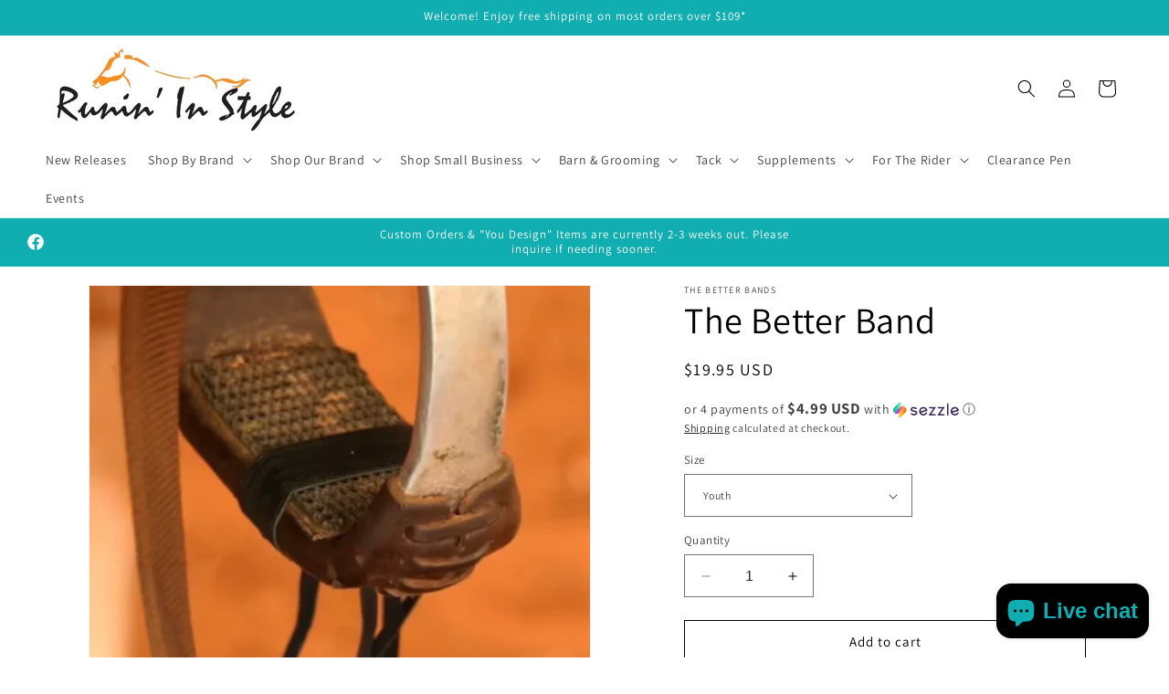

--- FILE ---
content_type: text/html; charset=utf-8
request_url: https://runininstyle.com/products/the-better-band
body_size: 63666
content:
<!doctype html>
<html class="no-js" lang="en">
  <head>
    <meta charset="utf-8">
    <meta http-equiv="X-UA-Compatible" content="IE=edge">
    <meta name="viewport" content="width=device-width,initial-scale=1">
    <meta name="theme-color" content="">
    <link rel="canonical" href="https://runininstyle.com/products/the-better-band"><link rel="preconnect" href="https://fonts.shopifycdn.com" crossorigin><title>
      The Better Band
 &ndash; Runin&#39; In Style</title>

    
      <meta name="description" content="These bands are designed to secure barrel racers feet in their stirrups, while also allowing a safe escape in the event of an emergency. The bands can be attached to a stirrup using the safety release buckle and remain on the stirrup for continued use. No more losing bands between runs! The elasticity of the band allow">
    

    

<meta property="og:site_name" content="Runin&#39; In Style">
<meta property="og:url" content="https://runininstyle.com/products/the-better-band">
<meta property="og:title" content="The Better Band">
<meta property="og:type" content="product">
<meta property="og:description" content="These bands are designed to secure barrel racers feet in their stirrups, while also allowing a safe escape in the event of an emergency. The bands can be attached to a stirrup using the safety release buckle and remain on the stirrup for continued use. No more losing bands between runs! The elasticity of the band allow"><meta property="og:image" content="http://runininstyle.com/cdn/shop/files/betterbands.png?v=1707505919">
  <meta property="og:image:secure_url" content="https://runininstyle.com/cdn/shop/files/betterbands.png?v=1707505919">
  <meta property="og:image:width" content="496">
  <meta property="og:image:height" content="496"><meta property="og:price:amount" content="19.95">
  <meta property="og:price:currency" content="USD"><meta name="twitter:card" content="summary_large_image">
<meta name="twitter:title" content="The Better Band">
<meta name="twitter:description" content="These bands are designed to secure barrel racers feet in their stirrups, while also allowing a safe escape in the event of an emergency. The bands can be attached to a stirrup using the safety release buckle and remain on the stirrup for continued use. No more losing bands between runs! The elasticity of the band allow">


    <script src="//runininstyle.com/cdn/shop/t/6/assets/constants.js?v=58251544750838685771691087244" defer="defer"></script>
    <script src="//runininstyle.com/cdn/shop/t/6/assets/pubsub.js?v=158357773527763999511691087245" defer="defer"></script>
    <script src="//runininstyle.com/cdn/shop/t/6/assets/global.js?v=54939145903281508041691087244" defer="defer"></script><script>window.performance && window.performance.mark && window.performance.mark('shopify.content_for_header.start');</script><meta id="shopify-digital-wallet" name="shopify-digital-wallet" content="/51341557912/digital_wallets/dialog">
<meta name="shopify-checkout-api-token" content="e38f6144e6458de3e2bfaeaae5ee6e54">
<meta id="in-context-paypal-metadata" data-shop-id="51341557912" data-venmo-supported="true" data-environment="production" data-locale="en_US" data-paypal-v4="true" data-currency="USD">
<link rel="alternate" type="application/json+oembed" href="https://runininstyle.com/products/the-better-band.oembed">
<script async="async" src="/checkouts/internal/preloads.js?locale=en-US"></script>
<link rel="preconnect" href="https://shop.app" crossorigin="anonymous">
<script async="async" src="https://shop.app/checkouts/internal/preloads.js?locale=en-US&shop_id=51341557912" crossorigin="anonymous"></script>
<script id="apple-pay-shop-capabilities" type="application/json">{"shopId":51341557912,"countryCode":"US","currencyCode":"USD","merchantCapabilities":["supports3DS"],"merchantId":"gid:\/\/shopify\/Shop\/51341557912","merchantName":"Runin' In Style","requiredBillingContactFields":["postalAddress","email"],"requiredShippingContactFields":["postalAddress","email"],"shippingType":"shipping","supportedNetworks":["visa","masterCard","amex","discover","elo","jcb"],"total":{"type":"pending","label":"Runin' In Style","amount":"1.00"},"shopifyPaymentsEnabled":true,"supportsSubscriptions":true}</script>
<script id="shopify-features" type="application/json">{"accessToken":"e38f6144e6458de3e2bfaeaae5ee6e54","betas":["rich-media-storefront-analytics"],"domain":"runininstyle.com","predictiveSearch":true,"shopId":51341557912,"locale":"en"}</script>
<script>var Shopify = Shopify || {};
Shopify.shop = "runin-in-style.myshopify.com";
Shopify.locale = "en";
Shopify.currency = {"active":"USD","rate":"1.0"};
Shopify.country = "US";
Shopify.theme = {"name":"Updated copy of Dawn","id":131398729880,"schema_name":"Dawn","schema_version":"11.0.0","theme_store_id":887,"role":"main"};
Shopify.theme.handle = "null";
Shopify.theme.style = {"id":null,"handle":null};
Shopify.cdnHost = "runininstyle.com/cdn";
Shopify.routes = Shopify.routes || {};
Shopify.routes.root = "/";</script>
<script type="module">!function(o){(o.Shopify=o.Shopify||{}).modules=!0}(window);</script>
<script>!function(o){function n(){var o=[];function n(){o.push(Array.prototype.slice.apply(arguments))}return n.q=o,n}var t=o.Shopify=o.Shopify||{};t.loadFeatures=n(),t.autoloadFeatures=n()}(window);</script>
<script>
  window.ShopifyPay = window.ShopifyPay || {};
  window.ShopifyPay.apiHost = "shop.app\/pay";
  window.ShopifyPay.redirectState = null;
</script>
<script id="shop-js-analytics" type="application/json">{"pageType":"product"}</script>
<script defer="defer" async type="module" src="//runininstyle.com/cdn/shopifycloud/shop-js/modules/v2/client.init-shop-cart-sync_C5BV16lS.en.esm.js"></script>
<script defer="defer" async type="module" src="//runininstyle.com/cdn/shopifycloud/shop-js/modules/v2/chunk.common_CygWptCX.esm.js"></script>
<script type="module">
  await import("//runininstyle.com/cdn/shopifycloud/shop-js/modules/v2/client.init-shop-cart-sync_C5BV16lS.en.esm.js");
await import("//runininstyle.com/cdn/shopifycloud/shop-js/modules/v2/chunk.common_CygWptCX.esm.js");

  window.Shopify.SignInWithShop?.initShopCartSync?.({"fedCMEnabled":true,"windoidEnabled":true});

</script>
<script defer="defer" async type="module" src="//runininstyle.com/cdn/shopifycloud/shop-js/modules/v2/client.payment-terms_CZxnsJam.en.esm.js"></script>
<script defer="defer" async type="module" src="//runininstyle.com/cdn/shopifycloud/shop-js/modules/v2/chunk.common_CygWptCX.esm.js"></script>
<script defer="defer" async type="module" src="//runininstyle.com/cdn/shopifycloud/shop-js/modules/v2/chunk.modal_D71HUcav.esm.js"></script>
<script type="module">
  await import("//runininstyle.com/cdn/shopifycloud/shop-js/modules/v2/client.payment-terms_CZxnsJam.en.esm.js");
await import("//runininstyle.com/cdn/shopifycloud/shop-js/modules/v2/chunk.common_CygWptCX.esm.js");
await import("//runininstyle.com/cdn/shopifycloud/shop-js/modules/v2/chunk.modal_D71HUcav.esm.js");

  
</script>
<script>
  window.Shopify = window.Shopify || {};
  if (!window.Shopify.featureAssets) window.Shopify.featureAssets = {};
  window.Shopify.featureAssets['shop-js'] = {"shop-cart-sync":["modules/v2/client.shop-cart-sync_ZFArdW7E.en.esm.js","modules/v2/chunk.common_CygWptCX.esm.js"],"init-fed-cm":["modules/v2/client.init-fed-cm_CmiC4vf6.en.esm.js","modules/v2/chunk.common_CygWptCX.esm.js"],"shop-button":["modules/v2/client.shop-button_tlx5R9nI.en.esm.js","modules/v2/chunk.common_CygWptCX.esm.js"],"shop-cash-offers":["modules/v2/client.shop-cash-offers_DOA2yAJr.en.esm.js","modules/v2/chunk.common_CygWptCX.esm.js","modules/v2/chunk.modal_D71HUcav.esm.js"],"init-windoid":["modules/v2/client.init-windoid_sURxWdc1.en.esm.js","modules/v2/chunk.common_CygWptCX.esm.js"],"shop-toast-manager":["modules/v2/client.shop-toast-manager_ClPi3nE9.en.esm.js","modules/v2/chunk.common_CygWptCX.esm.js"],"init-shop-email-lookup-coordinator":["modules/v2/client.init-shop-email-lookup-coordinator_B8hsDcYM.en.esm.js","modules/v2/chunk.common_CygWptCX.esm.js"],"init-shop-cart-sync":["modules/v2/client.init-shop-cart-sync_C5BV16lS.en.esm.js","modules/v2/chunk.common_CygWptCX.esm.js"],"avatar":["modules/v2/client.avatar_BTnouDA3.en.esm.js"],"pay-button":["modules/v2/client.pay-button_FdsNuTd3.en.esm.js","modules/v2/chunk.common_CygWptCX.esm.js"],"init-customer-accounts":["modules/v2/client.init-customer-accounts_DxDtT_ad.en.esm.js","modules/v2/client.shop-login-button_C5VAVYt1.en.esm.js","modules/v2/chunk.common_CygWptCX.esm.js","modules/v2/chunk.modal_D71HUcav.esm.js"],"init-shop-for-new-customer-accounts":["modules/v2/client.init-shop-for-new-customer-accounts_ChsxoAhi.en.esm.js","modules/v2/client.shop-login-button_C5VAVYt1.en.esm.js","modules/v2/chunk.common_CygWptCX.esm.js","modules/v2/chunk.modal_D71HUcav.esm.js"],"shop-login-button":["modules/v2/client.shop-login-button_C5VAVYt1.en.esm.js","modules/v2/chunk.common_CygWptCX.esm.js","modules/v2/chunk.modal_D71HUcav.esm.js"],"init-customer-accounts-sign-up":["modules/v2/client.init-customer-accounts-sign-up_CPSyQ0Tj.en.esm.js","modules/v2/client.shop-login-button_C5VAVYt1.en.esm.js","modules/v2/chunk.common_CygWptCX.esm.js","modules/v2/chunk.modal_D71HUcav.esm.js"],"shop-follow-button":["modules/v2/client.shop-follow-button_Cva4Ekp9.en.esm.js","modules/v2/chunk.common_CygWptCX.esm.js","modules/v2/chunk.modal_D71HUcav.esm.js"],"checkout-modal":["modules/v2/client.checkout-modal_BPM8l0SH.en.esm.js","modules/v2/chunk.common_CygWptCX.esm.js","modules/v2/chunk.modal_D71HUcav.esm.js"],"lead-capture":["modules/v2/client.lead-capture_Bi8yE_yS.en.esm.js","modules/v2/chunk.common_CygWptCX.esm.js","modules/v2/chunk.modal_D71HUcav.esm.js"],"shop-login":["modules/v2/client.shop-login_D6lNrXab.en.esm.js","modules/v2/chunk.common_CygWptCX.esm.js","modules/v2/chunk.modal_D71HUcav.esm.js"],"payment-terms":["modules/v2/client.payment-terms_CZxnsJam.en.esm.js","modules/v2/chunk.common_CygWptCX.esm.js","modules/v2/chunk.modal_D71HUcav.esm.js"]};
</script>
<script>(function() {
  var isLoaded = false;
  function asyncLoad() {
    if (isLoaded) return;
    isLoaded = true;
    var urls = ["https:\/\/cdn.productcustomizer.com\/storefront\/production-product-customizer-v2.js?shop=runin-in-style.myshopify.com"];
    for (var i = 0; i < urls.length; i++) {
      var s = document.createElement('script');
      s.type = 'text/javascript';
      s.async = true;
      s.src = urls[i];
      var x = document.getElementsByTagName('script')[0];
      x.parentNode.insertBefore(s, x);
    }
  };
  if(window.attachEvent) {
    window.attachEvent('onload', asyncLoad);
  } else {
    window.addEventListener('load', asyncLoad, false);
  }
})();</script>
<script id="__st">var __st={"a":51341557912,"offset":-18000,"reqid":"1603c6a9-ce80-4b91-8b5b-407ecf47f27b-1768683668","pageurl":"runininstyle.com\/products\/the-better-band","u":"d69614e65e54","p":"product","rtyp":"product","rid":7911348699288};</script>
<script>window.ShopifyPaypalV4VisibilityTracking = true;</script>
<script id="captcha-bootstrap">!function(){'use strict';const t='contact',e='account',n='new_comment',o=[[t,t],['blogs',n],['comments',n],[t,'customer']],c=[[e,'customer_login'],[e,'guest_login'],[e,'recover_customer_password'],[e,'create_customer']],r=t=>t.map((([t,e])=>`form[action*='/${t}']:not([data-nocaptcha='true']) input[name='form_type'][value='${e}']`)).join(','),a=t=>()=>t?[...document.querySelectorAll(t)].map((t=>t.form)):[];function s(){const t=[...o],e=r(t);return a(e)}const i='password',u='form_key',d=['recaptcha-v3-token','g-recaptcha-response','h-captcha-response',i],f=()=>{try{return window.sessionStorage}catch{return}},m='__shopify_v',_=t=>t.elements[u];function p(t,e,n=!1){try{const o=window.sessionStorage,c=JSON.parse(o.getItem(e)),{data:r}=function(t){const{data:e,action:n}=t;return t[m]||n?{data:e,action:n}:{data:t,action:n}}(c);for(const[e,n]of Object.entries(r))t.elements[e]&&(t.elements[e].value=n);n&&o.removeItem(e)}catch(o){console.error('form repopulation failed',{error:o})}}const l='form_type',E='cptcha';function T(t){t.dataset[E]=!0}const w=window,h=w.document,L='Shopify',v='ce_forms',y='captcha';let A=!1;((t,e)=>{const n=(g='f06e6c50-85a8-45c8-87d0-21a2b65856fe',I='https://cdn.shopify.com/shopifycloud/storefront-forms-hcaptcha/ce_storefront_forms_captcha_hcaptcha.v1.5.2.iife.js',D={infoText:'Protected by hCaptcha',privacyText:'Privacy',termsText:'Terms'},(t,e,n)=>{const o=w[L][v],c=o.bindForm;if(c)return c(t,g,e,D).then(n);var r;o.q.push([[t,g,e,D],n]),r=I,A||(h.body.append(Object.assign(h.createElement('script'),{id:'captcha-provider',async:!0,src:r})),A=!0)});var g,I,D;w[L]=w[L]||{},w[L][v]=w[L][v]||{},w[L][v].q=[],w[L][y]=w[L][y]||{},w[L][y].protect=function(t,e){n(t,void 0,e),T(t)},Object.freeze(w[L][y]),function(t,e,n,w,h,L){const[v,y,A,g]=function(t,e,n){const i=e?o:[],u=t?c:[],d=[...i,...u],f=r(d),m=r(i),_=r(d.filter((([t,e])=>n.includes(e))));return[a(f),a(m),a(_),s()]}(w,h,L),I=t=>{const e=t.target;return e instanceof HTMLFormElement?e:e&&e.form},D=t=>v().includes(t);t.addEventListener('submit',(t=>{const e=I(t);if(!e)return;const n=D(e)&&!e.dataset.hcaptchaBound&&!e.dataset.recaptchaBound,o=_(e),c=g().includes(e)&&(!o||!o.value);(n||c)&&t.preventDefault(),c&&!n&&(function(t){try{if(!f())return;!function(t){const e=f();if(!e)return;const n=_(t);if(!n)return;const o=n.value;o&&e.removeItem(o)}(t);const e=Array.from(Array(32),(()=>Math.random().toString(36)[2])).join('');!function(t,e){_(t)||t.append(Object.assign(document.createElement('input'),{type:'hidden',name:u})),t.elements[u].value=e}(t,e),function(t,e){const n=f();if(!n)return;const o=[...t.querySelectorAll(`input[type='${i}']`)].map((({name:t})=>t)),c=[...d,...o],r={};for(const[a,s]of new FormData(t).entries())c.includes(a)||(r[a]=s);n.setItem(e,JSON.stringify({[m]:1,action:t.action,data:r}))}(t,e)}catch(e){console.error('failed to persist form',e)}}(e),e.submit())}));const S=(t,e)=>{t&&!t.dataset[E]&&(n(t,e.some((e=>e===t))),T(t))};for(const o of['focusin','change'])t.addEventListener(o,(t=>{const e=I(t);D(e)&&S(e,y())}));const B=e.get('form_key'),M=e.get(l),P=B&&M;t.addEventListener('DOMContentLoaded',(()=>{const t=y();if(P)for(const e of t)e.elements[l].value===M&&p(e,B);[...new Set([...A(),...v().filter((t=>'true'===t.dataset.shopifyCaptcha))])].forEach((e=>S(e,t)))}))}(h,new URLSearchParams(w.location.search),n,t,e,['guest_login'])})(!0,!0)}();</script>
<script integrity="sha256-4kQ18oKyAcykRKYeNunJcIwy7WH5gtpwJnB7kiuLZ1E=" data-source-attribution="shopify.loadfeatures" defer="defer" src="//runininstyle.com/cdn/shopifycloud/storefront/assets/storefront/load_feature-a0a9edcb.js" crossorigin="anonymous"></script>
<script crossorigin="anonymous" defer="defer" src="//runininstyle.com/cdn/shopifycloud/storefront/assets/shopify_pay/storefront-65b4c6d7.js?v=20250812"></script>
<script data-source-attribution="shopify.dynamic_checkout.dynamic.init">var Shopify=Shopify||{};Shopify.PaymentButton=Shopify.PaymentButton||{isStorefrontPortableWallets:!0,init:function(){window.Shopify.PaymentButton.init=function(){};var t=document.createElement("script");t.src="https://runininstyle.com/cdn/shopifycloud/portable-wallets/latest/portable-wallets.en.js",t.type="module",document.head.appendChild(t)}};
</script>
<script data-source-attribution="shopify.dynamic_checkout.buyer_consent">
  function portableWalletsHideBuyerConsent(e){var t=document.getElementById("shopify-buyer-consent"),n=document.getElementById("shopify-subscription-policy-button");t&&n&&(t.classList.add("hidden"),t.setAttribute("aria-hidden","true"),n.removeEventListener("click",e))}function portableWalletsShowBuyerConsent(e){var t=document.getElementById("shopify-buyer-consent"),n=document.getElementById("shopify-subscription-policy-button");t&&n&&(t.classList.remove("hidden"),t.removeAttribute("aria-hidden"),n.addEventListener("click",e))}window.Shopify?.PaymentButton&&(window.Shopify.PaymentButton.hideBuyerConsent=portableWalletsHideBuyerConsent,window.Shopify.PaymentButton.showBuyerConsent=portableWalletsShowBuyerConsent);
</script>
<script>
  function portableWalletsCleanup(e){e&&e.src&&console.error("Failed to load portable wallets script "+e.src);var t=document.querySelectorAll("shopify-accelerated-checkout .shopify-payment-button__skeleton, shopify-accelerated-checkout-cart .wallet-cart-button__skeleton"),e=document.getElementById("shopify-buyer-consent");for(let e=0;e<t.length;e++)t[e].remove();e&&e.remove()}function portableWalletsNotLoadedAsModule(e){e instanceof ErrorEvent&&"string"==typeof e.message&&e.message.includes("import.meta")&&"string"==typeof e.filename&&e.filename.includes("portable-wallets")&&(window.removeEventListener("error",portableWalletsNotLoadedAsModule),window.Shopify.PaymentButton.failedToLoad=e,"loading"===document.readyState?document.addEventListener("DOMContentLoaded",window.Shopify.PaymentButton.init):window.Shopify.PaymentButton.init())}window.addEventListener("error",portableWalletsNotLoadedAsModule);
</script>

<script type="module" src="https://runininstyle.com/cdn/shopifycloud/portable-wallets/latest/portable-wallets.en.js" onError="portableWalletsCleanup(this)" crossorigin="anonymous"></script>
<script nomodule>
  document.addEventListener("DOMContentLoaded", portableWalletsCleanup);
</script>

<link id="shopify-accelerated-checkout-styles" rel="stylesheet" media="screen" href="https://runininstyle.com/cdn/shopifycloud/portable-wallets/latest/accelerated-checkout-backwards-compat.css" crossorigin="anonymous">
<style id="shopify-accelerated-checkout-cart">
        #shopify-buyer-consent {
  margin-top: 1em;
  display: inline-block;
  width: 100%;
}

#shopify-buyer-consent.hidden {
  display: none;
}

#shopify-subscription-policy-button {
  background: none;
  border: none;
  padding: 0;
  text-decoration: underline;
  font-size: inherit;
  cursor: pointer;
}

#shopify-subscription-policy-button::before {
  box-shadow: none;
}

      </style>
<script id="sections-script" data-sections="header" defer="defer" src="//runininstyle.com/cdn/shop/t/6/compiled_assets/scripts.js?v=1357"></script>
<script>window.performance && window.performance.mark && window.performance.mark('shopify.content_for_header.end');</script>


    <style data-shopify>
      @font-face {
  font-family: Assistant;
  font-weight: 400;
  font-style: normal;
  font-display: swap;
  src: url("//runininstyle.com/cdn/fonts/assistant/assistant_n4.9120912a469cad1cc292572851508ca49d12e768.woff2") format("woff2"),
       url("//runininstyle.com/cdn/fonts/assistant/assistant_n4.6e9875ce64e0fefcd3f4446b7ec9036b3ddd2985.woff") format("woff");
}

      @font-face {
  font-family: Assistant;
  font-weight: 700;
  font-style: normal;
  font-display: swap;
  src: url("//runininstyle.com/cdn/fonts/assistant/assistant_n7.bf44452348ec8b8efa3aa3068825305886b1c83c.woff2") format("woff2"),
       url("//runininstyle.com/cdn/fonts/assistant/assistant_n7.0c887fee83f6b3bda822f1150b912c72da0f7b64.woff") format("woff");
}

      
      
      @font-face {
  font-family: Assistant;
  font-weight: 400;
  font-style: normal;
  font-display: swap;
  src: url("//runininstyle.com/cdn/fonts/assistant/assistant_n4.9120912a469cad1cc292572851508ca49d12e768.woff2") format("woff2"),
       url("//runininstyle.com/cdn/fonts/assistant/assistant_n4.6e9875ce64e0fefcd3f4446b7ec9036b3ddd2985.woff") format("woff");
}


      
        :root,
        .color-background-1 {
          --color-background: 255,255,255;
        
          --gradient-background: linear-gradient(0deg, rgba(255, 255, 255, 1), rgba(255, 255, 255, 1) 100%);
        
        --color-foreground: 0,0,0;
        --color-shadow: 18,18,18;
        --color-button: 16,174,176;
        --color-button-text: 0,0,0;
        --color-secondary-button: 255,255,255;
        --color-secondary-button-text: 0,0,0;
        --color-link: 0,0,0;
        --color-badge-foreground: 0,0,0;
        --color-badge-background: 255,255,255;
        --color-badge-border: 0,0,0;
        --payment-terms-background-color: rgb(255 255 255);
      }
      
        
        .color-background-2 {
          --color-background: 16,174,176;
        
          --gradient-background: #10aeb0;
        
        --color-foreground: 255,255,255;
        --color-shadow: 255,255,255;
        --color-button: 16,174,176;
        --color-button-text: 255,255,255;
        --color-secondary-button: 16,174,176;
        --color-secondary-button-text: 255,255,255;
        --color-link: 255,255,255;
        --color-badge-foreground: 255,255,255;
        --color-badge-background: 16,174,176;
        --color-badge-border: 255,255,255;
        --payment-terms-background-color: rgb(16 174 176);
      }
      
        
        .color-inverse {
          --color-background: 16,174,176;
        
          --gradient-background: #10aeb0;
        
        --color-foreground: 255,255,255;
        --color-shadow: 18,18,18;
        --color-button: 255,255,255;
        --color-button-text: 0,0,0;
        --color-secondary-button: 16,174,176;
        --color-secondary-button-text: 255,255,255;
        --color-link: 255,255,255;
        --color-badge-foreground: 255,255,255;
        --color-badge-background: 16,174,176;
        --color-badge-border: 255,255,255;
        --payment-terms-background-color: rgb(16 174 176);
      }
      
        
        .color-accent-1 {
          --color-background: 221,29,29;
        
          --gradient-background: #dd1d1d;
        
        --color-foreground: 255,255,255;
        --color-shadow: 18,18,18;
        --color-button: 255,255,255;
        --color-button-text: 18,18,18;
        --color-secondary-button: 221,29,29;
        --color-secondary-button-text: 255,255,255;
        --color-link: 255,255,255;
        --color-badge-foreground: 255,255,255;
        --color-badge-background: 221,29,29;
        --color-badge-border: 255,255,255;
        --payment-terms-background-color: rgb(221 29 29);
      }
      
        
        .color-accent-2 {
          --color-background: 221,29,29;
        
          --gradient-background: #dd1d1d;
        
        --color-foreground: 255,255,255;
        --color-shadow: 18,18,18;
        --color-button: 255,255,255;
        --color-button-text: 0,0,0;
        --color-secondary-button: 221,29,29;
        --color-secondary-button-text: 255,255,255;
        --color-link: 255,255,255;
        --color-badge-foreground: 255,255,255;
        --color-badge-background: 221,29,29;
        --color-badge-border: 255,255,255;
        --payment-terms-background-color: rgb(221 29 29);
      }
      

      body, .color-background-1, .color-background-2, .color-inverse, .color-accent-1, .color-accent-2 {
        color: rgba(var(--color-foreground), 0.75);
        background-color: rgb(var(--color-background));
      }

      :root {
        --font-body-family: Assistant, sans-serif;
        --font-body-style: normal;
        --font-body-weight: 400;
        --font-body-weight-bold: 700;

        --font-heading-family: Assistant, sans-serif;
        --font-heading-style: normal;
        --font-heading-weight: 400;

        --font-body-scale: 1.0;
        --font-heading-scale: 1.0;

        --media-padding: px;
        --media-border-opacity: 0.05;
        --media-border-width: 1px;
        --media-radius: 0px;
        --media-shadow-opacity: 0.0;
        --media-shadow-horizontal-offset: 0px;
        --media-shadow-vertical-offset: 4px;
        --media-shadow-blur-radius: 5px;
        --media-shadow-visible: 0;

        --page-width: 140rem;
        --page-width-margin: 0rem;

        --product-card-image-padding: 0.0rem;
        --product-card-corner-radius: 0.0rem;
        --product-card-text-alignment: left;
        --product-card-border-width: 0.0rem;
        --product-card-border-opacity: 0.1;
        --product-card-shadow-opacity: 0.0;
        --product-card-shadow-visible: 0;
        --product-card-shadow-horizontal-offset: 0.0rem;
        --product-card-shadow-vertical-offset: 0.4rem;
        --product-card-shadow-blur-radius: 0.5rem;

        --collection-card-image-padding: 0.0rem;
        --collection-card-corner-radius: 0.0rem;
        --collection-card-text-alignment: left;
        --collection-card-border-width: 0.0rem;
        --collection-card-border-opacity: 0.1;
        --collection-card-shadow-opacity: 0.0;
        --collection-card-shadow-visible: 0;
        --collection-card-shadow-horizontal-offset: 0.0rem;
        --collection-card-shadow-vertical-offset: 0.4rem;
        --collection-card-shadow-blur-radius: 0.5rem;

        --blog-card-image-padding: 0.0rem;
        --blog-card-corner-radius: 0.0rem;
        --blog-card-text-alignment: left;
        --blog-card-border-width: 0.0rem;
        --blog-card-border-opacity: 0.1;
        --blog-card-shadow-opacity: 0.0;
        --blog-card-shadow-visible: 0;
        --blog-card-shadow-horizontal-offset: 0.0rem;
        --blog-card-shadow-vertical-offset: 0.4rem;
        --blog-card-shadow-blur-radius: 0.5rem;

        --badge-corner-radius: 4.0rem;

        --popup-border-width: 1px;
        --popup-border-opacity: 0.1;
        --popup-corner-radius: 0px;
        --popup-shadow-opacity: 0.0;
        --popup-shadow-horizontal-offset: 0px;
        --popup-shadow-vertical-offset: 4px;
        --popup-shadow-blur-radius: 5px;

        --drawer-border-width: 1px;
        --drawer-border-opacity: 0.1;
        --drawer-shadow-opacity: 0.0;
        --drawer-shadow-horizontal-offset: 0px;
        --drawer-shadow-vertical-offset: 4px;
        --drawer-shadow-blur-radius: 5px;

        --spacing-sections-desktop: 100px;
        --spacing-sections-mobile: 70px;

        --grid-desktop-vertical-spacing: 28px;
        --grid-desktop-horizontal-spacing: 12px;
        --grid-mobile-vertical-spacing: 14px;
        --grid-mobile-horizontal-spacing: 6px;

        --text-boxes-border-opacity: 0.1;
        --text-boxes-border-width: 0px;
        --text-boxes-radius: 0px;
        --text-boxes-shadow-opacity: 0.0;
        --text-boxes-shadow-visible: 0;
        --text-boxes-shadow-horizontal-offset: 0px;
        --text-boxes-shadow-vertical-offset: 4px;
        --text-boxes-shadow-blur-radius: 5px;

        --buttons-radius: 0px;
        --buttons-radius-outset: 0px;
        --buttons-border-width: 1px;
        --buttons-border-opacity: 1.0;
        --buttons-shadow-opacity: 0.0;
        --buttons-shadow-visible: 0;
        --buttons-shadow-horizontal-offset: 0px;
        --buttons-shadow-vertical-offset: 4px;
        --buttons-shadow-blur-radius: 5px;
        --buttons-border-offset: 0px;

        --inputs-radius: 0px;
        --inputs-border-width: 1px;
        --inputs-border-opacity: 0.55;
        --inputs-shadow-opacity: 0.0;
        --inputs-shadow-horizontal-offset: 0px;
        --inputs-margin-offset: 0px;
        --inputs-shadow-vertical-offset: 0px;
        --inputs-shadow-blur-radius: 5px;
        --inputs-radius-outset: 0px;

        --variant-pills-radius: 40px;
        --variant-pills-border-width: 1px;
        --variant-pills-border-opacity: 0.55;
        --variant-pills-shadow-opacity: 0.0;
        --variant-pills-shadow-horizontal-offset: 0px;
        --variant-pills-shadow-vertical-offset: 4px;
        --variant-pills-shadow-blur-radius: 5px;
      }

      *,
      *::before,
      *::after {
        box-sizing: inherit;
      }

      html {
        box-sizing: border-box;
        font-size: calc(var(--font-body-scale) * 62.5%);
        height: 100%;
      }

      body {
        display: grid;
        grid-template-rows: auto auto 1fr auto;
        grid-template-columns: 100%;
        min-height: 100%;
        margin: 0;
        font-size: 1.5rem;
        letter-spacing: 0.06rem;
        line-height: calc(1 + 0.8 / var(--font-body-scale));
        font-family: var(--font-body-family);
        font-style: var(--font-body-style);
        font-weight: var(--font-body-weight);
      }

      @media screen and (min-width: 750px) {
        body {
          font-size: 1.6rem;
        }
      }
    </style>

    <link href="//runininstyle.com/cdn/shop/t/6/assets/base.css?v=165191016556652226921691087243" rel="stylesheet" type="text/css" media="all" />
<link rel="preload" as="font" href="//runininstyle.com/cdn/fonts/assistant/assistant_n4.9120912a469cad1cc292572851508ca49d12e768.woff2" type="font/woff2" crossorigin><link rel="preload" as="font" href="//runininstyle.com/cdn/fonts/assistant/assistant_n4.9120912a469cad1cc292572851508ca49d12e768.woff2" type="font/woff2" crossorigin><link
        rel="stylesheet"
        href="//runininstyle.com/cdn/shop/t/6/assets/component-predictive-search.css?v=118923337488134913561691087244"
        media="print"
        onload="this.media='all'"
      ><script>
      document.documentElement.className = document.documentElement.className.replace('no-js', 'js');
      if (Shopify.designMode) {
        document.documentElement.classList.add('shopify-design-mode');
      }
    </script>
  <script src="https://cdn.shopify.com/extensions/7bc9bb47-adfa-4267-963e-cadee5096caf/inbox-1252/assets/inbox-chat-loader.js" type="text/javascript" defer="defer"></script>
<link href="https://monorail-edge.shopifysvc.com" rel="dns-prefetch">
<script>(function(){if ("sendBeacon" in navigator && "performance" in window) {try {var session_token_from_headers = performance.getEntriesByType('navigation')[0].serverTiming.find(x => x.name == '_s').description;} catch {var session_token_from_headers = undefined;}var session_cookie_matches = document.cookie.match(/_shopify_s=([^;]*)/);var session_token_from_cookie = session_cookie_matches && session_cookie_matches.length === 2 ? session_cookie_matches[1] : "";var session_token = session_token_from_headers || session_token_from_cookie || "";function handle_abandonment_event(e) {var entries = performance.getEntries().filter(function(entry) {return /monorail-edge.shopifysvc.com/.test(entry.name);});if (!window.abandonment_tracked && entries.length === 0) {window.abandonment_tracked = true;var currentMs = Date.now();var navigation_start = performance.timing.navigationStart;var payload = {shop_id: 51341557912,url: window.location.href,navigation_start,duration: currentMs - navigation_start,session_token,page_type: "product"};window.navigator.sendBeacon("https://monorail-edge.shopifysvc.com/v1/produce", JSON.stringify({schema_id: "online_store_buyer_site_abandonment/1.1",payload: payload,metadata: {event_created_at_ms: currentMs,event_sent_at_ms: currentMs}}));}}window.addEventListener('pagehide', handle_abandonment_event);}}());</script>
<script id="web-pixels-manager-setup">(function e(e,d,r,n,o){if(void 0===o&&(o={}),!Boolean(null===(a=null===(i=window.Shopify)||void 0===i?void 0:i.analytics)||void 0===a?void 0:a.replayQueue)){var i,a;window.Shopify=window.Shopify||{};var t=window.Shopify;t.analytics=t.analytics||{};var s=t.analytics;s.replayQueue=[],s.publish=function(e,d,r){return s.replayQueue.push([e,d,r]),!0};try{self.performance.mark("wpm:start")}catch(e){}var l=function(){var e={modern:/Edge?\/(1{2}[4-9]|1[2-9]\d|[2-9]\d{2}|\d{4,})\.\d+(\.\d+|)|Firefox\/(1{2}[4-9]|1[2-9]\d|[2-9]\d{2}|\d{4,})\.\d+(\.\d+|)|Chrom(ium|e)\/(9{2}|\d{3,})\.\d+(\.\d+|)|(Maci|X1{2}).+ Version\/(15\.\d+|(1[6-9]|[2-9]\d|\d{3,})\.\d+)([,.]\d+|)( \(\w+\)|)( Mobile\/\w+|) Safari\/|Chrome.+OPR\/(9{2}|\d{3,})\.\d+\.\d+|(CPU[ +]OS|iPhone[ +]OS|CPU[ +]iPhone|CPU IPhone OS|CPU iPad OS)[ +]+(15[._]\d+|(1[6-9]|[2-9]\d|\d{3,})[._]\d+)([._]\d+|)|Android:?[ /-](13[3-9]|1[4-9]\d|[2-9]\d{2}|\d{4,})(\.\d+|)(\.\d+|)|Android.+Firefox\/(13[5-9]|1[4-9]\d|[2-9]\d{2}|\d{4,})\.\d+(\.\d+|)|Android.+Chrom(ium|e)\/(13[3-9]|1[4-9]\d|[2-9]\d{2}|\d{4,})\.\d+(\.\d+|)|SamsungBrowser\/([2-9]\d|\d{3,})\.\d+/,legacy:/Edge?\/(1[6-9]|[2-9]\d|\d{3,})\.\d+(\.\d+|)|Firefox\/(5[4-9]|[6-9]\d|\d{3,})\.\d+(\.\d+|)|Chrom(ium|e)\/(5[1-9]|[6-9]\d|\d{3,})\.\d+(\.\d+|)([\d.]+$|.*Safari\/(?![\d.]+ Edge\/[\d.]+$))|(Maci|X1{2}).+ Version\/(10\.\d+|(1[1-9]|[2-9]\d|\d{3,})\.\d+)([,.]\d+|)( \(\w+\)|)( Mobile\/\w+|) Safari\/|Chrome.+OPR\/(3[89]|[4-9]\d|\d{3,})\.\d+\.\d+|(CPU[ +]OS|iPhone[ +]OS|CPU[ +]iPhone|CPU IPhone OS|CPU iPad OS)[ +]+(10[._]\d+|(1[1-9]|[2-9]\d|\d{3,})[._]\d+)([._]\d+|)|Android:?[ /-](13[3-9]|1[4-9]\d|[2-9]\d{2}|\d{4,})(\.\d+|)(\.\d+|)|Mobile Safari.+OPR\/([89]\d|\d{3,})\.\d+\.\d+|Android.+Firefox\/(13[5-9]|1[4-9]\d|[2-9]\d{2}|\d{4,})\.\d+(\.\d+|)|Android.+Chrom(ium|e)\/(13[3-9]|1[4-9]\d|[2-9]\d{2}|\d{4,})\.\d+(\.\d+|)|Android.+(UC? ?Browser|UCWEB|U3)[ /]?(15\.([5-9]|\d{2,})|(1[6-9]|[2-9]\d|\d{3,})\.\d+)\.\d+|SamsungBrowser\/(5\.\d+|([6-9]|\d{2,})\.\d+)|Android.+MQ{2}Browser\/(14(\.(9|\d{2,})|)|(1[5-9]|[2-9]\d|\d{3,})(\.\d+|))(\.\d+|)|K[Aa][Ii]OS\/(3\.\d+|([4-9]|\d{2,})\.\d+)(\.\d+|)/},d=e.modern,r=e.legacy,n=navigator.userAgent;return n.match(d)?"modern":n.match(r)?"legacy":"unknown"}(),u="modern"===l?"modern":"legacy",c=(null!=n?n:{modern:"",legacy:""})[u],f=function(e){return[e.baseUrl,"/wpm","/b",e.hashVersion,"modern"===e.buildTarget?"m":"l",".js"].join("")}({baseUrl:d,hashVersion:r,buildTarget:u}),m=function(e){var d=e.version,r=e.bundleTarget,n=e.surface,o=e.pageUrl,i=e.monorailEndpoint;return{emit:function(e){var a=e.status,t=e.errorMsg,s=(new Date).getTime(),l=JSON.stringify({metadata:{event_sent_at_ms:s},events:[{schema_id:"web_pixels_manager_load/3.1",payload:{version:d,bundle_target:r,page_url:o,status:a,surface:n,error_msg:t},metadata:{event_created_at_ms:s}}]});if(!i)return console&&console.warn&&console.warn("[Web Pixels Manager] No Monorail endpoint provided, skipping logging."),!1;try{return self.navigator.sendBeacon.bind(self.navigator)(i,l)}catch(e){}var u=new XMLHttpRequest;try{return u.open("POST",i,!0),u.setRequestHeader("Content-Type","text/plain"),u.send(l),!0}catch(e){return console&&console.warn&&console.warn("[Web Pixels Manager] Got an unhandled error while logging to Monorail."),!1}}}}({version:r,bundleTarget:l,surface:e.surface,pageUrl:self.location.href,monorailEndpoint:e.monorailEndpoint});try{o.browserTarget=l,function(e){var d=e.src,r=e.async,n=void 0===r||r,o=e.onload,i=e.onerror,a=e.sri,t=e.scriptDataAttributes,s=void 0===t?{}:t,l=document.createElement("script"),u=document.querySelector("head"),c=document.querySelector("body");if(l.async=n,l.src=d,a&&(l.integrity=a,l.crossOrigin="anonymous"),s)for(var f in s)if(Object.prototype.hasOwnProperty.call(s,f))try{l.dataset[f]=s[f]}catch(e){}if(o&&l.addEventListener("load",o),i&&l.addEventListener("error",i),u)u.appendChild(l);else{if(!c)throw new Error("Did not find a head or body element to append the script");c.appendChild(l)}}({src:f,async:!0,onload:function(){if(!function(){var e,d;return Boolean(null===(d=null===(e=window.Shopify)||void 0===e?void 0:e.analytics)||void 0===d?void 0:d.initialized)}()){var d=window.webPixelsManager.init(e)||void 0;if(d){var r=window.Shopify.analytics;r.replayQueue.forEach((function(e){var r=e[0],n=e[1],o=e[2];d.publishCustomEvent(r,n,o)})),r.replayQueue=[],r.publish=d.publishCustomEvent,r.visitor=d.visitor,r.initialized=!0}}},onerror:function(){return m.emit({status:"failed",errorMsg:"".concat(f," has failed to load")})},sri:function(e){var d=/^sha384-[A-Za-z0-9+/=]+$/;return"string"==typeof e&&d.test(e)}(c)?c:"",scriptDataAttributes:o}),m.emit({status:"loading"})}catch(e){m.emit({status:"failed",errorMsg:(null==e?void 0:e.message)||"Unknown error"})}}})({shopId: 51341557912,storefrontBaseUrl: "https://runininstyle.com",extensionsBaseUrl: "https://extensions.shopifycdn.com/cdn/shopifycloud/web-pixels-manager",monorailEndpoint: "https://monorail-edge.shopifysvc.com/unstable/produce_batch",surface: "storefront-renderer",enabledBetaFlags: ["2dca8a86"],webPixelsConfigList: [{"id":"shopify-app-pixel","configuration":"{}","eventPayloadVersion":"v1","runtimeContext":"STRICT","scriptVersion":"0450","apiClientId":"shopify-pixel","type":"APP","privacyPurposes":["ANALYTICS","MARKETING"]},{"id":"shopify-custom-pixel","eventPayloadVersion":"v1","runtimeContext":"LAX","scriptVersion":"0450","apiClientId":"shopify-pixel","type":"CUSTOM","privacyPurposes":["ANALYTICS","MARKETING"]}],isMerchantRequest: false,initData: {"shop":{"name":"Runin' In Style","paymentSettings":{"currencyCode":"USD"},"myshopifyDomain":"runin-in-style.myshopify.com","countryCode":"US","storefrontUrl":"https:\/\/runininstyle.com"},"customer":null,"cart":null,"checkout":null,"productVariants":[{"price":{"amount":19.95,"currencyCode":"USD"},"product":{"title":"The Better Band","vendor":"The Better Bands","id":"7911348699288","untranslatedTitle":"The Better Band","url":"\/products\/the-better-band","type":"Horse Tack Accessories"},"id":"43356052914328","image":{"src":"\/\/runininstyle.com\/cdn\/shop\/files\/betterbands.png?v=1707505919"},"sku":"TBB-Y","title":"Youth","untranslatedTitle":"Youth"},{"price":{"amount":19.95,"currencyCode":"USD"},"product":{"title":"The Better Band","vendor":"The Better Bands","id":"7911348699288","untranslatedTitle":"The Better Band","url":"\/products\/the-better-band","type":"Horse Tack Accessories"},"id":"43356052947096","image":{"src":"\/\/runininstyle.com\/cdn\/shop\/files\/betterbands.png?v=1707505919"},"sku":"TBB-AS","title":"Adult Small","untranslatedTitle":"Adult Small"},{"price":{"amount":19.95,"currencyCode":"USD"},"product":{"title":"The Better Band","vendor":"The Better Bands","id":"7911348699288","untranslatedTitle":"The Better Band","url":"\/products\/the-better-band","type":"Horse Tack Accessories"},"id":"43356052979864","image":{"src":"\/\/runininstyle.com\/cdn\/shop\/files\/betterbands.png?v=1707505919"},"sku":"TBB-AL","title":"Adult Average","untranslatedTitle":"Adult Average"}],"purchasingCompany":null},},"https://runininstyle.com/cdn","fcfee988w5aeb613cpc8e4bc33m6693e112",{"modern":"","legacy":""},{"shopId":"51341557912","storefrontBaseUrl":"https:\/\/runininstyle.com","extensionBaseUrl":"https:\/\/extensions.shopifycdn.com\/cdn\/shopifycloud\/web-pixels-manager","surface":"storefront-renderer","enabledBetaFlags":"[\"2dca8a86\"]","isMerchantRequest":"false","hashVersion":"fcfee988w5aeb613cpc8e4bc33m6693e112","publish":"custom","events":"[[\"page_viewed\",{}],[\"product_viewed\",{\"productVariant\":{\"price\":{\"amount\":19.95,\"currencyCode\":\"USD\"},\"product\":{\"title\":\"The Better Band\",\"vendor\":\"The Better Bands\",\"id\":\"7911348699288\",\"untranslatedTitle\":\"The Better Band\",\"url\":\"\/products\/the-better-band\",\"type\":\"Horse Tack Accessories\"},\"id\":\"43356052914328\",\"image\":{\"src\":\"\/\/runininstyle.com\/cdn\/shop\/files\/betterbands.png?v=1707505919\"},\"sku\":\"TBB-Y\",\"title\":\"Youth\",\"untranslatedTitle\":\"Youth\"}}]]"});</script><script>
  window.ShopifyAnalytics = window.ShopifyAnalytics || {};
  window.ShopifyAnalytics.meta = window.ShopifyAnalytics.meta || {};
  window.ShopifyAnalytics.meta.currency = 'USD';
  var meta = {"product":{"id":7911348699288,"gid":"gid:\/\/shopify\/Product\/7911348699288","vendor":"The Better Bands","type":"Horse Tack Accessories","handle":"the-better-band","variants":[{"id":43356052914328,"price":1995,"name":"The Better Band - Youth","public_title":"Youth","sku":"TBB-Y"},{"id":43356052947096,"price":1995,"name":"The Better Band - Adult Small","public_title":"Adult Small","sku":"TBB-AS"},{"id":43356052979864,"price":1995,"name":"The Better Band - Adult Average","public_title":"Adult Average","sku":"TBB-AL"}],"remote":false},"page":{"pageType":"product","resourceType":"product","resourceId":7911348699288,"requestId":"1603c6a9-ce80-4b91-8b5b-407ecf47f27b-1768683668"}};
  for (var attr in meta) {
    window.ShopifyAnalytics.meta[attr] = meta[attr];
  }
</script>
<script class="analytics">
  (function () {
    var customDocumentWrite = function(content) {
      var jquery = null;

      if (window.jQuery) {
        jquery = window.jQuery;
      } else if (window.Checkout && window.Checkout.$) {
        jquery = window.Checkout.$;
      }

      if (jquery) {
        jquery('body').append(content);
      }
    };

    var hasLoggedConversion = function(token) {
      if (token) {
        return document.cookie.indexOf('loggedConversion=' + token) !== -1;
      }
      return false;
    }

    var setCookieIfConversion = function(token) {
      if (token) {
        var twoMonthsFromNow = new Date(Date.now());
        twoMonthsFromNow.setMonth(twoMonthsFromNow.getMonth() + 2);

        document.cookie = 'loggedConversion=' + token + '; expires=' + twoMonthsFromNow;
      }
    }

    var trekkie = window.ShopifyAnalytics.lib = window.trekkie = window.trekkie || [];
    if (trekkie.integrations) {
      return;
    }
    trekkie.methods = [
      'identify',
      'page',
      'ready',
      'track',
      'trackForm',
      'trackLink'
    ];
    trekkie.factory = function(method) {
      return function() {
        var args = Array.prototype.slice.call(arguments);
        args.unshift(method);
        trekkie.push(args);
        return trekkie;
      };
    };
    for (var i = 0; i < trekkie.methods.length; i++) {
      var key = trekkie.methods[i];
      trekkie[key] = trekkie.factory(key);
    }
    trekkie.load = function(config) {
      trekkie.config = config || {};
      trekkie.config.initialDocumentCookie = document.cookie;
      var first = document.getElementsByTagName('script')[0];
      var script = document.createElement('script');
      script.type = 'text/javascript';
      script.onerror = function(e) {
        var scriptFallback = document.createElement('script');
        scriptFallback.type = 'text/javascript';
        scriptFallback.onerror = function(error) {
                var Monorail = {
      produce: function produce(monorailDomain, schemaId, payload) {
        var currentMs = new Date().getTime();
        var event = {
          schema_id: schemaId,
          payload: payload,
          metadata: {
            event_created_at_ms: currentMs,
            event_sent_at_ms: currentMs
          }
        };
        return Monorail.sendRequest("https://" + monorailDomain + "/v1/produce", JSON.stringify(event));
      },
      sendRequest: function sendRequest(endpointUrl, payload) {
        // Try the sendBeacon API
        if (window && window.navigator && typeof window.navigator.sendBeacon === 'function' && typeof window.Blob === 'function' && !Monorail.isIos12()) {
          var blobData = new window.Blob([payload], {
            type: 'text/plain'
          });

          if (window.navigator.sendBeacon(endpointUrl, blobData)) {
            return true;
          } // sendBeacon was not successful

        } // XHR beacon

        var xhr = new XMLHttpRequest();

        try {
          xhr.open('POST', endpointUrl);
          xhr.setRequestHeader('Content-Type', 'text/plain');
          xhr.send(payload);
        } catch (e) {
          console.log(e);
        }

        return false;
      },
      isIos12: function isIos12() {
        return window.navigator.userAgent.lastIndexOf('iPhone; CPU iPhone OS 12_') !== -1 || window.navigator.userAgent.lastIndexOf('iPad; CPU OS 12_') !== -1;
      }
    };
    Monorail.produce('monorail-edge.shopifysvc.com',
      'trekkie_storefront_load_errors/1.1',
      {shop_id: 51341557912,
      theme_id: 131398729880,
      app_name: "storefront",
      context_url: window.location.href,
      source_url: "//runininstyle.com/cdn/s/trekkie.storefront.cd680fe47e6c39ca5d5df5f0a32d569bc48c0f27.min.js"});

        };
        scriptFallback.async = true;
        scriptFallback.src = '//runininstyle.com/cdn/s/trekkie.storefront.cd680fe47e6c39ca5d5df5f0a32d569bc48c0f27.min.js';
        first.parentNode.insertBefore(scriptFallback, first);
      };
      script.async = true;
      script.src = '//runininstyle.com/cdn/s/trekkie.storefront.cd680fe47e6c39ca5d5df5f0a32d569bc48c0f27.min.js';
      first.parentNode.insertBefore(script, first);
    };
    trekkie.load(
      {"Trekkie":{"appName":"storefront","development":false,"defaultAttributes":{"shopId":51341557912,"isMerchantRequest":null,"themeId":131398729880,"themeCityHash":"7895570460696567475","contentLanguage":"en","currency":"USD","eventMetadataId":"56a58662-026b-4648-b23f-7711e186bfb0"},"isServerSideCookieWritingEnabled":true,"monorailRegion":"shop_domain","enabledBetaFlags":["65f19447"]},"Session Attribution":{},"S2S":{"facebookCapiEnabled":false,"source":"trekkie-storefront-renderer","apiClientId":580111}}
    );

    var loaded = false;
    trekkie.ready(function() {
      if (loaded) return;
      loaded = true;

      window.ShopifyAnalytics.lib = window.trekkie;

      var originalDocumentWrite = document.write;
      document.write = customDocumentWrite;
      try { window.ShopifyAnalytics.merchantGoogleAnalytics.call(this); } catch(error) {};
      document.write = originalDocumentWrite;

      window.ShopifyAnalytics.lib.page(null,{"pageType":"product","resourceType":"product","resourceId":7911348699288,"requestId":"1603c6a9-ce80-4b91-8b5b-407ecf47f27b-1768683668","shopifyEmitted":true});

      var match = window.location.pathname.match(/checkouts\/(.+)\/(thank_you|post_purchase)/)
      var token = match? match[1]: undefined;
      if (!hasLoggedConversion(token)) {
        setCookieIfConversion(token);
        window.ShopifyAnalytics.lib.track("Viewed Product",{"currency":"USD","variantId":43356052914328,"productId":7911348699288,"productGid":"gid:\/\/shopify\/Product\/7911348699288","name":"The Better Band - Youth","price":"19.95","sku":"TBB-Y","brand":"The Better Bands","variant":"Youth","category":"Horse Tack Accessories","nonInteraction":true,"remote":false},undefined,undefined,{"shopifyEmitted":true});
      window.ShopifyAnalytics.lib.track("monorail:\/\/trekkie_storefront_viewed_product\/1.1",{"currency":"USD","variantId":43356052914328,"productId":7911348699288,"productGid":"gid:\/\/shopify\/Product\/7911348699288","name":"The Better Band - Youth","price":"19.95","sku":"TBB-Y","brand":"The Better Bands","variant":"Youth","category":"Horse Tack Accessories","nonInteraction":true,"remote":false,"referer":"https:\/\/runininstyle.com\/products\/the-better-band"});
      }
    });


        var eventsListenerScript = document.createElement('script');
        eventsListenerScript.async = true;
        eventsListenerScript.src = "//runininstyle.com/cdn/shopifycloud/storefront/assets/shop_events_listener-3da45d37.js";
        document.getElementsByTagName('head')[0].appendChild(eventsListenerScript);

})();</script>
<script
  defer
  src="https://runininstyle.com/cdn/shopifycloud/perf-kit/shopify-perf-kit-3.0.4.min.js"
  data-application="storefront-renderer"
  data-shop-id="51341557912"
  data-render-region="gcp-us-central1"
  data-page-type="product"
  data-theme-instance-id="131398729880"
  data-theme-name="Dawn"
  data-theme-version="11.0.0"
  data-monorail-region="shop_domain"
  data-resource-timing-sampling-rate="10"
  data-shs="true"
  data-shs-beacon="true"
  data-shs-export-with-fetch="true"
  data-shs-logs-sample-rate="1"
  data-shs-beacon-endpoint="https://runininstyle.com/api/collect"
></script>
</head>

  <body class="gradient">
    <a class="skip-to-content-link button visually-hidden" href="#MainContent">
      Skip to content
    </a><!-- BEGIN sections: header-group -->
<div id="shopify-section-sections--15944708685976__announcement_bar_enXtEg" class="shopify-section shopify-section-group-header-group announcement-bar-section"><link href="//runininstyle.com/cdn/shop/t/6/assets/component-slideshow.css?v=107725913939919748051691087244" rel="stylesheet" type="text/css" media="all" />
<link href="//runininstyle.com/cdn/shop/t/6/assets/component-slider.css?v=114212096148022386971691087244" rel="stylesheet" type="text/css" media="all" />

  <link href="//runininstyle.com/cdn/shop/t/6/assets/component-list-social.css?v=35792976012981934991691087244" rel="stylesheet" type="text/css" media="all" />


<div
  class="utility-bar color-inverse gradient utility-bar--bottom-border"
  
>
  <div class="page-width utility-bar__grid"><div
        class="announcement-bar"
        role="region"
        aria-label="Announcement"
        
      ><p class="announcement-bar__message h5">
            <span>Welcome! Enjoy free shipping on most orders over $109*</span></p></div><div class="localization-wrapper">
</div>
  </div>
</div>


</div><div id="shopify-section-sections--15944708685976__header" class="shopify-section shopify-section-group-header-group section-header"><link rel="stylesheet" href="//runininstyle.com/cdn/shop/t/6/assets/component-list-menu.css?v=151968516119678728991691087244" media="print" onload="this.media='all'">
<link rel="stylesheet" href="//runininstyle.com/cdn/shop/t/6/assets/component-search.css?v=130382253973794904871691087244" media="print" onload="this.media='all'">
<link rel="stylesheet" href="//runininstyle.com/cdn/shop/t/6/assets/component-menu-drawer.css?v=31331429079022630271691087244" media="print" onload="this.media='all'">
<link rel="stylesheet" href="//runininstyle.com/cdn/shop/t/6/assets/component-cart-notification.css?v=54116361853792938221691087243" media="print" onload="this.media='all'">
<link rel="stylesheet" href="//runininstyle.com/cdn/shop/t/6/assets/component-cart-items.css?v=63185545252468242311691087243" media="print" onload="this.media='all'"><link rel="stylesheet" href="//runininstyle.com/cdn/shop/t/6/assets/component-price.css?v=70172745017360139101691087244" media="print" onload="this.media='all'">
  <link rel="stylesheet" href="//runininstyle.com/cdn/shop/t/6/assets/component-loading-overlay.css?v=58800470094666109841691087244" media="print" onload="this.media='all'"><noscript><link href="//runininstyle.com/cdn/shop/t/6/assets/component-list-menu.css?v=151968516119678728991691087244" rel="stylesheet" type="text/css" media="all" /></noscript>
<noscript><link href="//runininstyle.com/cdn/shop/t/6/assets/component-search.css?v=130382253973794904871691087244" rel="stylesheet" type="text/css" media="all" /></noscript>
<noscript><link href="//runininstyle.com/cdn/shop/t/6/assets/component-menu-drawer.css?v=31331429079022630271691087244" rel="stylesheet" type="text/css" media="all" /></noscript>
<noscript><link href="//runininstyle.com/cdn/shop/t/6/assets/component-cart-notification.css?v=54116361853792938221691087243" rel="stylesheet" type="text/css" media="all" /></noscript>
<noscript><link href="//runininstyle.com/cdn/shop/t/6/assets/component-cart-items.css?v=63185545252468242311691087243" rel="stylesheet" type="text/css" media="all" /></noscript>

<style>
  header-drawer {
    justify-self: start;
    margin-left: -1.2rem;
  }@media screen and (min-width: 990px) {
      header-drawer {
        display: none;
      }
    }.menu-drawer-container {
    display: flex;
  }

  .list-menu {
    list-style: none;
    padding: 0;
    margin: 0;
  }

  .list-menu--inline {
    display: inline-flex;
    flex-wrap: wrap;
  }

  summary.list-menu__item {
    padding-right: 2.7rem;
  }

  .list-menu__item {
    display: flex;
    align-items: center;
    line-height: calc(1 + 0.3 / var(--font-body-scale));
  }

  .list-menu__item--link {
    text-decoration: none;
    padding-bottom: 1rem;
    padding-top: 1rem;
    line-height: calc(1 + 0.8 / var(--font-body-scale));
  }

  @media screen and (min-width: 750px) {
    .list-menu__item--link {
      padding-bottom: 0.5rem;
      padding-top: 0.5rem;
    }
  }
</style><style data-shopify>.header {
    padding: 0px 3rem 0px 3rem;
  }

  .section-header {
    position: sticky; /* This is for fixing a Safari z-index issue. PR #2147 */
    margin-bottom: 0px;
  }

  @media screen and (min-width: 750px) {
    .section-header {
      margin-bottom: 0px;
    }
  }

  @media screen and (min-width: 990px) {
    .header {
      padding-top: 0px;
      padding-bottom: 0px;
    }
  }</style><script src="//runininstyle.com/cdn/shop/t/6/assets/details-disclosure.js?v=13653116266235556501691087244" defer="defer"></script>
<script src="//runininstyle.com/cdn/shop/t/6/assets/details-modal.js?v=25581673532751508451691087244" defer="defer"></script>
<script src="//runininstyle.com/cdn/shop/t/6/assets/cart-notification.js?v=133508293167896966491691087243" defer="defer"></script>
<script src="//runininstyle.com/cdn/shop/t/6/assets/search-form.js?v=133129549252120666541691087245" defer="defer"></script><svg xmlns="http://www.w3.org/2000/svg" class="hidden">
  <symbol id="icon-search" viewbox="0 0 18 19" fill="none">
    <path fill-rule="evenodd" clip-rule="evenodd" d="M11.03 11.68A5.784 5.784 0 112.85 3.5a5.784 5.784 0 018.18 8.18zm.26 1.12a6.78 6.78 0 11.72-.7l5.4 5.4a.5.5 0 11-.71.7l-5.41-5.4z" fill="currentColor"/>
  </symbol>

  <symbol id="icon-reset" class="icon icon-close"  fill="none" viewBox="0 0 18 18" stroke="currentColor">
    <circle r="8.5" cy="9" cx="9" stroke-opacity="0.2"/>
    <path d="M6.82972 6.82915L1.17193 1.17097" stroke-linecap="round" stroke-linejoin="round" transform="translate(5 5)"/>
    <path d="M1.22896 6.88502L6.77288 1.11523" stroke-linecap="round" stroke-linejoin="round" transform="translate(5 5)"/>
  </symbol>

  <symbol id="icon-close" class="icon icon-close" fill="none" viewBox="0 0 18 17">
    <path d="M.865 15.978a.5.5 0 00.707.707l7.433-7.431 7.579 7.282a.501.501 0 00.846-.37.5.5 0 00-.153-.351L9.712 8.546l7.417-7.416a.5.5 0 10-.707-.708L8.991 7.853 1.413.573a.5.5 0 10-.693.72l7.563 7.268-7.418 7.417z" fill="currentColor">
  </symbol>
</svg><div class="header-wrapper color-background-1 gradient header-wrapper--border-bottom"><header class="header header--top-left header--mobile-center page-width header--has-menu header--has-social header--has-account">

<header-drawer data-breakpoint="tablet">
  <details id="Details-menu-drawer-container" class="menu-drawer-container">
    <summary
      class="header__icon header__icon--menu header__icon--summary link focus-inset"
      aria-label="Menu"
    >
      <span>
        <svg
  xmlns="http://www.w3.org/2000/svg"
  aria-hidden="true"
  focusable="false"
  class="icon icon-hamburger"
  fill="none"
  viewBox="0 0 18 16"
>
  <path d="M1 .5a.5.5 0 100 1h15.71a.5.5 0 000-1H1zM.5 8a.5.5 0 01.5-.5h15.71a.5.5 0 010 1H1A.5.5 0 01.5 8zm0 7a.5.5 0 01.5-.5h15.71a.5.5 0 010 1H1a.5.5 0 01-.5-.5z" fill="currentColor">
</svg>

        <svg
  xmlns="http://www.w3.org/2000/svg"
  aria-hidden="true"
  focusable="false"
  class="icon icon-close"
  fill="none"
  viewBox="0 0 18 17"
>
  <path d="M.865 15.978a.5.5 0 00.707.707l7.433-7.431 7.579 7.282a.501.501 0 00.846-.37.5.5 0 00-.153-.351L9.712 8.546l7.417-7.416a.5.5 0 10-.707-.708L8.991 7.853 1.413.573a.5.5 0 10-.693.72l7.563 7.268-7.418 7.417z" fill="currentColor">
</svg>

      </span>
    </summary>
    <div id="menu-drawer" class="gradient menu-drawer motion-reduce color-background-1">
      <div class="menu-drawer__inner-container">
        <div class="menu-drawer__navigation-container">
          <nav class="menu-drawer__navigation">
            <ul class="menu-drawer__menu has-submenu list-menu" role="list"><li><a
                      id="HeaderDrawer-new-releases"
                      href="/collections/new-releases"
                      class="menu-drawer__menu-item list-menu__item link link--text focus-inset"
                      
                    >
                      New Releases
                    </a></li><li><details id="Details-menu-drawer-menu-item-2">
                      <summary
                        id="HeaderDrawer-shop-by-brand"
                        class="menu-drawer__menu-item list-menu__item link link--text focus-inset"
                      >
                        Shop By Brand
                        <svg
  viewBox="0 0 14 10"
  fill="none"
  aria-hidden="true"
  focusable="false"
  class="icon icon-arrow"
  xmlns="http://www.w3.org/2000/svg"
>
  <path fill-rule="evenodd" clip-rule="evenodd" d="M8.537.808a.5.5 0 01.817-.162l4 4a.5.5 0 010 .708l-4 4a.5.5 0 11-.708-.708L11.793 5.5H1a.5.5 0 010-1h10.793L8.646 1.354a.5.5 0 01-.109-.546z" fill="currentColor">
</svg>

                        <svg aria-hidden="true" focusable="false" class="icon icon-caret" viewBox="0 0 10 6">
  <path fill-rule="evenodd" clip-rule="evenodd" d="M9.354.646a.5.5 0 00-.708 0L5 4.293 1.354.646a.5.5 0 00-.708.708l4 4a.5.5 0 00.708 0l4-4a.5.5 0 000-.708z" fill="currentColor">
</svg>

                      </summary>
                      <div
                        id="link-shop-by-brand"
                        class="menu-drawer__submenu has-submenu gradient motion-reduce"
                        tabindex="-1"
                      >
                        <div class="menu-drawer__inner-submenu">
                          <button class="menu-drawer__close-button link link--text focus-inset" aria-expanded="true">
                            <svg
  viewBox="0 0 14 10"
  fill="none"
  aria-hidden="true"
  focusable="false"
  class="icon icon-arrow"
  xmlns="http://www.w3.org/2000/svg"
>
  <path fill-rule="evenodd" clip-rule="evenodd" d="M8.537.808a.5.5 0 01.817-.162l4 4a.5.5 0 010 .708l-4 4a.5.5 0 11-.708-.708L11.793 5.5H1a.5.5 0 010-1h10.793L8.646 1.354a.5.5 0 01-.109-.546z" fill="currentColor">
</svg>

                            Shop By Brand
                          </button>
                          <ul class="menu-drawer__menu list-menu" role="list" tabindex="-1"><li><a
                                    id="HeaderDrawer-shop-by-brand-5-star-equine"
                                    href="/collections/5-star-equine"
                                    class="menu-drawer__menu-item link link--text list-menu__item focus-inset"
                                    
                                  >
                                    5 Star Equine
                                  </a></li><li><a
                                    id="HeaderDrawer-shop-by-brand-absorbine"
                                    href="/collections/absorbine-1"
                                    class="menu-drawer__menu-item link link--text list-menu__item focus-inset"
                                    
                                  >
                                    Absorbine
                                  </a></li><li><a
                                    id="HeaderDrawer-shop-by-brand-alamo-saddlery"
                                    href="/collections/alamo-saddlery"
                                    class="menu-drawer__menu-item link link--text list-menu__item focus-inset"
                                    
                                  >
                                    Alamo Saddlery
                                  </a></li><li><a
                                    id="HeaderDrawer-shop-by-brand-american-heritage-equine"
                                    href="/collections/american-heritage-equine-1"
                                    class="menu-drawer__menu-item link link--text list-menu__item focus-inset"
                                    
                                  >
                                    American Heritage Equine
                                  </a></li><li><a
                                    id="HeaderDrawer-shop-by-brand-amish-made-leather"
                                    href="/collections/amish-made-leather-1"
                                    class="menu-drawer__menu-item link link--text list-menu__item focus-inset"
                                    
                                  >
                                    Amish Made Leather
                                  </a></li><li><a
                                    id="HeaderDrawer-shop-by-brand-back-on-track"
                                    href="/collections/back-on-track-1"
                                    class="menu-drawer__menu-item link link--text list-menu__item focus-inset"
                                    
                                  >
                                    Back On Track
                                  </a></li><li><a
                                    id="HeaderDrawer-shop-by-brand-berlin-custom-leather"
                                    href="/collections/berlin-custom-leather-1"
                                    class="menu-drawer__menu-item link link--text list-menu__item focus-inset"
                                    
                                  >
                                    Berlin Custom Leather
                                  </a></li><li><a
                                    id="HeaderDrawer-shop-by-brand-best-ever-pads"
                                    href="/collections/best-ever-pads-1"
                                    class="menu-drawer__menu-item link link--text list-menu__item focus-inset"
                                    
                                  >
                                    Best Ever Pads
                                  </a></li><li><a
                                    id="HeaderDrawer-shop-by-brand-boss-equine-products"
                                    href="/collections/boss-equine-products"
                                    class="menu-drawer__menu-item link link--text list-menu__item focus-inset"
                                    
                                  >
                                    Boss Equine Products
                                  </a></li><li><a
                                    id="HeaderDrawer-shop-by-brand-classic-equine"
                                    href="/collections/classic-equine"
                                    class="menu-drawer__menu-item link link--text list-menu__item focus-inset"
                                    
                                  >
                                    Classic Equine
                                  </a></li><li><a
                                    id="HeaderDrawer-shop-by-brand-classic-ropes"
                                    href="/collections/classic-ropes"
                                    class="menu-drawer__menu-item link link--text list-menu__item focus-inset"
                                    
                                  >
                                    Classic Ropes
                                  </a></li><li><a
                                    id="HeaderDrawer-shop-by-brand-cowpuncher-coffee"
                                    href="/collections/cowpuncher-coffee"
                                    class="menu-drawer__menu-item link link--text list-menu__item focus-inset"
                                    
                                  >
                                    Cowpuncher Coffee
                                  </a></li><li><a
                                    id="HeaderDrawer-shop-by-brand-cox-vet-lab"
                                    href="/collections/cox-vet-lab"
                                    class="menu-drawer__menu-item link link--text list-menu__item focus-inset"
                                    
                                  >
                                    Cox Vet Lab
                                  </a></li><li><a
                                    id="HeaderDrawer-shop-by-brand-direct-action-co-dac"
                                    href="/collections/direct-action-co-dac"
                                    class="menu-drawer__menu-item link link--text list-menu__item focus-inset"
                                    
                                  >
                                    Direct Action Co. &quot;DAC&quot;
                                  </a></li><li><a
                                    id="HeaderDrawer-shop-by-brand-draw-it-out"
                                    href="/collections/draw-it-out-1"
                                    class="menu-drawer__menu-item link link--text list-menu__item focus-inset"
                                    
                                  >
                                    Draw It Out
                                  </a></li><li><a
                                    id="HeaderDrawer-shop-by-brand-diamond-wool"
                                    href="/collections/diamond-wool-1"
                                    class="menu-drawer__menu-item link link--text list-menu__item focus-inset"
                                    
                                  >
                                    Diamond Wool
                                  </a></li><li><a
                                    id="HeaderDrawer-shop-by-brand-dutton-bits-spurs"
                                    href="/collections/dutton-bits-spurs-1"
                                    class="menu-drawer__menu-item link link--text list-menu__item focus-inset"
                                    
                                  >
                                    Dutton Bits &amp; Spurs
                                  </a></li><li><a
                                    id="HeaderDrawer-shop-by-brand-easycare-inc"
                                    href="/collections/easycare"
                                    class="menu-drawer__menu-item link link--text list-menu__item focus-inset"
                                    
                                  >
                                    EasyCare, Inc.
                                  </a></li><li><a
                                    id="HeaderDrawer-shop-by-brand-equiderma"
                                    href="/collections/equiderma"
                                    class="menu-drawer__menu-item link link--text list-menu__item focus-inset"
                                    
                                  >
                                    Equiderma
                                  </a></li><li><a
                                    id="HeaderDrawer-shop-by-brand-equifuse"
                                    href="/collections/equifuse"
                                    class="menu-drawer__menu-item link link--text list-menu__item focus-inset"
                                    
                                  >
                                    EquiFUSE
                                  </a></li><li><a
                                    id="HeaderDrawer-shop-by-brand-equineone"
                                    href="/collections/equineone"
                                    class="menu-drawer__menu-item link link--text list-menu__item focus-inset"
                                    
                                  >
                                    EquineOne
                                  </a></li><li><a
                                    id="HeaderDrawer-shop-by-brand-exhibitors"
                                    href="/collections/exhibitors"
                                    class="menu-drawer__menu-item link link--text list-menu__item focus-inset"
                                    
                                  >
                                    Exhibitor&#39;s
                                  </a></li><li><a
                                    id="HeaderDrawer-shop-by-brand-finish-line-horse-products"
                                    href="/collections/finish-line-horse-products"
                                    class="menu-drawer__menu-item link link--text list-menu__item focus-inset"
                                    
                                  >
                                    Finish Line Horse Products
                                  </a></li><li><a
                                    id="HeaderDrawer-shop-by-brand-flair-usa"
                                    href="/collections/flair-usa"
                                    class="menu-drawer__menu-item link link--text list-menu__item focus-inset"
                                    
                                  >
                                    Flair, USA
                                  </a></li><li><a
                                    id="HeaderDrawer-shop-by-brand-formay"
                                    href="/collections/formay-1"
                                    class="menu-drawer__menu-item link link--text list-menu__item focus-inset"
                                    
                                  >
                                    Formay
                                  </a></li><li><a
                                    id="HeaderDrawer-shop-by-brand-funky-unicron"
                                    href="/collections/funky-unicorn-1"
                                    class="menu-drawer__menu-item link link--text list-menu__item focus-inset"
                                    
                                  >
                                    Funky Unicron
                                  </a></li><li><a
                                    id="HeaderDrawer-shop-by-brand-grace-in-la"
                                    href="/collections/grace-in-la-jeans"
                                    class="menu-drawer__menu-item link link--text list-menu__item focus-inset"
                                    
                                  >
                                    Grace in LA
                                  </a></li><li><a
                                    id="HeaderDrawer-shop-by-brand-graceful-creations"
                                    href="/collections/graceful-creations"
                                    class="menu-drawer__menu-item link link--text list-menu__item focus-inset"
                                    
                                  >
                                    Graceful Creations
                                  </a></li><li><a
                                    id="HeaderDrawer-shop-by-brand-hay-chix"
                                    href="/collections/hay-chix"
                                    class="menu-drawer__menu-item link link--text list-menu__item focus-inset"
                                    
                                  >
                                    Hay Chix
                                  </a></li><li><a
                                    id="HeaderDrawer-shop-by-brand-healthy-haircare"
                                    href="/collections/healthy-haircare"
                                    class="menu-drawer__menu-item link link--text list-menu__item focus-inset"
                                    
                                  >
                                    Healthy HairCare
                                  </a></li><li><a
                                    id="HeaderDrawer-shop-by-brand-iconoclast"
                                    href="/collections/iconoclast-1"
                                    class="menu-drawer__menu-item link link--text list-menu__item focus-inset"
                                    
                                  >
                                    Iconoclast
                                  </a></li><li><a
                                    id="HeaderDrawer-shop-by-brand-jeff-smith-custom-saddles"
                                    href="/collections/jeff-smith-custom-saddles"
                                    class="menu-drawer__menu-item link link--text list-menu__item focus-inset"
                                    
                                  >
                                    Jeff Smith Custom Saddles
                                  </a></li><li><a
                                    id="HeaderDrawer-shop-by-brand-jerry-beagley-braiding-co"
                                    href="/collections/jerry-beagley-braiding-co-1"
                                    class="menu-drawer__menu-item link link--text list-menu__item focus-inset"
                                    
                                  >
                                    Jerry Beagley Braiding Co.
                                  </a></li><li><a
                                    id="HeaderDrawer-shop-by-brand-k-d-equestrian"
                                    href="/collections/k-d-equestrian"
                                    class="menu-drawer__menu-item link link--text list-menu__item focus-inset"
                                    
                                  >
                                    K&amp;D Equestrian 
                                  </a></li><li><a
                                    id="HeaderDrawer-shop-by-brand-l-w-bits"
                                    href="/collections/l-w-bits-1"
                                    class="menu-drawer__menu-item link link--text list-menu__item focus-inset"
                                    
                                  >
                                    L&amp;W Bits
                                  </a></li><li><a
                                    id="HeaderDrawer-shop-by-brand-martin-saddlery"
                                    href="/collections/martin-saddlery"
                                    class="menu-drawer__menu-item link link--text list-menu__item focus-inset"
                                    
                                  >
                                    Martin Saddlery
                                  </a></li><li><a
                                    id="HeaderDrawer-shop-by-brand-miss-me"
                                    href="/collections/miss-me"
                                    class="menu-drawer__menu-item link link--text list-menu__item focus-inset"
                                    
                                  >
                                    Miss Me
                                  </a></li><li><a
                                    id="HeaderDrawer-shop-by-brand-metlab"
                                    href="/collections/metlab-1"
                                    class="menu-drawer__menu-item link link--text list-menu__item focus-inset"
                                    
                                  >
                                    MetLab
                                  </a></li><li><a
                                    id="HeaderDrawer-shop-by-brand-nettles-stirrups"
                                    href="/collections/nettles-stirrups"
                                    class="menu-drawer__menu-item link link--text list-menu__item focus-inset"
                                    
                                  >
                                    Nettles Stirrups
                                  </a></li><li><a
                                    id="HeaderDrawer-shop-by-brand-professionals-choice"
                                    href="/collections/professionals-choice"
                                    class="menu-drawer__menu-item link link--text list-menu__item focus-inset"
                                    
                                  >
                                    Professional&#39;s Choice
                                  </a></li><li><a
                                    id="HeaderDrawer-shop-by-brand-rafter-t-ranch-co"
                                    href="/collections/rafter-t-ranch-co-1"
                                    class="menu-drawer__menu-item link link--text list-menu__item focus-inset"
                                    
                                  >
                                    Rafter T Ranch Co.
                                  </a></li><li><a
                                    id="HeaderDrawer-shop-by-brand-ridge-creek"
                                    href="/collections/ridge-creek-1"
                                    class="menu-drawer__menu-item link link--text list-menu__item focus-inset"
                                    
                                  >
                                    Ridge Creek
                                  </a></li><li><a
                                    id="HeaderDrawer-shop-by-brand-rocket-donkey-inc"
                                    href="/collections/rocket-donkey-inc"
                                    class="menu-drawer__menu-item link link--text list-menu__item focus-inset"
                                    
                                  >
                                    Rocket Donkey, Inc.
                                  </a></li><li><a
                                    id="HeaderDrawer-shop-by-brand-runin-in-style"
                                    href="/collections/runin-in-style"
                                    class="menu-drawer__menu-item link link--text list-menu__item focus-inset"
                                    
                                  >
                                    Runin&#39; In Style
                                  </a></li><li><a
                                    id="HeaderDrawer-shop-by-brand-saddleright"
                                    href="/collections/saddleright-1"
                                    class="menu-drawer__menu-item link link--text list-menu__item focus-inset"
                                    
                                  >
                                    SaddleRight
                                  </a></li><li><a
                                    id="HeaderDrawer-shop-by-brand-schulz-equine"
                                    href="/collections/schulz-equine"
                                    class="menu-drawer__menu-item link link--text list-menu__item focus-inset"
                                    
                                  >
                                    Schulz Equine
                                  </a></li><li><a
                                    id="HeaderDrawer-shop-by-brand-scott-thomas-custom-saddles"
                                    href="/collections/scott-thomas-custom-saddles"
                                    class="menu-drawer__menu-item link link--text list-menu__item focus-inset"
                                    
                                  >
                                    Scott Thomas Custom Saddles
                                  </a></li><li><a
                                    id="HeaderDrawer-shop-by-brand-showman"
                                    href="/collections/showman-1"
                                    class="menu-drawer__menu-item link link--text list-menu__item focus-inset"
                                    
                                  >
                                    Showman
                                  </a></li><li><a
                                    id="HeaderDrawer-shop-by-brand-the-better-bands"
                                    href="/collections/the-better-bands-1"
                                    class="menu-drawer__menu-item link link--text list-menu__item focus-inset"
                                    
                                  >
                                    The Better Bands
                                  </a></li><li><a
                                    id="HeaderDrawer-shop-by-brand-tom-balding-bits-spurs"
                                    href="/collections/tom-balding-bits-spurs"
                                    class="menu-drawer__menu-item link link--text list-menu__item focus-inset"
                                    
                                  >
                                    Tom Balding Bits &amp; Spurs
                                  </a></li><li><a
                                    id="HeaderDrawer-shop-by-brand-total-saddle-fit"
                                    href="/collections/total-saddle-fit-1"
                                    class="menu-drawer__menu-item link link--text list-menu__item focus-inset"
                                    
                                  >
                                    Total Saddle Fit
                                  </a></li><li><a
                                    id="HeaderDrawer-shop-by-brand-tough1"
                                    href="/collections/tough1"
                                    class="menu-drawer__menu-item link link--text list-menu__item focus-inset"
                                    
                                  >
                                    Tough1
                                  </a></li><li><a
                                    id="HeaderDrawer-shop-by-brand-twinkle"
                                    href="/collections/twinkle"
                                    class="menu-drawer__menu-item link link--text list-menu__item focus-inset"
                                    
                                  >
                                    Twinkle
                                  </a></li><li><a
                                    id="HeaderDrawer-shop-by-brand-weaver-leather-co"
                                    href="/collections/weaver-leather-co"
                                    class="menu-drawer__menu-item link link--text list-menu__item focus-inset"
                                    
                                  >
                                    Weaver Leather Co
                                  </a></li><li><a
                                    id="HeaderDrawer-shop-by-brand-wicked-e-halters"
                                    href="/collections/wicked-e-halters"
                                    class="menu-drawer__menu-item link link--text list-menu__item focus-inset"
                                    
                                  >
                                    Wicked E Halters
                                  </a></li><li><a
                                    id="HeaderDrawer-shop-by-brand-william-crutcher-bits"
                                    href="/collections/william-crutcher-bits"
                                    class="menu-drawer__menu-item link link--text list-menu__item focus-inset"
                                    
                                  >
                                    William Crutcher Bits
                                  </a></li><li><a
                                    id="HeaderDrawer-shop-by-brand-xlr8-equine"
                                    href="/collections/xlr8-equine"
                                    class="menu-drawer__menu-item link link--text list-menu__item focus-inset"
                                    
                                  >
                                    XLR8 Equine
                                  </a></li></ul>
                        </div>
                      </div>
                    </details></li><li><details id="Details-menu-drawer-menu-item-3">
                      <summary
                        id="HeaderDrawer-shop-our-brand"
                        class="menu-drawer__menu-item list-menu__item link link--text focus-inset"
                      >
                        Shop Our Brand
                        <svg
  viewBox="0 0 14 10"
  fill="none"
  aria-hidden="true"
  focusable="false"
  class="icon icon-arrow"
  xmlns="http://www.w3.org/2000/svg"
>
  <path fill-rule="evenodd" clip-rule="evenodd" d="M8.537.808a.5.5 0 01.817-.162l4 4a.5.5 0 010 .708l-4 4a.5.5 0 11-.708-.708L11.793 5.5H1a.5.5 0 010-1h10.793L8.646 1.354a.5.5 0 01-.109-.546z" fill="currentColor">
</svg>

                        <svg aria-hidden="true" focusable="false" class="icon icon-caret" viewBox="0 0 10 6">
  <path fill-rule="evenodd" clip-rule="evenodd" d="M9.354.646a.5.5 0 00-.708 0L5 4.293 1.354.646a.5.5 0 00-.708.708l4 4a.5.5 0 00.708 0l4-4a.5.5 0 000-.708z" fill="currentColor">
</svg>

                      </summary>
                      <div
                        id="link-shop-our-brand"
                        class="menu-drawer__submenu has-submenu gradient motion-reduce"
                        tabindex="-1"
                      >
                        <div class="menu-drawer__inner-submenu">
                          <button class="menu-drawer__close-button link link--text focus-inset" aria-expanded="true">
                            <svg
  viewBox="0 0 14 10"
  fill="none"
  aria-hidden="true"
  focusable="false"
  class="icon icon-arrow"
  xmlns="http://www.w3.org/2000/svg"
>
  <path fill-rule="evenodd" clip-rule="evenodd" d="M8.537.808a.5.5 0 01.817-.162l4 4a.5.5 0 010 .708l-4 4a.5.5 0 11-.708-.708L11.793 5.5H1a.5.5 0 010-1h10.793L8.646 1.354a.5.5 0 01-.109-.546z" fill="currentColor">
</svg>

                            Shop Our Brand
                          </button>
                          <ul class="menu-drawer__menu list-menu" role="list" tabindex="-1"><li><a
                                    id="HeaderDrawer-shop-our-brand-gift-card"
                                    href="/collections/gift-card"
                                    class="menu-drawer__menu-item link link--text list-menu__item focus-inset"
                                    
                                  >
                                    Gift Card
                                  </a></li><li><details id="Details-menu-drawer-shop-our-brand-leather-products">
                                    <summary
                                      id="HeaderDrawer-shop-our-brand-leather-products"
                                      class="menu-drawer__menu-item link link--text list-menu__item focus-inset"
                                    >
                                      Leather Products
                                      <svg
  viewBox="0 0 14 10"
  fill="none"
  aria-hidden="true"
  focusable="false"
  class="icon icon-arrow"
  xmlns="http://www.w3.org/2000/svg"
>
  <path fill-rule="evenodd" clip-rule="evenodd" d="M8.537.808a.5.5 0 01.817-.162l4 4a.5.5 0 010 .708l-4 4a.5.5 0 11-.708-.708L11.793 5.5H1a.5.5 0 010-1h10.793L8.646 1.354a.5.5 0 01-.109-.546z" fill="currentColor">
</svg>

                                      <svg aria-hidden="true" focusable="false" class="icon icon-caret" viewBox="0 0 10 6">
  <path fill-rule="evenodd" clip-rule="evenodd" d="M9.354.646a.5.5 0 00-.708 0L5 4.293 1.354.646a.5.5 0 00-.708.708l4 4a.5.5 0 00.708 0l4-4a.5.5 0 000-.708z" fill="currentColor">
</svg>

                                    </summary>
                                    <div
                                      id="childlink-leather-products"
                                      class="menu-drawer__submenu has-submenu gradient motion-reduce"
                                    >
                                      <button
                                        class="menu-drawer__close-button link link--text focus-inset"
                                        aria-expanded="true"
                                      >
                                        <svg
  viewBox="0 0 14 10"
  fill="none"
  aria-hidden="true"
  focusable="false"
  class="icon icon-arrow"
  xmlns="http://www.w3.org/2000/svg"
>
  <path fill-rule="evenodd" clip-rule="evenodd" d="M8.537.808a.5.5 0 01.817-.162l4 4a.5.5 0 010 .708l-4 4a.5.5 0 11-.708-.708L11.793 5.5H1a.5.5 0 010-1h10.793L8.646 1.354a.5.5 0 01-.109-.546z" fill="currentColor">
</svg>

                                        Leather Products
                                      </button>
                                      <ul
                                        class="menu-drawer__menu list-menu"
                                        role="list"
                                        tabindex="-1"
                                      ><li>
                                            <a
                                              id="HeaderDrawer-shop-our-brand-leather-products-halters-more"
                                              href="/collections/halters-more"
                                              class="menu-drawer__menu-item link link--text list-menu__item focus-inset"
                                              
                                            >
                                              Halters &amp; More
                                            </a>
                                          </li><li>
                                            <a
                                              id="HeaderDrawer-shop-our-brand-leather-products-headstalls-breast-collars-more"
                                              href="/collections/headstalls-breast-collars-from-our-work-bench"
                                              class="menu-drawer__menu-item link link--text list-menu__item focus-inset"
                                              
                                            >
                                              Headstalls, Breast Collars &amp; More
                                            </a>
                                          </li><li>
                                            <a
                                              id="HeaderDrawer-shop-our-brand-leather-products-reins-more"
                                              href="/collections/reins-more"
                                              class="menu-drawer__menu-item link link--text list-menu__item focus-inset"
                                              
                                            >
                                              Reins &amp; More
                                            </a>
                                          </li><li>
                                            <a
                                              id="HeaderDrawer-shop-our-brand-leather-products-saddle-accessories"
                                              href="/collections/saddle-accessories"
                                              class="menu-drawer__menu-item link link--text list-menu__item focus-inset"
                                              
                                            >
                                              Saddle Accessories
                                            </a>
                                          </li><li>
                                            <a
                                              id="HeaderDrawer-shop-our-brand-leather-products-spur-straps-more"
                                              href="/collections/spur-straps-more"
                                              class="menu-drawer__menu-item link link--text list-menu__item focus-inset"
                                              
                                            >
                                              Spur Straps &amp; More
                                            </a>
                                          </li><li>
                                            <a
                                              id="HeaderDrawer-shop-our-brand-leather-products-training-aids-more"
                                              href="/collections/training-aids-more"
                                              class="menu-drawer__menu-item link link--text list-menu__item focus-inset"
                                              
                                            >
                                              Training Aids &amp; More
                                            </a>
                                          </li><li>
                                            <a
                                              id="HeaderDrawer-shop-our-brand-leather-products-work-tack"
                                              href="/collections/work-tack"
                                              class="menu-drawer__menu-item link link--text list-menu__item focus-inset"
                                              
                                            >
                                              Work Tack
                                            </a>
                                          </li></ul>
                                    </div>
                                  </details></li><li><a
                                    id="HeaderDrawer-shop-our-brand-patterned-stirrups-spurs"
                                    href="/collections/ris-spurs"
                                    class="menu-drawer__menu-item link link--text list-menu__item focus-inset"
                                    
                                  >
                                    Patterned Stirrups &amp; Spurs
                                  </a></li><li><a
                                    id="HeaderDrawer-shop-our-brand-protective-leg-gear"
                                    href="/collections/ris-protective-leg-gear"
                                    class="menu-drawer__menu-item link link--text list-menu__item focus-inset"
                                    
                                  >
                                    Protective Leg Gear
                                  </a></li></ul>
                        </div>
                      </div>
                    </details></li><li><details id="Details-menu-drawer-menu-item-4">
                      <summary
                        id="HeaderDrawer-shop-small-business"
                        class="menu-drawer__menu-item list-menu__item link link--text focus-inset"
                      >
                        Shop Small Business
                        <svg
  viewBox="0 0 14 10"
  fill="none"
  aria-hidden="true"
  focusable="false"
  class="icon icon-arrow"
  xmlns="http://www.w3.org/2000/svg"
>
  <path fill-rule="evenodd" clip-rule="evenodd" d="M8.537.808a.5.5 0 01.817-.162l4 4a.5.5 0 010 .708l-4 4a.5.5 0 11-.708-.708L11.793 5.5H1a.5.5 0 010-1h10.793L8.646 1.354a.5.5 0 01-.109-.546z" fill="currentColor">
</svg>

                        <svg aria-hidden="true" focusable="false" class="icon icon-caret" viewBox="0 0 10 6">
  <path fill-rule="evenodd" clip-rule="evenodd" d="M9.354.646a.5.5 0 00-.708 0L5 4.293 1.354.646a.5.5 0 00-.708.708l4 4a.5.5 0 00.708 0l4-4a.5.5 0 000-.708z" fill="currentColor">
</svg>

                      </summary>
                      <div
                        id="link-shop-small-business"
                        class="menu-drawer__submenu has-submenu gradient motion-reduce"
                        tabindex="-1"
                      >
                        <div class="menu-drawer__inner-submenu">
                          <button class="menu-drawer__close-button link link--text focus-inset" aria-expanded="true">
                            <svg
  viewBox="0 0 14 10"
  fill="none"
  aria-hidden="true"
  focusable="false"
  class="icon icon-arrow"
  xmlns="http://www.w3.org/2000/svg"
>
  <path fill-rule="evenodd" clip-rule="evenodd" d="M8.537.808a.5.5 0 01.817-.162l4 4a.5.5 0 010 .708l-4 4a.5.5 0 11-.708-.708L11.793 5.5H1a.5.5 0 010-1h10.793L8.646 1.354a.5.5 0 01-.109-.546z" fill="currentColor">
</svg>

                            Shop Small Business
                          </button>
                          <ul class="menu-drawer__menu list-menu" role="list" tabindex="-1"><li><a
                                    id="HeaderDrawer-shop-small-business-graceful-creations"
                                    href="/collections/graceful-creations"
                                    class="menu-drawer__menu-item link link--text list-menu__item focus-inset"
                                    
                                  >
                                    Graceful Creations
                                  </a></li><li><a
                                    id="HeaderDrawer-shop-small-business-natural-horse-remedies"
                                    href="/collections/natural-horse-remedies"
                                    class="menu-drawer__menu-item link link--text list-menu__item focus-inset"
                                    
                                  >
                                    Natural Horse Remedies
                                  </a></li><li><a
                                    id="HeaderDrawer-shop-small-business-ridge-creek-tack"
                                    href="/collections/ridge-creek-1"
                                    class="menu-drawer__menu-item link link--text list-menu__item focus-inset"
                                    
                                  >
                                    Ridge Creek Tack
                                  </a></li><li><a
                                    id="HeaderDrawer-shop-small-business-runin-in-style"
                                    href="/collections/runin-in-style"
                                    class="menu-drawer__menu-item link link--text list-menu__item focus-inset"
                                    
                                  >
                                    Runin&#39; In Style
                                  </a></li><li><a
                                    id="HeaderDrawer-shop-small-business-running-hot-reins"
                                    href="/collections/running-hot-reins"
                                    class="menu-drawer__menu-item link link--text list-menu__item focus-inset"
                                    
                                  >
                                    Running Hot Reins
                                  </a></li><li><a
                                    id="HeaderDrawer-shop-small-business-wicked-e-halters"
                                    href="/collections/wicked-e-halters"
                                    class="menu-drawer__menu-item link link--text list-menu__item focus-inset"
                                    
                                  >
                                    Wicked E Halters
                                  </a></li></ul>
                        </div>
                      </div>
                    </details></li><li><details id="Details-menu-drawer-menu-item-5">
                      <summary
                        id="HeaderDrawer-barn-grooming"
                        class="menu-drawer__menu-item list-menu__item link link--text focus-inset"
                      >
                        Barn &amp; Grooming
                        <svg
  viewBox="0 0 14 10"
  fill="none"
  aria-hidden="true"
  focusable="false"
  class="icon icon-arrow"
  xmlns="http://www.w3.org/2000/svg"
>
  <path fill-rule="evenodd" clip-rule="evenodd" d="M8.537.808a.5.5 0 01.817-.162l4 4a.5.5 0 010 .708l-4 4a.5.5 0 11-.708-.708L11.793 5.5H1a.5.5 0 010-1h10.793L8.646 1.354a.5.5 0 01-.109-.546z" fill="currentColor">
</svg>

                        <svg aria-hidden="true" focusable="false" class="icon icon-caret" viewBox="0 0 10 6">
  <path fill-rule="evenodd" clip-rule="evenodd" d="M9.354.646a.5.5 0 00-.708 0L5 4.293 1.354.646a.5.5 0 00-.708.708l4 4a.5.5 0 00.708 0l4-4a.5.5 0 000-.708z" fill="currentColor">
</svg>

                      </summary>
                      <div
                        id="link-barn-grooming"
                        class="menu-drawer__submenu has-submenu gradient motion-reduce"
                        tabindex="-1"
                      >
                        <div class="menu-drawer__inner-submenu">
                          <button class="menu-drawer__close-button link link--text focus-inset" aria-expanded="true">
                            <svg
  viewBox="0 0 14 10"
  fill="none"
  aria-hidden="true"
  focusable="false"
  class="icon icon-arrow"
  xmlns="http://www.w3.org/2000/svg"
>
  <path fill-rule="evenodd" clip-rule="evenodd" d="M8.537.808a.5.5 0 01.817-.162l4 4a.5.5 0 010 .708l-4 4a.5.5 0 11-.708-.708L11.793 5.5H1a.5.5 0 010-1h10.793L8.646 1.354a.5.5 0 01-.109-.546z" fill="currentColor">
</svg>

                            Barn &amp; Grooming
                          </button>
                          <ul class="menu-drawer__menu list-menu" role="list" tabindex="-1"><li><details id="Details-menu-drawer-barn-grooming-barn-supplies">
                                    <summary
                                      id="HeaderDrawer-barn-grooming-barn-supplies"
                                      class="menu-drawer__menu-item link link--text list-menu__item focus-inset"
                                    >
                                      Barn Supplies
                                      <svg
  viewBox="0 0 14 10"
  fill="none"
  aria-hidden="true"
  focusable="false"
  class="icon icon-arrow"
  xmlns="http://www.w3.org/2000/svg"
>
  <path fill-rule="evenodd" clip-rule="evenodd" d="M8.537.808a.5.5 0 01.817-.162l4 4a.5.5 0 010 .708l-4 4a.5.5 0 11-.708-.708L11.793 5.5H1a.5.5 0 010-1h10.793L8.646 1.354a.5.5 0 01-.109-.546z" fill="currentColor">
</svg>

                                      <svg aria-hidden="true" focusable="false" class="icon icon-caret" viewBox="0 0 10 6">
  <path fill-rule="evenodd" clip-rule="evenodd" d="M9.354.646a.5.5 0 00-.708 0L5 4.293 1.354.646a.5.5 0 00-.708.708l4 4a.5.5 0 00.708 0l4-4a.5.5 0 000-.708z" fill="currentColor">
</svg>

                                    </summary>
                                    <div
                                      id="childlink-barn-supplies"
                                      class="menu-drawer__submenu has-submenu gradient motion-reduce"
                                    >
                                      <button
                                        class="menu-drawer__close-button link link--text focus-inset"
                                        aria-expanded="true"
                                      >
                                        <svg
  viewBox="0 0 14 10"
  fill="none"
  aria-hidden="true"
  focusable="false"
  class="icon icon-arrow"
  xmlns="http://www.w3.org/2000/svg"
>
  <path fill-rule="evenodd" clip-rule="evenodd" d="M8.537.808a.5.5 0 01.817-.162l4 4a.5.5 0 010 .708l-4 4a.5.5 0 11-.708-.708L11.793 5.5H1a.5.5 0 010-1h10.793L8.646 1.354a.5.5 0 01-.109-.546z" fill="currentColor">
</svg>

                                        Barn Supplies
                                      </button>
                                      <ul
                                        class="menu-drawer__menu list-menu"
                                        role="list"
                                        tabindex="-1"
                                      ><li>
                                            <a
                                              id="HeaderDrawer-barn-grooming-barn-supplies-accessories-totes"
                                              href="/collections/accessories-totes"
                                              class="menu-drawer__menu-item link link--text list-menu__item focus-inset"
                                              
                                            >
                                              Accessories &amp; Totes
                                            </a>
                                          </li><li>
                                            <a
                                              id="HeaderDrawer-barn-grooming-barn-supplies-arena-supplies"
                                              href="/collections/arena-supplies"
                                              class="menu-drawer__menu-item link link--text list-menu__item focus-inset"
                                              
                                            >
                                              Arena Supplies
                                            </a>
                                          </li><li>
                                            <a
                                              id="HeaderDrawer-barn-grooming-barn-supplies-buckets-accessories"
                                              href="/collections/buckets-accessories"
                                              class="menu-drawer__menu-item link link--text list-menu__item focus-inset"
                                              
                                            >
                                              Buckets &amp; Accessories
                                            </a>
                                          </li><li>
                                            <a
                                              id="HeaderDrawer-barn-grooming-barn-supplies-hay-bags-nets"
                                              href="/collections/hay-bags-nets"
                                              class="menu-drawer__menu-item link link--text list-menu__item focus-inset"
                                              
                                            >
                                              Hay Bags &amp; Nets
                                            </a>
                                          </li><li>
                                            <a
                                              id="HeaderDrawer-barn-grooming-barn-supplies-tack-room-supplies"
                                              href="/collections/tack-room-supplies"
                                              class="menu-drawer__menu-item link link--text list-menu__item focus-inset"
                                              
                                            >
                                              Tack Room Supplies
                                            </a>
                                          </li><li>
                                            <a
                                              id="HeaderDrawer-barn-grooming-barn-supplies-snaps-hardware"
                                              href="/collections/snaps-hardware"
                                              class="menu-drawer__menu-item link link--text list-menu__item focus-inset"
                                              
                                            >
                                              Snaps &amp; Hardware
                                            </a>
                                          </li></ul>
                                    </div>
                                  </details></li><li><details id="Details-menu-drawer-barn-grooming-horse-grooming">
                                    <summary
                                      id="HeaderDrawer-barn-grooming-horse-grooming"
                                      class="menu-drawer__menu-item link link--text list-menu__item focus-inset"
                                    >
                                      Horse &amp; Grooming
                                      <svg
  viewBox="0 0 14 10"
  fill="none"
  aria-hidden="true"
  focusable="false"
  class="icon icon-arrow"
  xmlns="http://www.w3.org/2000/svg"
>
  <path fill-rule="evenodd" clip-rule="evenodd" d="M8.537.808a.5.5 0 01.817-.162l4 4a.5.5 0 010 .708l-4 4a.5.5 0 11-.708-.708L11.793 5.5H1a.5.5 0 010-1h10.793L8.646 1.354a.5.5 0 01-.109-.546z" fill="currentColor">
</svg>

                                      <svg aria-hidden="true" focusable="false" class="icon icon-caret" viewBox="0 0 10 6">
  <path fill-rule="evenodd" clip-rule="evenodd" d="M9.354.646a.5.5 0 00-.708 0L5 4.293 1.354.646a.5.5 0 00-.708.708l4 4a.5.5 0 00.708 0l4-4a.5.5 0 000-.708z" fill="currentColor">
</svg>

                                    </summary>
                                    <div
                                      id="childlink-horse-grooming"
                                      class="menu-drawer__submenu has-submenu gradient motion-reduce"
                                    >
                                      <button
                                        class="menu-drawer__close-button link link--text focus-inset"
                                        aria-expanded="true"
                                      >
                                        <svg
  viewBox="0 0 14 10"
  fill="none"
  aria-hidden="true"
  focusable="false"
  class="icon icon-arrow"
  xmlns="http://www.w3.org/2000/svg"
>
  <path fill-rule="evenodd" clip-rule="evenodd" d="M8.537.808a.5.5 0 01.817-.162l4 4a.5.5 0 010 .708l-4 4a.5.5 0 11-.708-.708L11.793 5.5H1a.5.5 0 010-1h10.793L8.646 1.354a.5.5 0 01-.109-.546z" fill="currentColor">
</svg>

                                        Horse &amp; Grooming
                                      </button>
                                      <ul
                                        class="menu-drawer__menu list-menu"
                                        role="list"
                                        tabindex="-1"
                                      ><li>
                                            <a
                                              id="HeaderDrawer-barn-grooming-horse-grooming-bathing-grooming"
                                              href="/collections/bathing-grooming"
                                              class="menu-drawer__menu-item link link--text list-menu__item focus-inset"
                                              
                                            >
                                              Bathing &amp; Grooming
                                            </a>
                                          </li><li>
                                            <a
                                              id="HeaderDrawer-barn-grooming-horse-grooming-brushes-combs"
                                              href="/collections/brushes-combs"
                                              class="menu-drawer__menu-item link link--text list-menu__item focus-inset"
                                              
                                            >
                                              Brushes &amp; Combs
                                            </a>
                                          </li><li>
                                            <a
                                              id="HeaderDrawer-barn-grooming-horse-grooming-dewormers"
                                              href="/collections/dewormers"
                                              class="menu-drawer__menu-item link link--text list-menu__item focus-inset"
                                              
                                            >
                                              Dewormers
                                            </a>
                                          </li><li>
                                            <a
                                              id="HeaderDrawer-barn-grooming-horse-grooming-poultice-liniment"
                                              href="/collections/poultice-liniments"
                                              class="menu-drawer__menu-item link link--text list-menu__item focus-inset"
                                              
                                            >
                                              Poultice &amp; Liniment
                                            </a>
                                          </li><li>
                                            <a
                                              id="HeaderDrawer-barn-grooming-horse-grooming-wound-care-first-aid"
                                              href="/collections/wound-care-first-aid"
                                              class="menu-drawer__menu-item link link--text list-menu__item focus-inset"
                                              
                                            >
                                              Wound Care &amp; First Aid
                                            </a>
                                          </li></ul>
                                    </div>
                                  </details></li></ul>
                        </div>
                      </div>
                    </details></li><li><details id="Details-menu-drawer-menu-item-6">
                      <summary
                        id="HeaderDrawer-tack"
                        class="menu-drawer__menu-item list-menu__item link link--text focus-inset"
                      >
                        Tack
                        <svg
  viewBox="0 0 14 10"
  fill="none"
  aria-hidden="true"
  focusable="false"
  class="icon icon-arrow"
  xmlns="http://www.w3.org/2000/svg"
>
  <path fill-rule="evenodd" clip-rule="evenodd" d="M8.537.808a.5.5 0 01.817-.162l4 4a.5.5 0 010 .708l-4 4a.5.5 0 11-.708-.708L11.793 5.5H1a.5.5 0 010-1h10.793L8.646 1.354a.5.5 0 01-.109-.546z" fill="currentColor">
</svg>

                        <svg aria-hidden="true" focusable="false" class="icon icon-caret" viewBox="0 0 10 6">
  <path fill-rule="evenodd" clip-rule="evenodd" d="M9.354.646a.5.5 0 00-.708 0L5 4.293 1.354.646a.5.5 0 00-.708.708l4 4a.5.5 0 00.708 0l4-4a.5.5 0 000-.708z" fill="currentColor">
</svg>

                      </summary>
                      <div
                        id="link-tack"
                        class="menu-drawer__submenu has-submenu gradient motion-reduce"
                        tabindex="-1"
                      >
                        <div class="menu-drawer__inner-submenu">
                          <button class="menu-drawer__close-button link link--text focus-inset" aria-expanded="true">
                            <svg
  viewBox="0 0 14 10"
  fill="none"
  aria-hidden="true"
  focusable="false"
  class="icon icon-arrow"
  xmlns="http://www.w3.org/2000/svg"
>
  <path fill-rule="evenodd" clip-rule="evenodd" d="M8.537.808a.5.5 0 01.817-.162l4 4a.5.5 0 010 .708l-4 4a.5.5 0 11-.708-.708L11.793 5.5H1a.5.5 0 010-1h10.793L8.646 1.354a.5.5 0 01-.109-.546z" fill="currentColor">
</svg>

                            Tack
                          </button>
                          <ul class="menu-drawer__menu list-menu" role="list" tabindex="-1"><li><details id="Details-menu-drawer-tack-bits-accessories">
                                    <summary
                                      id="HeaderDrawer-tack-bits-accessories"
                                      class="menu-drawer__menu-item link link--text list-menu__item focus-inset"
                                    >
                                      Bits &amp; Accessories
                                      <svg
  viewBox="0 0 14 10"
  fill="none"
  aria-hidden="true"
  focusable="false"
  class="icon icon-arrow"
  xmlns="http://www.w3.org/2000/svg"
>
  <path fill-rule="evenodd" clip-rule="evenodd" d="M8.537.808a.5.5 0 01.817-.162l4 4a.5.5 0 010 .708l-4 4a.5.5 0 11-.708-.708L11.793 5.5H1a.5.5 0 010-1h10.793L8.646 1.354a.5.5 0 01-.109-.546z" fill="currentColor">
</svg>

                                      <svg aria-hidden="true" focusable="false" class="icon icon-caret" viewBox="0 0 10 6">
  <path fill-rule="evenodd" clip-rule="evenodd" d="M9.354.646a.5.5 0 00-.708 0L5 4.293 1.354.646a.5.5 0 00-.708.708l4 4a.5.5 0 00.708 0l4-4a.5.5 0 000-.708z" fill="currentColor">
</svg>

                                    </summary>
                                    <div
                                      id="childlink-bits-accessories"
                                      class="menu-drawer__submenu has-submenu gradient motion-reduce"
                                    >
                                      <button
                                        class="menu-drawer__close-button link link--text focus-inset"
                                        aria-expanded="true"
                                      >
                                        <svg
  viewBox="0 0 14 10"
  fill="none"
  aria-hidden="true"
  focusable="false"
  class="icon icon-arrow"
  xmlns="http://www.w3.org/2000/svg"
>
  <path fill-rule="evenodd" clip-rule="evenodd" d="M8.537.808a.5.5 0 01.817-.162l4 4a.5.5 0 010 .708l-4 4a.5.5 0 11-.708-.708L11.793 5.5H1a.5.5 0 010-1h10.793L8.646 1.354a.5.5 0 01-.109-.546z" fill="currentColor">
</svg>

                                        Bits &amp; Accessories
                                      </button>
                                      <ul
                                        class="menu-drawer__menu list-menu"
                                        role="list"
                                        tabindex="-1"
                                      ><li>
                                            <a
                                              id="HeaderDrawer-tack-bits-accessories-bit-accessories"
                                              href="/collections/bit-accessories"
                                              class="menu-drawer__menu-item link link--text list-menu__item focus-inset"
                                              
                                            >
                                              Bit Accessories
                                            </a>
                                          </li><li>
                                            <a
                                              id="HeaderDrawer-tack-bits-accessories-combination-hackamores"
                                              href="/collections/combo-hacks"
                                              class="menu-drawer__menu-item link link--text list-menu__item focus-inset"
                                              
                                            >
                                              Combination &amp; Hackamores
                                            </a>
                                          </li><li>
                                            <a
                                              id="HeaderDrawer-tack-bits-accessories-draw-gags"
                                              href="/collections/draw-gags"
                                              class="menu-drawer__menu-item link link--text list-menu__item focus-inset"
                                              
                                            >
                                              Draw Gags
                                            </a>
                                          </li><li>
                                            <a
                                              id="HeaderDrawer-tack-bits-accessories-gags-lifters"
                                              href="/collections/lifter-gag"
                                              class="menu-drawer__menu-item link link--text list-menu__item focus-inset"
                                              
                                            >
                                              Gags &amp; Lifters
                                            </a>
                                          </li><li>
                                            <a
                                              id="HeaderDrawer-tack-bits-accessories-ring-bits"
                                              href="/collections/ring-bits"
                                              class="menu-drawer__menu-item link link--text list-menu__item focus-inset"
                                              
                                            >
                                              Ring Bits
                                            </a>
                                          </li><li>
                                            <a
                                              id="HeaderDrawer-tack-bits-accessories-pony-bits"
                                              href="/collections/pony-bits"
                                              class="menu-drawer__menu-item link link--text list-menu__item focus-inset"
                                              
                                            >
                                              Pony Bits
                                            </a>
                                          </li><li>
                                            <a
                                              id="HeaderDrawer-tack-bits-accessories-western-shank-bits"
                                              href="/collections/western-shank"
                                              class="menu-drawer__menu-item link link--text list-menu__item focus-inset"
                                              
                                            >
                                              Western Shank Bits
                                            </a>
                                          </li></ul>
                                    </div>
                                  </details></li><li><details id="Details-menu-drawer-tack-breast-collars">
                                    <summary
                                      id="HeaderDrawer-tack-breast-collars"
                                      class="menu-drawer__menu-item link link--text list-menu__item focus-inset"
                                    >
                                      Breast Collars
                                      <svg
  viewBox="0 0 14 10"
  fill="none"
  aria-hidden="true"
  focusable="false"
  class="icon icon-arrow"
  xmlns="http://www.w3.org/2000/svg"
>
  <path fill-rule="evenodd" clip-rule="evenodd" d="M8.537.808a.5.5 0 01.817-.162l4 4a.5.5 0 010 .708l-4 4a.5.5 0 11-.708-.708L11.793 5.5H1a.5.5 0 010-1h10.793L8.646 1.354a.5.5 0 01-.109-.546z" fill="currentColor">
</svg>

                                      <svg aria-hidden="true" focusable="false" class="icon icon-caret" viewBox="0 0 10 6">
  <path fill-rule="evenodd" clip-rule="evenodd" d="M9.354.646a.5.5 0 00-.708 0L5 4.293 1.354.646a.5.5 0 00-.708.708l4 4a.5.5 0 00.708 0l4-4a.5.5 0 000-.708z" fill="currentColor">
</svg>

                                    </summary>
                                    <div
                                      id="childlink-breast-collars"
                                      class="menu-drawer__submenu has-submenu gradient motion-reduce"
                                    >
                                      <button
                                        class="menu-drawer__close-button link link--text focus-inset"
                                        aria-expanded="true"
                                      >
                                        <svg
  viewBox="0 0 14 10"
  fill="none"
  aria-hidden="true"
  focusable="false"
  class="icon icon-arrow"
  xmlns="http://www.w3.org/2000/svg"
>
  <path fill-rule="evenodd" clip-rule="evenodd" d="M8.537.808a.5.5 0 01.817-.162l4 4a.5.5 0 010 .708l-4 4a.5.5 0 11-.708-.708L11.793 5.5H1a.5.5 0 010-1h10.793L8.646 1.354a.5.5 0 01-.109-.546z" fill="currentColor">
</svg>

                                        Breast Collars
                                      </button>
                                      <ul
                                        class="menu-drawer__menu list-menu"
                                        role="list"
                                        tabindex="-1"
                                      ><li>
                                            <a
                                              id="HeaderDrawer-tack-breast-collars-breast-collar-accessories"
                                              href="/collections/breast-collar-accessories"
                                              class="menu-drawer__menu-item link link--text list-menu__item focus-inset"
                                              
                                            >
                                              Breast Collar Accessories
                                            </a>
                                          </li><li>
                                            <a
                                              id="HeaderDrawer-tack-breast-collars-colt-breast-collar"
                                              href="/collections/colt-breast-collar"
                                              class="menu-drawer__menu-item link link--text list-menu__item focus-inset"
                                              
                                            >
                                              Colt Breast Collar
                                            </a>
                                          </li><li>
                                            <a
                                              id="HeaderDrawer-tack-breast-collars-mohair-breast-collar"
                                              href="/collections/mohair-breast-collar"
                                              class="menu-drawer__menu-item link link--text list-menu__item focus-inset"
                                              
                                            >
                                              Mohair Breast Collar
                                            </a>
                                          </li><li>
                                            <a
                                              id="HeaderDrawer-tack-breast-collars-pulling-breast-collar"
                                              href="/collections/pulling-breast-collar"
                                              class="menu-drawer__menu-item link link--text list-menu__item focus-inset"
                                              
                                            >
                                              Pulling Breast Collar
                                            </a>
                                          </li><li>
                                            <a
                                              id="HeaderDrawer-tack-breast-collars-roper-breast-collar"
                                              href="/collections/roper-breast-collar"
                                              class="menu-drawer__menu-item link link--text list-menu__item focus-inset"
                                              
                                            >
                                              Roper Breast Collar
                                            </a>
                                          </li><li>
                                            <a
                                              id="HeaderDrawer-tack-breast-collars-tripping-breast-collar"
                                              href="/collections/tripping-breast-collar"
                                              class="menu-drawer__menu-item link link--text list-menu__item focus-inset"
                                              
                                            >
                                              Tripping Breast Collar
                                            </a>
                                          </li></ul>
                                    </div>
                                  </details></li><li><details id="Details-menu-drawer-tack-cinches-accessories">
                                    <summary
                                      id="HeaderDrawer-tack-cinches-accessories"
                                      class="menu-drawer__menu-item link link--text list-menu__item focus-inset"
                                    >
                                      Cinches &amp; Accessories
                                      <svg
  viewBox="0 0 14 10"
  fill="none"
  aria-hidden="true"
  focusable="false"
  class="icon icon-arrow"
  xmlns="http://www.w3.org/2000/svg"
>
  <path fill-rule="evenodd" clip-rule="evenodd" d="M8.537.808a.5.5 0 01.817-.162l4 4a.5.5 0 010 .708l-4 4a.5.5 0 11-.708-.708L11.793 5.5H1a.5.5 0 010-1h10.793L8.646 1.354a.5.5 0 01-.109-.546z" fill="currentColor">
</svg>

                                      <svg aria-hidden="true" focusable="false" class="icon icon-caret" viewBox="0 0 10 6">
  <path fill-rule="evenodd" clip-rule="evenodd" d="M9.354.646a.5.5 0 00-.708 0L5 4.293 1.354.646a.5.5 0 00-.708.708l4 4a.5.5 0 00.708 0l4-4a.5.5 0 000-.708z" fill="currentColor">
</svg>

                                    </summary>
                                    <div
                                      id="childlink-cinches-accessories"
                                      class="menu-drawer__submenu has-submenu gradient motion-reduce"
                                    >
                                      <button
                                        class="menu-drawer__close-button link link--text focus-inset"
                                        aria-expanded="true"
                                      >
                                        <svg
  viewBox="0 0 14 10"
  fill="none"
  aria-hidden="true"
  focusable="false"
  class="icon icon-arrow"
  xmlns="http://www.w3.org/2000/svg"
>
  <path fill-rule="evenodd" clip-rule="evenodd" d="M8.537.808a.5.5 0 01.817-.162l4 4a.5.5 0 010 .708l-4 4a.5.5 0 11-.708-.708L11.793 5.5H1a.5.5 0 010-1h10.793L8.646 1.354a.5.5 0 01-.109-.546z" fill="currentColor">
</svg>

                                        Cinches &amp; Accessories
                                      </button>
                                      <ul
                                        class="menu-drawer__menu list-menu"
                                        role="list"
                                        tabindex="-1"
                                      ><li>
                                            <a
                                              id="HeaderDrawer-tack-cinches-accessories-cinch-accessories"
                                              href="/collections/cinch-accessories"
                                              class="menu-drawer__menu-item link link--text list-menu__item focus-inset"
                                              
                                            >
                                              Cinch Accessories
                                            </a>
                                          </li><li>
                                            <a
                                              id="HeaderDrawer-tack-cinches-accessories-felt-fleece"
                                              href="/collections/felt-fleece"
                                              class="menu-drawer__menu-item link link--text list-menu__item focus-inset"
                                              
                                            >
                                              Felt &amp; Fleece
                                            </a>
                                          </li><li>
                                            <a
                                              id="HeaderDrawer-tack-cinches-accessories-mohair-alpaca-blended"
                                              href="/collections/mohair-alpaca-blended"
                                              class="menu-drawer__menu-item link link--text list-menu__item focus-inset"
                                              
                                            >
                                              Mohair, Alpaca &amp; Blended
                                            </a>
                                          </li><li>
                                            <a
                                              id="HeaderDrawer-tack-cinches-accessories-neoprene"
                                              href="/collections/neoprene"
                                              class="menu-drawer__menu-item link link--text list-menu__item focus-inset"
                                              
                                            >
                                              Neoprene
                                            </a>
                                          </li><li>
                                            <a
                                              id="HeaderDrawer-tack-cinches-accessories-rear-cinch"
                                              href="/collections/rear-cinch"
                                              class="menu-drawer__menu-item link link--text list-menu__item focus-inset"
                                              
                                            >
                                              Rear Cinch
                                            </a>
                                          </li></ul>
                                    </div>
                                  </details></li><li><details id="Details-menu-drawer-tack-halters-leads">
                                    <summary
                                      id="HeaderDrawer-tack-halters-leads"
                                      class="menu-drawer__menu-item link link--text list-menu__item focus-inset"
                                    >
                                      Halters &amp; Leads
                                      <svg
  viewBox="0 0 14 10"
  fill="none"
  aria-hidden="true"
  focusable="false"
  class="icon icon-arrow"
  xmlns="http://www.w3.org/2000/svg"
>
  <path fill-rule="evenodd" clip-rule="evenodd" d="M8.537.808a.5.5 0 01.817-.162l4 4a.5.5 0 010 .708l-4 4a.5.5 0 11-.708-.708L11.793 5.5H1a.5.5 0 010-1h10.793L8.646 1.354a.5.5 0 01-.109-.546z" fill="currentColor">
</svg>

                                      <svg aria-hidden="true" focusable="false" class="icon icon-caret" viewBox="0 0 10 6">
  <path fill-rule="evenodd" clip-rule="evenodd" d="M9.354.646a.5.5 0 00-.708 0L5 4.293 1.354.646a.5.5 0 00-.708.708l4 4a.5.5 0 00.708 0l4-4a.5.5 0 000-.708z" fill="currentColor">
</svg>

                                    </summary>
                                    <div
                                      id="childlink-halters-leads"
                                      class="menu-drawer__submenu has-submenu gradient motion-reduce"
                                    >
                                      <button
                                        class="menu-drawer__close-button link link--text focus-inset"
                                        aria-expanded="true"
                                      >
                                        <svg
  viewBox="0 0 14 10"
  fill="none"
  aria-hidden="true"
  focusable="false"
  class="icon icon-arrow"
  xmlns="http://www.w3.org/2000/svg"
>
  <path fill-rule="evenodd" clip-rule="evenodd" d="M8.537.808a.5.5 0 01.817-.162l4 4a.5.5 0 010 .708l-4 4a.5.5 0 11-.708-.708L11.793 5.5H1a.5.5 0 010-1h10.793L8.646 1.354a.5.5 0 01-.109-.546z" fill="currentColor">
</svg>

                                        Halters &amp; Leads
                                      </button>
                                      <ul
                                        class="menu-drawer__menu list-menu"
                                        role="list"
                                        tabindex="-1"
                                      ><li>
                                            <a
                                              id="HeaderDrawer-tack-halters-leads-lariat-noseband"
                                              href="/collections/lariat-noseband"
                                              class="menu-drawer__menu-item link link--text list-menu__item focus-inset"
                                              
                                            >
                                              Lariat Noseband
                                            </a>
                                          </li><li>
                                            <a
                                              id="HeaderDrawer-tack-halters-leads-leather"
                                              href="/collections/leather"
                                              class="menu-drawer__menu-item link link--text list-menu__item focus-inset"
                                              
                                            >
                                              Leather
                                            </a>
                                          </li><li>
                                            <a
                                              id="HeaderDrawer-tack-halters-leads-lunge-lines-leads"
                                              href="/collections/lunge-lines-leads"
                                              class="menu-drawer__menu-item link link--text list-menu__item focus-inset"
                                              
                                            >
                                              Lunge Lines &amp; Leads
                                            </a>
                                          </li><li>
                                            <a
                                              id="HeaderDrawer-tack-halters-leads-nylon"
                                              href="/collections/nylon"
                                              class="menu-drawer__menu-item link link--text list-menu__item focus-inset"
                                              
                                            >
                                              Nylon
                                            </a>
                                          </li><li>
                                            <a
                                              id="HeaderDrawer-tack-halters-leads-rope-mule-tape"
                                              href="/collections/rope-mule-tape"
                                              class="menu-drawer__menu-item link link--text list-menu__item focus-inset"
                                              
                                            >
                                              Rope &amp; Mule Tape
                                            </a>
                                          </li></ul>
                                    </div>
                                  </details></li><li><details id="Details-menu-drawer-tack-headstalls">
                                    <summary
                                      id="HeaderDrawer-tack-headstalls"
                                      class="menu-drawer__menu-item link link--text list-menu__item focus-inset"
                                    >
                                      Headstalls
                                      <svg
  viewBox="0 0 14 10"
  fill="none"
  aria-hidden="true"
  focusable="false"
  class="icon icon-arrow"
  xmlns="http://www.w3.org/2000/svg"
>
  <path fill-rule="evenodd" clip-rule="evenodd" d="M8.537.808a.5.5 0 01.817-.162l4 4a.5.5 0 010 .708l-4 4a.5.5 0 11-.708-.708L11.793 5.5H1a.5.5 0 010-1h10.793L8.646 1.354a.5.5 0 01-.109-.546z" fill="currentColor">
</svg>

                                      <svg aria-hidden="true" focusable="false" class="icon icon-caret" viewBox="0 0 10 6">
  <path fill-rule="evenodd" clip-rule="evenodd" d="M9.354.646a.5.5 0 00-.708 0L5 4.293 1.354.646a.5.5 0 00-.708.708l4 4a.5.5 0 00.708 0l4-4a.5.5 0 000-.708z" fill="currentColor">
</svg>

                                    </summary>
                                    <div
                                      id="childlink-headstalls"
                                      class="menu-drawer__submenu has-submenu gradient motion-reduce"
                                    >
                                      <button
                                        class="menu-drawer__close-button link link--text focus-inset"
                                        aria-expanded="true"
                                      >
                                        <svg
  viewBox="0 0 14 10"
  fill="none"
  aria-hidden="true"
  focusable="false"
  class="icon icon-arrow"
  xmlns="http://www.w3.org/2000/svg"
>
  <path fill-rule="evenodd" clip-rule="evenodd" d="M8.537.808a.5.5 0 01.817-.162l4 4a.5.5 0 010 .708l-4 4a.5.5 0 11-.708-.708L11.793 5.5H1a.5.5 0 010-1h10.793L8.646 1.354a.5.5 0 01-.109-.546z" fill="currentColor">
</svg>

                                        Headstalls
                                      </button>
                                      <ul
                                        class="menu-drawer__menu list-menu"
                                        role="list"
                                        tabindex="-1"
                                      ><li>
                                            <a
                                              id="HeaderDrawer-tack-headstalls-browband"
                                              href="/collections/headstalls"
                                              class="menu-drawer__menu-item link link--text list-menu__item focus-inset"
                                              
                                            >
                                              Browband
                                            </a>
                                          </li><li>
                                            <a
                                              id="HeaderDrawer-tack-headstalls-one-ear-slit-ear"
                                              href="/collections/one-ear-slit-ear-headstalls"
                                              class="menu-drawer__menu-item link link--text list-menu__item focus-inset"
                                              
                                            >
                                              One Ear &amp; Slit Ear
                                            </a>
                                          </li></ul>
                                    </div>
                                  </details></li><li><details id="Details-menu-drawer-tack-horse-wear">
                                    <summary
                                      id="HeaderDrawer-tack-horse-wear"
                                      class="menu-drawer__menu-item link link--text list-menu__item focus-inset"
                                    >
                                      Horse Wear
                                      <svg
  viewBox="0 0 14 10"
  fill="none"
  aria-hidden="true"
  focusable="false"
  class="icon icon-arrow"
  xmlns="http://www.w3.org/2000/svg"
>
  <path fill-rule="evenodd" clip-rule="evenodd" d="M8.537.808a.5.5 0 01.817-.162l4 4a.5.5 0 010 .708l-4 4a.5.5 0 11-.708-.708L11.793 5.5H1a.5.5 0 010-1h10.793L8.646 1.354a.5.5 0 01-.109-.546z" fill="currentColor">
</svg>

                                      <svg aria-hidden="true" focusable="false" class="icon icon-caret" viewBox="0 0 10 6">
  <path fill-rule="evenodd" clip-rule="evenodd" d="M9.354.646a.5.5 0 00-.708 0L5 4.293 1.354.646a.5.5 0 00-.708.708l4 4a.5.5 0 00.708 0l4-4a.5.5 0 000-.708z" fill="currentColor">
</svg>

                                    </summary>
                                    <div
                                      id="childlink-horse-wear"
                                      class="menu-drawer__submenu has-submenu gradient motion-reduce"
                                    >
                                      <button
                                        class="menu-drawer__close-button link link--text focus-inset"
                                        aria-expanded="true"
                                      >
                                        <svg
  viewBox="0 0 14 10"
  fill="none"
  aria-hidden="true"
  focusable="false"
  class="icon icon-arrow"
  xmlns="http://www.w3.org/2000/svg"
>
  <path fill-rule="evenodd" clip-rule="evenodd" d="M8.537.808a.5.5 0 01.817-.162l4 4a.5.5 0 010 .708l-4 4a.5.5 0 11-.708-.708L11.793 5.5H1a.5.5 0 010-1h10.793L8.646 1.354a.5.5 0 01-.109-.546z" fill="currentColor">
</svg>

                                        Horse Wear
                                      </button>
                                      <ul
                                        class="menu-drawer__menu list-menu"
                                        role="list"
                                        tabindex="-1"
                                      ><li>
                                            <a
                                              id="HeaderDrawer-tack-horse-wear-coolers"
                                              href="/collections/coolers"
                                              class="menu-drawer__menu-item link link--text list-menu__item focus-inset"
                                              
                                            >
                                              Coolers
                                            </a>
                                          </li><li>
                                            <a
                                              id="HeaderDrawer-tack-horse-wear-poll-head-neck-cover"
                                              href="/collections/poll-head-neck-cover"
                                              class="menu-drawer__menu-item link link--text list-menu__item focus-inset"
                                              
                                            >
                                              Poll, Head &amp; Neck Cover
                                            </a>
                                          </li><li>
                                            <a
                                              id="HeaderDrawer-tack-horse-wear-sleazy-slickers"
                                              href="/collections/sleazy-slickers"
                                              class="menu-drawer__menu-item link link--text list-menu__item focus-inset"
                                              
                                            >
                                              Sleazy &amp; Slickers
                                            </a>
                                          </li><li>
                                            <a
                                              id="HeaderDrawer-tack-horse-wear-tail-bags-tamers"
                                              href="/collections/tail-bags-tamers"
                                              class="menu-drawer__menu-item link link--text list-menu__item focus-inset"
                                              
                                            >
                                              Tail Bags &amp; Tamers
                                            </a>
                                          </li><li>
                                            <a
                                              id="HeaderDrawer-tack-horse-wear-tail-bags-tamers"
                                              href="/collections/tail-bags-tamers"
                                              class="menu-drawer__menu-item link link--text list-menu__item focus-inset"
                                              
                                            >
                                              Tail Bags &amp; Tamers
                                            </a>
                                          </li><li>
                                            <a
                                              id="HeaderDrawer-tack-horse-wear-turnout-sheets"
                                              href="/collections/blanket-sheets-turnout"
                                              class="menu-drawer__menu-item link link--text list-menu__item focus-inset"
                                              
                                            >
                                              Turnout Sheets
                                            </a>
                                          </li><li>
                                            <a
                                              id="HeaderDrawer-tack-horse-wear-winter-blankets"
                                              href="/collections/blankets-sheets"
                                              class="menu-drawer__menu-item link link--text list-menu__item focus-inset"
                                              
                                            >
                                              Winter Blankets
                                            </a>
                                          </li></ul>
                                    </div>
                                  </details></li><li><details id="Details-menu-drawer-tack-fly-protection">
                                    <summary
                                      id="HeaderDrawer-tack-fly-protection"
                                      class="menu-drawer__menu-item link link--text list-menu__item focus-inset"
                                    >
                                      Fly Protection
                                      <svg
  viewBox="0 0 14 10"
  fill="none"
  aria-hidden="true"
  focusable="false"
  class="icon icon-arrow"
  xmlns="http://www.w3.org/2000/svg"
>
  <path fill-rule="evenodd" clip-rule="evenodd" d="M8.537.808a.5.5 0 01.817-.162l4 4a.5.5 0 010 .708l-4 4a.5.5 0 11-.708-.708L11.793 5.5H1a.5.5 0 010-1h10.793L8.646 1.354a.5.5 0 01-.109-.546z" fill="currentColor">
</svg>

                                      <svg aria-hidden="true" focusable="false" class="icon icon-caret" viewBox="0 0 10 6">
  <path fill-rule="evenodd" clip-rule="evenodd" d="M9.354.646a.5.5 0 00-.708 0L5 4.293 1.354.646a.5.5 0 00-.708.708l4 4a.5.5 0 00.708 0l4-4a.5.5 0 000-.708z" fill="currentColor">
</svg>

                                    </summary>
                                    <div
                                      id="childlink-fly-protection"
                                      class="menu-drawer__submenu has-submenu gradient motion-reduce"
                                    >
                                      <button
                                        class="menu-drawer__close-button link link--text focus-inset"
                                        aria-expanded="true"
                                      >
                                        <svg
  viewBox="0 0 14 10"
  fill="none"
  aria-hidden="true"
  focusable="false"
  class="icon icon-arrow"
  xmlns="http://www.w3.org/2000/svg"
>
  <path fill-rule="evenodd" clip-rule="evenodd" d="M8.537.808a.5.5 0 01.817-.162l4 4a.5.5 0 010 .708l-4 4a.5.5 0 11-.708-.708L11.793 5.5H1a.5.5 0 010-1h10.793L8.646 1.354a.5.5 0 01-.109-.546z" fill="currentColor">
</svg>

                                        Fly Protection
                                      </button>
                                      <ul
                                        class="menu-drawer__menu list-menu"
                                        role="list"
                                        tabindex="-1"
                                      ><li>
                                            <a
                                              id="HeaderDrawer-tack-fly-protection-fly-boots"
                                              href="/collections/fly-boots"
                                              class="menu-drawer__menu-item link link--text list-menu__item focus-inset"
                                              
                                            >
                                              Fly Boots
                                            </a>
                                          </li><li>
                                            <a
                                              id="HeaderDrawer-tack-fly-protection-fly-masks"
                                              href="/collections/fly-masks"
                                              class="menu-drawer__menu-item link link--text list-menu__item focus-inset"
                                              
                                            >
                                              Fly Masks
                                            </a>
                                          </li><li>
                                            <a
                                              id="HeaderDrawer-tack-fly-protection-fly-sheets"
                                              href="/collections/fly-sheets"
                                              class="menu-drawer__menu-item link link--text list-menu__item focus-inset"
                                              
                                            >
                                              Fly Sheets
                                            </a>
                                          </li><li>
                                            <a
                                              id="HeaderDrawer-tack-fly-protection-fly-spray"
                                              href="/collections/fly-spray"
                                              class="menu-drawer__menu-item link link--text list-menu__item focus-inset"
                                              
                                            >
                                              Fly Spray
                                            </a>
                                          </li></ul>
                                    </div>
                                  </details></li><li><details id="Details-menu-drawer-tack-noseband-tie-downs">
                                    <summary
                                      id="HeaderDrawer-tack-noseband-tie-downs"
                                      class="menu-drawer__menu-item link link--text list-menu__item focus-inset"
                                    >
                                      Noseband &amp; Tie Downs
                                      <svg
  viewBox="0 0 14 10"
  fill="none"
  aria-hidden="true"
  focusable="false"
  class="icon icon-arrow"
  xmlns="http://www.w3.org/2000/svg"
>
  <path fill-rule="evenodd" clip-rule="evenodd" d="M8.537.808a.5.5 0 01.817-.162l4 4a.5.5 0 010 .708l-4 4a.5.5 0 11-.708-.708L11.793 5.5H1a.5.5 0 010-1h10.793L8.646 1.354a.5.5 0 01-.109-.546z" fill="currentColor">
</svg>

                                      <svg aria-hidden="true" focusable="false" class="icon icon-caret" viewBox="0 0 10 6">
  <path fill-rule="evenodd" clip-rule="evenodd" d="M9.354.646a.5.5 0 00-.708 0L5 4.293 1.354.646a.5.5 0 00-.708.708l4 4a.5.5 0 00.708 0l4-4a.5.5 0 000-.708z" fill="currentColor">
</svg>

                                    </summary>
                                    <div
                                      id="childlink-noseband-tie-downs"
                                      class="menu-drawer__submenu has-submenu gradient motion-reduce"
                                    >
                                      <button
                                        class="menu-drawer__close-button link link--text focus-inset"
                                        aria-expanded="true"
                                      >
                                        <svg
  viewBox="0 0 14 10"
  fill="none"
  aria-hidden="true"
  focusable="false"
  class="icon icon-arrow"
  xmlns="http://www.w3.org/2000/svg"
>
  <path fill-rule="evenodd" clip-rule="evenodd" d="M8.537.808a.5.5 0 01.817-.162l4 4a.5.5 0 010 .708l-4 4a.5.5 0 11-.708-.708L11.793 5.5H1a.5.5 0 010-1h10.793L8.646 1.354a.5.5 0 01-.109-.546z" fill="currentColor">
</svg>

                                        Noseband &amp; Tie Downs
                                      </button>
                                      <ul
                                        class="menu-drawer__menu list-menu"
                                        role="list"
                                        tabindex="-1"
                                      ><li>
                                            <a
                                              id="HeaderDrawer-tack-noseband-tie-downs-cavesson"
                                              href="/collections/cavesson"
                                              class="menu-drawer__menu-item link link--text list-menu__item focus-inset"
                                              
                                            >
                                              Cavesson
                                            </a>
                                          </li><li>
                                            <a
                                              id="HeaderDrawer-tack-noseband-tie-downs-headsetters"
                                              href="/collections/headsetters"
                                              class="menu-drawer__menu-item link link--text list-menu__item focus-inset"
                                              
                                            >
                                              Headsetters
                                            </a>
                                          </li><li>
                                            <a
                                              id="HeaderDrawer-tack-noseband-tie-downs-nosebands"
                                              href="/collections/nosebands"
                                              class="menu-drawer__menu-item link link--text list-menu__item focus-inset"
                                              
                                            >
                                              Nosebands
                                            </a>
                                          </li><li>
                                            <a
                                              id="HeaderDrawer-tack-noseband-tie-downs-tie-down-straps"
                                              href="/collections/tie-down-straps"
                                              class="menu-drawer__menu-item link link--text list-menu__item focus-inset"
                                              
                                            >
                                              Tie-Down Straps
                                            </a>
                                          </li></ul>
                                    </div>
                                  </details></li><li><details id="Details-menu-drawer-tack-protective-leg-gear">
                                    <summary
                                      id="HeaderDrawer-tack-protective-leg-gear"
                                      class="menu-drawer__menu-item link link--text list-menu__item focus-inset"
                                    >
                                      Protective Leg Gear
                                      <svg
  viewBox="0 0 14 10"
  fill="none"
  aria-hidden="true"
  focusable="false"
  class="icon icon-arrow"
  xmlns="http://www.w3.org/2000/svg"
>
  <path fill-rule="evenodd" clip-rule="evenodd" d="M8.537.808a.5.5 0 01.817-.162l4 4a.5.5 0 010 .708l-4 4a.5.5 0 11-.708-.708L11.793 5.5H1a.5.5 0 010-1h10.793L8.646 1.354a.5.5 0 01-.109-.546z" fill="currentColor">
</svg>

                                      <svg aria-hidden="true" focusable="false" class="icon icon-caret" viewBox="0 0 10 6">
  <path fill-rule="evenodd" clip-rule="evenodd" d="M9.354.646a.5.5 0 00-.708 0L5 4.293 1.354.646a.5.5 0 00-.708.708l4 4a.5.5 0 00.708 0l4-4a.5.5 0 000-.708z" fill="currentColor">
</svg>

                                    </summary>
                                    <div
                                      id="childlink-protective-leg-gear"
                                      class="menu-drawer__submenu has-submenu gradient motion-reduce"
                                    >
                                      <button
                                        class="menu-drawer__close-button link link--text focus-inset"
                                        aria-expanded="true"
                                      >
                                        <svg
  viewBox="0 0 14 10"
  fill="none"
  aria-hidden="true"
  focusable="false"
  class="icon icon-arrow"
  xmlns="http://www.w3.org/2000/svg"
>
  <path fill-rule="evenodd" clip-rule="evenodd" d="M8.537.808a.5.5 0 01.817-.162l4 4a.5.5 0 010 .708l-4 4a.5.5 0 11-.708-.708L11.793 5.5H1a.5.5 0 010-1h10.793L8.646 1.354a.5.5 0 01-.109-.546z" fill="currentColor">
</svg>

                                        Protective Leg Gear
                                      </button>
                                      <ul
                                        class="menu-drawer__menu list-menu"
                                        role="list"
                                        tabindex="-1"
                                      ><li>
                                            <a
                                              id="HeaderDrawer-tack-protective-leg-gear-bell-boots"
                                              href="/collections/bell-boots"
                                              class="menu-drawer__menu-item link link--text list-menu__item focus-inset"
                                              
                                            >
                                              Bell Boots
                                            </a>
                                          </li><li>
                                            <a
                                              id="HeaderDrawer-tack-protective-leg-gear-hoof-boots-accessories"
                                              href="/collections/hoof-boots-accessories"
                                              class="menu-drawer__menu-item link link--text list-menu__item focus-inset"
                                              
                                            >
                                              Hoof Boots &amp; Accessories
                                            </a>
                                          </li><li>
                                            <a
                                              id="HeaderDrawer-tack-protective-leg-gear-miscellaneous-leg-gear"
                                              href="/collections/miscellaneous-leg-gear"
                                              class="menu-drawer__menu-item link link--text list-menu__item focus-inset"
                                              
                                            >
                                              Miscellaneous Leg Gear
                                            </a>
                                          </li><li>
                                            <a
                                              id="HeaderDrawer-tack-protective-leg-gear-polo-wraps"
                                              href="/collections/polo-wraps"
                                              class="menu-drawer__menu-item link link--text list-menu__item focus-inset"
                                              
                                            >
                                              Polo Wraps
                                            </a>
                                          </li><li>
                                            <a
                                              id="HeaderDrawer-tack-protective-leg-gear-skid-boots"
                                              href="/collections/skid-boots"
                                              class="menu-drawer__menu-item link link--text list-menu__item focus-inset"
                                              
                                            >
                                              Skid Boots
                                            </a>
                                          </li><li>
                                            <a
                                              id="HeaderDrawer-tack-protective-leg-gear-splint-sport-boots"
                                              href="/collections/sport-boots"
                                              class="menu-drawer__menu-item link link--text list-menu__item focus-inset"
                                              
                                            >
                                              Splint &amp; Sport Boots
                                            </a>
                                          </li></ul>
                                    </div>
                                  </details></li><li><details id="Details-menu-drawer-tack-reins">
                                    <summary
                                      id="HeaderDrawer-tack-reins"
                                      class="menu-drawer__menu-item link link--text list-menu__item focus-inset"
                                    >
                                      Reins
                                      <svg
  viewBox="0 0 14 10"
  fill="none"
  aria-hidden="true"
  focusable="false"
  class="icon icon-arrow"
  xmlns="http://www.w3.org/2000/svg"
>
  <path fill-rule="evenodd" clip-rule="evenodd" d="M8.537.808a.5.5 0 01.817-.162l4 4a.5.5 0 010 .708l-4 4a.5.5 0 11-.708-.708L11.793 5.5H1a.5.5 0 010-1h10.793L8.646 1.354a.5.5 0 01-.109-.546z" fill="currentColor">
</svg>

                                      <svg aria-hidden="true" focusable="false" class="icon icon-caret" viewBox="0 0 10 6">
  <path fill-rule="evenodd" clip-rule="evenodd" d="M9.354.646a.5.5 0 00-.708 0L5 4.293 1.354.646a.5.5 0 00-.708.708l4 4a.5.5 0 00.708 0l4-4a.5.5 0 000-.708z" fill="currentColor">
</svg>

                                    </summary>
                                    <div
                                      id="childlink-reins"
                                      class="menu-drawer__submenu has-submenu gradient motion-reduce"
                                    >
                                      <button
                                        class="menu-drawer__close-button link link--text focus-inset"
                                        aria-expanded="true"
                                      >
                                        <svg
  viewBox="0 0 14 10"
  fill="none"
  aria-hidden="true"
  focusable="false"
  class="icon icon-arrow"
  xmlns="http://www.w3.org/2000/svg"
>
  <path fill-rule="evenodd" clip-rule="evenodd" d="M8.537.808a.5.5 0 01.817-.162l4 4a.5.5 0 010 .708l-4 4a.5.5 0 11-.708-.708L11.793 5.5H1a.5.5 0 010-1h10.793L8.646 1.354a.5.5 0 01-.109-.546z" fill="currentColor">
</svg>

                                        Reins
                                      </button>
                                      <ul
                                        class="menu-drawer__menu list-menu"
                                        role="list"
                                        tabindex="-1"
                                      ><li>
                                            <a
                                              id="HeaderDrawer-tack-reins-barrel-reins"
                                              href="/collections/barrel-roping-rein"
                                              class="menu-drawer__menu-item link link--text list-menu__item focus-inset"
                                              
                                            >
                                              Barrel Reins
                                            </a>
                                          </li><li>
                                            <a
                                              id="HeaderDrawer-tack-reins-roping-reins"
                                              href="/collections/roping-reins"
                                              class="menu-drawer__menu-item link link--text list-menu__item focus-inset"
                                              
                                            >
                                              Roping Reins
                                            </a>
                                          </li><li>
                                            <a
                                              id="HeaderDrawer-tack-reins-split-romal-reins"
                                              href="/collections/split-romel-rein"
                                              class="menu-drawer__menu-item link link--text list-menu__item focus-inset"
                                              
                                            >
                                              Split &amp; Romal Reins
                                            </a>
                                          </li></ul>
                                    </div>
                                  </details></li><li><details id="Details-menu-drawer-tack-saddles-accessories">
                                    <summary
                                      id="HeaderDrawer-tack-saddles-accessories"
                                      class="menu-drawer__menu-item link link--text list-menu__item focus-inset"
                                    >
                                      Saddles &amp; Accessories
                                      <svg
  viewBox="0 0 14 10"
  fill="none"
  aria-hidden="true"
  focusable="false"
  class="icon icon-arrow"
  xmlns="http://www.w3.org/2000/svg"
>
  <path fill-rule="evenodd" clip-rule="evenodd" d="M8.537.808a.5.5 0 01.817-.162l4 4a.5.5 0 010 .708l-4 4a.5.5 0 11-.708-.708L11.793 5.5H1a.5.5 0 010-1h10.793L8.646 1.354a.5.5 0 01-.109-.546z" fill="currentColor">
</svg>

                                      <svg aria-hidden="true" focusable="false" class="icon icon-caret" viewBox="0 0 10 6">
  <path fill-rule="evenodd" clip-rule="evenodd" d="M9.354.646a.5.5 0 00-.708 0L5 4.293 1.354.646a.5.5 0 00-.708.708l4 4a.5.5 0 00.708 0l4-4a.5.5 0 000-.708z" fill="currentColor">
</svg>

                                    </summary>
                                    <div
                                      id="childlink-saddles-accessories"
                                      class="menu-drawer__submenu has-submenu gradient motion-reduce"
                                    >
                                      <button
                                        class="menu-drawer__close-button link link--text focus-inset"
                                        aria-expanded="true"
                                      >
                                        <svg
  viewBox="0 0 14 10"
  fill="none"
  aria-hidden="true"
  focusable="false"
  class="icon icon-arrow"
  xmlns="http://www.w3.org/2000/svg"
>
  <path fill-rule="evenodd" clip-rule="evenodd" d="M8.537.808a.5.5 0 01.817-.162l4 4a.5.5 0 010 .708l-4 4a.5.5 0 11-.708-.708L11.793 5.5H1a.5.5 0 010-1h10.793L8.646 1.354a.5.5 0 01-.109-.546z" fill="currentColor">
</svg>

                                        Saddles &amp; Accessories
                                      </button>
                                      <ul
                                        class="menu-drawer__menu list-menu"
                                        role="list"
                                        tabindex="-1"
                                      ><li>
                                            <a
                                              id="HeaderDrawer-tack-saddles-accessories-saddle-accessories"
                                              href="/collections/saddle-accessories-1"
                                              class="menu-drawer__menu-item link link--text list-menu__item focus-inset"
                                              
                                            >
                                              Saddle Accessories
                                            </a>
                                          </li><li>
                                            <a
                                              id="HeaderDrawer-tack-saddles-accessories-stirrups"
                                              href="/collections/stirrups"
                                              class="menu-drawer__menu-item link link--text list-menu__item focus-inset"
                                              
                                            >
                                              Stirrups
                                            </a>
                                          </li><li>
                                            <a
                                              id="HeaderDrawer-tack-saddles-accessories-used-saddles"
                                              href="/collections/used-saddles"
                                              class="menu-drawer__menu-item link link--text list-menu__item focus-inset"
                                              
                                            >
                                              Used Saddles
                                            </a>
                                          </li><li>
                                            <a
                                              id="HeaderDrawer-tack-saddles-accessories-barrel-saddles"
                                              href="/collections/barrel-saddles"
                                              class="menu-drawer__menu-item link link--text list-menu__item focus-inset"
                                              
                                            >
                                              Barrel Saddles
                                            </a>
                                          </li><li>
                                            <a
                                              id="HeaderDrawer-tack-saddles-accessories-cutting-saddles"
                                              href="/collections/barrel-saddle"
                                              class="menu-drawer__menu-item link link--text list-menu__item focus-inset"
                                              
                                            >
                                              Cutting Saddles
                                            </a>
                                          </li><li>
                                            <a
                                              id="HeaderDrawer-tack-saddles-accessories-training-saddles"
                                              href="/collections/training-saddles"
                                              class="menu-drawer__menu-item link link--text list-menu__item focus-inset"
                                              
                                            >
                                              Training Saddles
                                            </a>
                                          </li><li>
                                            <a
                                              id="HeaderDrawer-tack-saddles-accessories-youth-saddles"
                                              href="/collections/youth-saddles"
                                              class="menu-drawer__menu-item link link--text list-menu__item focus-inset"
                                              
                                            >
                                              Youth Saddles
                                            </a>
                                          </li><li>
                                            <a
                                              id="HeaderDrawer-tack-saddles-accessories-western-saddles"
                                              href="/collections/western-saddles"
                                              class="menu-drawer__menu-item link link--text list-menu__item focus-inset"
                                              
                                            >
                                              Western Saddles
                                            </a>
                                          </li></ul>
                                    </div>
                                  </details></li><li><details id="Details-menu-drawer-tack-saddle-pads">
                                    <summary
                                      id="HeaderDrawer-tack-saddle-pads"
                                      class="menu-drawer__menu-item link link--text list-menu__item focus-inset"
                                    >
                                      Saddle Pads
                                      <svg
  viewBox="0 0 14 10"
  fill="none"
  aria-hidden="true"
  focusable="false"
  class="icon icon-arrow"
  xmlns="http://www.w3.org/2000/svg"
>
  <path fill-rule="evenodd" clip-rule="evenodd" d="M8.537.808a.5.5 0 01.817-.162l4 4a.5.5 0 010 .708l-4 4a.5.5 0 11-.708-.708L11.793 5.5H1a.5.5 0 010-1h10.793L8.646 1.354a.5.5 0 01-.109-.546z" fill="currentColor">
</svg>

                                      <svg aria-hidden="true" focusable="false" class="icon icon-caret" viewBox="0 0 10 6">
  <path fill-rule="evenodd" clip-rule="evenodd" d="M9.354.646a.5.5 0 00-.708 0L5 4.293 1.354.646a.5.5 0 00-.708.708l4 4a.5.5 0 00.708 0l4-4a.5.5 0 000-.708z" fill="currentColor">
</svg>

                                    </summary>
                                    <div
                                      id="childlink-saddle-pads"
                                      class="menu-drawer__submenu has-submenu gradient motion-reduce"
                                    >
                                      <button
                                        class="menu-drawer__close-button link link--text focus-inset"
                                        aria-expanded="true"
                                      >
                                        <svg
  viewBox="0 0 14 10"
  fill="none"
  aria-hidden="true"
  focusable="false"
  class="icon icon-arrow"
  xmlns="http://www.w3.org/2000/svg"
>
  <path fill-rule="evenodd" clip-rule="evenodd" d="M8.537.808a.5.5 0 01.817-.162l4 4a.5.5 0 010 .708l-4 4a.5.5 0 11-.708-.708L11.793 5.5H1a.5.5 0 010-1h10.793L8.646 1.354a.5.5 0 01-.109-.546z" fill="currentColor">
</svg>

                                        Saddle Pads
                                      </button>
                                      <ul
                                        class="menu-drawer__menu list-menu"
                                        role="list"
                                        tabindex="-1"
                                      ><li>
                                            <a
                                              id="HeaderDrawer-tack-saddle-pads-felt-pads"
                                              href="/collections/felt-pads"
                                              class="menu-drawer__menu-item link link--text list-menu__item focus-inset"
                                              
                                            >
                                              Felt Pads
                                            </a>
                                          </li><li>
                                            <a
                                              id="HeaderDrawer-tack-saddle-pads-neoprene-pads"
                                              href="/collections/neoprene-pads"
                                              class="menu-drawer__menu-item link link--text list-menu__item focus-inset"
                                              
                                            >
                                              Neoprene Pads
                                            </a>
                                          </li><li>
                                            <a
                                              id="HeaderDrawer-tack-saddle-pads-pads-liners"
                                              href="/collections/pads-liners"
                                              class="menu-drawer__menu-item link link--text list-menu__item focus-inset"
                                              
                                            >
                                              Pads &amp; Liners
                                            </a>
                                          </li><li>
                                            <a
                                              id="HeaderDrawer-tack-saddle-pads-shim-correction-pads"
                                              href="/collections/shim-correction-pads"
                                              class="menu-drawer__menu-item link link--text list-menu__item focus-inset"
                                              
                                            >
                                              Shim &amp; Correction Pads
                                            </a>
                                          </li><li>
                                            <a
                                              id="HeaderDrawer-tack-saddle-pads-wool-top-pads"
                                              href="/collections/wool-top-pads"
                                              class="menu-drawer__menu-item link link--text list-menu__item focus-inset"
                                              
                                            >
                                              Wool Top Pads
                                            </a>
                                          </li></ul>
                                    </div>
                                  </details></li><li><details id="Details-menu-drawer-tack-spurs-spur-straps">
                                    <summary
                                      id="HeaderDrawer-tack-spurs-spur-straps"
                                      class="menu-drawer__menu-item link link--text list-menu__item focus-inset"
                                    >
                                      Spurs &amp; Spur Straps
                                      <svg
  viewBox="0 0 14 10"
  fill="none"
  aria-hidden="true"
  focusable="false"
  class="icon icon-arrow"
  xmlns="http://www.w3.org/2000/svg"
>
  <path fill-rule="evenodd" clip-rule="evenodd" d="M8.537.808a.5.5 0 01.817-.162l4 4a.5.5 0 010 .708l-4 4a.5.5 0 11-.708-.708L11.793 5.5H1a.5.5 0 010-1h10.793L8.646 1.354a.5.5 0 01-.109-.546z" fill="currentColor">
</svg>

                                      <svg aria-hidden="true" focusable="false" class="icon icon-caret" viewBox="0 0 10 6">
  <path fill-rule="evenodd" clip-rule="evenodd" d="M9.354.646a.5.5 0 00-.708 0L5 4.293 1.354.646a.5.5 0 00-.708.708l4 4a.5.5 0 00.708 0l4-4a.5.5 0 000-.708z" fill="currentColor">
</svg>

                                    </summary>
                                    <div
                                      id="childlink-spurs-spur-straps"
                                      class="menu-drawer__submenu has-submenu gradient motion-reduce"
                                    >
                                      <button
                                        class="menu-drawer__close-button link link--text focus-inset"
                                        aria-expanded="true"
                                      >
                                        <svg
  viewBox="0 0 14 10"
  fill="none"
  aria-hidden="true"
  focusable="false"
  class="icon icon-arrow"
  xmlns="http://www.w3.org/2000/svg"
>
  <path fill-rule="evenodd" clip-rule="evenodd" d="M8.537.808a.5.5 0 01.817-.162l4 4a.5.5 0 010 .708l-4 4a.5.5 0 11-.708-.708L11.793 5.5H1a.5.5 0 010-1h10.793L8.646 1.354a.5.5 0 01-.109-.546z" fill="currentColor">
</svg>

                                        Spurs &amp; Spur Straps
                                      </button>
                                      <ul
                                        class="menu-drawer__menu list-menu"
                                        role="list"
                                        tabindex="-1"
                                      ><li>
                                            <a
                                              id="HeaderDrawer-tack-spurs-spur-straps-ladies-spurs"
                                              href="/collections/ladies-youth-spurs"
                                              class="menu-drawer__menu-item link link--text list-menu__item focus-inset"
                                              
                                            >
                                              Ladies Spurs
                                            </a>
                                          </li><li>
                                            <a
                                              id="HeaderDrawer-tack-spurs-spur-straps-mens-spurs"
                                              href="/collections/mens-spurs"
                                              class="menu-drawer__menu-item link link--text list-menu__item focus-inset"
                                              
                                            >
                                              Mens Spurs
                                            </a>
                                          </li><li>
                                            <a
                                              id="HeaderDrawer-tack-spurs-spur-straps-spur-accessories"
                                              href="/collections/spur-accessories"
                                              class="menu-drawer__menu-item link link--text list-menu__item focus-inset"
                                              
                                            >
                                              Spur Accessories
                                            </a>
                                          </li><li>
                                            <a
                                              id="HeaderDrawer-tack-spurs-spur-straps-spur-straps"
                                              href="/collections/spur-straps"
                                              class="menu-drawer__menu-item link link--text list-menu__item focus-inset"
                                              
                                            >
                                              Spur Straps
                                            </a>
                                          </li></ul>
                                    </div>
                                  </details></li><li><details id="Details-menu-drawer-tack-therapy-products">
                                    <summary
                                      id="HeaderDrawer-tack-therapy-products"
                                      class="menu-drawer__menu-item link link--text list-menu__item focus-inset"
                                    >
                                      Therapy Products
                                      <svg
  viewBox="0 0 14 10"
  fill="none"
  aria-hidden="true"
  focusable="false"
  class="icon icon-arrow"
  xmlns="http://www.w3.org/2000/svg"
>
  <path fill-rule="evenodd" clip-rule="evenodd" d="M8.537.808a.5.5 0 01.817-.162l4 4a.5.5 0 010 .708l-4 4a.5.5 0 11-.708-.708L11.793 5.5H1a.5.5 0 010-1h10.793L8.646 1.354a.5.5 0 01-.109-.546z" fill="currentColor">
</svg>

                                      <svg aria-hidden="true" focusable="false" class="icon icon-caret" viewBox="0 0 10 6">
  <path fill-rule="evenodd" clip-rule="evenodd" d="M9.354.646a.5.5 0 00-.708 0L5 4.293 1.354.646a.5.5 0 00-.708.708l4 4a.5.5 0 00.708 0l4-4a.5.5 0 000-.708z" fill="currentColor">
</svg>

                                    </summary>
                                    <div
                                      id="childlink-therapy-products"
                                      class="menu-drawer__submenu has-submenu gradient motion-reduce"
                                    >
                                      <button
                                        class="menu-drawer__close-button link link--text focus-inset"
                                        aria-expanded="true"
                                      >
                                        <svg
  viewBox="0 0 14 10"
  fill="none"
  aria-hidden="true"
  focusable="false"
  class="icon icon-arrow"
  xmlns="http://www.w3.org/2000/svg"
>
  <path fill-rule="evenodd" clip-rule="evenodd" d="M8.537.808a.5.5 0 01.817-.162l4 4a.5.5 0 010 .708l-4 4a.5.5 0 11-.708-.708L11.793 5.5H1a.5.5 0 010-1h10.793L8.646 1.354a.5.5 0 01-.109-.546z" fill="currentColor">
</svg>

                                        Therapy Products
                                      </button>
                                      <ul
                                        class="menu-drawer__menu list-menu"
                                        role="list"
                                        tabindex="-1"
                                      ><li>
                                            <a
                                              id="HeaderDrawer-tack-therapy-products-blankets-sheets"
                                              href="/collections/blanket-sheets"
                                              class="menu-drawer__menu-item link link--text list-menu__item focus-inset"
                                              
                                            >
                                              Blankets &amp; Sheets
                                            </a>
                                          </li><li>
                                            <a
                                              id="HeaderDrawer-tack-therapy-products-boots-wraps"
                                              href="/collections/boots-wraps"
                                              class="menu-drawer__menu-item link link--text list-menu__item focus-inset"
                                              
                                            >
                                              Boots &amp; Wraps
                                            </a>
                                          </li><li>
                                            <a
                                              id="HeaderDrawer-tack-therapy-products-head-neck"
                                              href="/collections/blankets-sheets-1"
                                              class="menu-drawer__menu-item link link--text list-menu__item focus-inset"
                                              
                                            >
                                              Head &amp; Neck
                                            </a>
                                          </li><li>
                                            <a
                                              id="HeaderDrawer-tack-therapy-products-saddle-pads-liners"
                                              href="/collections/saddle-pads-1"
                                              class="menu-drawer__menu-item link link--text list-menu__item focus-inset"
                                              
                                            >
                                              Saddle Pads &amp; Liners
                                            </a>
                                          </li><li>
                                            <a
                                              id="HeaderDrawer-tack-therapy-products-poultice-liniments"
                                              href="/collections/poultice-liniments"
                                              class="menu-drawer__menu-item link link--text list-menu__item focus-inset"
                                              
                                            >
                                              Poultice &amp; Liniments
                                            </a>
                                          </li></ul>
                                    </div>
                                  </details></li><li><a
                                    id="HeaderDrawer-tack-training-aids"
                                    href="/collections/training-aids"
                                    class="menu-drawer__menu-item link link--text list-menu__item focus-inset"
                                    
                                  >
                                    Training Aids
                                  </a></li></ul>
                        </div>
                      </div>
                    </details></li><li><details id="Details-menu-drawer-menu-item-7">
                      <summary
                        id="HeaderDrawer-supplements"
                        class="menu-drawer__menu-item list-menu__item link link--text focus-inset"
                      >
                        Supplements
                        <svg
  viewBox="0 0 14 10"
  fill="none"
  aria-hidden="true"
  focusable="false"
  class="icon icon-arrow"
  xmlns="http://www.w3.org/2000/svg"
>
  <path fill-rule="evenodd" clip-rule="evenodd" d="M8.537.808a.5.5 0 01.817-.162l4 4a.5.5 0 010 .708l-4 4a.5.5 0 11-.708-.708L11.793 5.5H1a.5.5 0 010-1h10.793L8.646 1.354a.5.5 0 01-.109-.546z" fill="currentColor">
</svg>

                        <svg aria-hidden="true" focusable="false" class="icon icon-caret" viewBox="0 0 10 6">
  <path fill-rule="evenodd" clip-rule="evenodd" d="M9.354.646a.5.5 0 00-.708 0L5 4.293 1.354.646a.5.5 0 00-.708.708l4 4a.5.5 0 00.708 0l4-4a.5.5 0 000-.708z" fill="currentColor">
</svg>

                      </summary>
                      <div
                        id="link-supplements"
                        class="menu-drawer__submenu has-submenu gradient motion-reduce"
                        tabindex="-1"
                      >
                        <div class="menu-drawer__inner-submenu">
                          <button class="menu-drawer__close-button link link--text focus-inset" aria-expanded="true">
                            <svg
  viewBox="0 0 14 10"
  fill="none"
  aria-hidden="true"
  focusable="false"
  class="icon icon-arrow"
  xmlns="http://www.w3.org/2000/svg"
>
  <path fill-rule="evenodd" clip-rule="evenodd" d="M8.537.808a.5.5 0 01.817-.162l4 4a.5.5 0 010 .708l-4 4a.5.5 0 11-.708-.708L11.793 5.5H1a.5.5 0 010-1h10.793L8.646 1.354a.5.5 0 01-.109-.546z" fill="currentColor">
</svg>

                            Supplements
                          </button>
                          <ul class="menu-drawer__menu list-menu" role="list" tabindex="-1"><li><a
                                    id="HeaderDrawer-supplements-calming"
                                    href="/collections/calming"
                                    class="menu-drawer__menu-item link link--text list-menu__item focus-inset"
                                    
                                  >
                                    Calming
                                  </a></li><li><a
                                    id="HeaderDrawer-supplements-digestion"
                                    href="/collections/digestion"
                                    class="menu-drawer__menu-item link link--text list-menu__item focus-inset"
                                    
                                  >
                                    Digestion
                                  </a></li><li><a
                                    id="HeaderDrawer-supplements-joint"
                                    href="/collections/joint"
                                    class="menu-drawer__menu-item link link--text list-menu__item focus-inset"
                                    
                                  >
                                    Joint
                                  </a></li><li><a
                                    id="HeaderDrawer-supplements-natural-options"
                                    href="/collections/natural-remedies"
                                    class="menu-drawer__menu-item link link--text list-menu__item focus-inset"
                                    
                                  >
                                    Natural Options
                                  </a></li><li><a
                                    id="HeaderDrawer-supplements-salt-electrolytes"
                                    href="/collections/salt-electrolytes"
                                    class="menu-drawer__menu-item link link--text list-menu__item focus-inset"
                                    
                                  >
                                    Salt &amp; Electrolytes
                                  </a></li><li><a
                                    id="HeaderDrawer-supplements-special-needs"
                                    href="/collections/special-needs"
                                    class="menu-drawer__menu-item link link--text list-menu__item focus-inset"
                                    
                                  >
                                    Special Needs
                                  </a></li><li><a
                                    id="HeaderDrawer-supplements-stamina-performance"
                                    href="/collections/stamina-performance"
                                    class="menu-drawer__menu-item link link--text list-menu__item focus-inset"
                                    
                                  >
                                    Stamina &amp; Performance
                                  </a></li><li><a
                                    id="HeaderDrawer-supplements-vitamin-mineral"
                                    href="/collections/vitamin-mineral"
                                    class="menu-drawer__menu-item link link--text list-menu__item focus-inset"
                                    
                                  >
                                    Vitamin &amp; Mineral
                                  </a></li><li><a
                                    id="HeaderDrawer-supplements-weight"
                                    href="/collections/weight"
                                    class="menu-drawer__menu-item link link--text list-menu__item focus-inset"
                                    
                                  >
                                    Weight
                                  </a></li></ul>
                        </div>
                      </div>
                    </details></li><li><details id="Details-menu-drawer-menu-item-8">
                      <summary
                        id="HeaderDrawer-for-the-rider"
                        class="menu-drawer__menu-item list-menu__item link link--text focus-inset"
                      >
                        For The Rider
                        <svg
  viewBox="0 0 14 10"
  fill="none"
  aria-hidden="true"
  focusable="false"
  class="icon icon-arrow"
  xmlns="http://www.w3.org/2000/svg"
>
  <path fill-rule="evenodd" clip-rule="evenodd" d="M8.537.808a.5.5 0 01.817-.162l4 4a.5.5 0 010 .708l-4 4a.5.5 0 11-.708-.708L11.793 5.5H1a.5.5 0 010-1h10.793L8.646 1.354a.5.5 0 01-.109-.546z" fill="currentColor">
</svg>

                        <svg aria-hidden="true" focusable="false" class="icon icon-caret" viewBox="0 0 10 6">
  <path fill-rule="evenodd" clip-rule="evenodd" d="M9.354.646a.5.5 0 00-.708 0L5 4.293 1.354.646a.5.5 0 00-.708.708l4 4a.5.5 0 00.708 0l4-4a.5.5 0 000-.708z" fill="currentColor">
</svg>

                      </summary>
                      <div
                        id="link-for-the-rider"
                        class="menu-drawer__submenu has-submenu gradient motion-reduce"
                        tabindex="-1"
                      >
                        <div class="menu-drawer__inner-submenu">
                          <button class="menu-drawer__close-button link link--text focus-inset" aria-expanded="true">
                            <svg
  viewBox="0 0 14 10"
  fill="none"
  aria-hidden="true"
  focusable="false"
  class="icon icon-arrow"
  xmlns="http://www.w3.org/2000/svg"
>
  <path fill-rule="evenodd" clip-rule="evenodd" d="M8.537.808a.5.5 0 01.817-.162l4 4a.5.5 0 010 .708l-4 4a.5.5 0 11-.708-.708L11.793 5.5H1a.5.5 0 010-1h10.793L8.646 1.354a.5.5 0 01-.109-.546z" fill="currentColor">
</svg>

                            For The Rider
                          </button>
                          <ul class="menu-drawer__menu list-menu" role="list" tabindex="-1"><li><a
                                    id="HeaderDrawer-for-the-rider-clothing"
                                    href="/collections/clothing"
                                    class="menu-drawer__menu-item link link--text list-menu__item focus-inset"
                                    
                                  >
                                    Clothing
                                  </a></li><li><a
                                    id="HeaderDrawer-for-the-rider-coffee-beverage"
                                    href="/collections/coffee-beverage"
                                    class="menu-drawer__menu-item link link--text list-menu__item focus-inset"
                                    
                                  >
                                    Coffee &amp; Beverage
                                  </a></li><li><a
                                    id="HeaderDrawer-for-the-rider-personal-care"
                                    href="/collections/personal-care"
                                    class="menu-drawer__menu-item link link--text list-menu__item focus-inset"
                                    
                                  >
                                    Personal Care
                                  </a></li><li><a
                                    id="HeaderDrawer-for-the-rider-rider-accessories"
                                    href="/collections/rider-accessories"
                                    class="menu-drawer__menu-item link link--text list-menu__item focus-inset"
                                    
                                  >
                                    Rider Accessories
                                  </a></li><li><a
                                    id="HeaderDrawer-for-the-rider-ropes-accessories"
                                    href="/collections/ropes-accessories"
                                    class="menu-drawer__menu-item link link--text list-menu__item focus-inset"
                                    
                                  >
                                    Ropes &amp; Accessories
                                  </a></li><li><a
                                    id="HeaderDrawer-for-the-rider-spur-straps"
                                    href="/collections/spur-straps"
                                    class="menu-drawer__menu-item link link--text list-menu__item focus-inset"
                                    
                                  >
                                    Spur Straps
                                  </a></li></ul>
                        </div>
                      </div>
                    </details></li><li><a
                      id="HeaderDrawer-clearance-pen"
                      href="/collections/clearance-pen"
                      class="menu-drawer__menu-item list-menu__item link link--text focus-inset"
                      
                    >
                      Clearance Pen
                    </a></li><li><a
                      id="HeaderDrawer-events"
                      href="/pages/events"
                      class="menu-drawer__menu-item list-menu__item link link--text focus-inset"
                      
                    >
                      Events
                    </a></li></ul>
          </nav>
          <div class="menu-drawer__utility-links"><a
                href="https://runininstyle.com/customer_authentication/redirect?locale=en&region_country=US"
                class="menu-drawer__account link focus-inset h5 medium-hide large-up-hide"
              >
                <svg
  xmlns="http://www.w3.org/2000/svg"
  aria-hidden="true"
  focusable="false"
  class="icon icon-account"
  fill="none"
  viewBox="0 0 18 19"
>
  <path fill-rule="evenodd" clip-rule="evenodd" d="M6 4.5a3 3 0 116 0 3 3 0 01-6 0zm3-4a4 4 0 100 8 4 4 0 000-8zm5.58 12.15c1.12.82 1.83 2.24 1.91 4.85H1.51c.08-2.6.79-4.03 1.9-4.85C4.66 11.75 6.5 11.5 9 11.5s4.35.26 5.58 1.15zM9 10.5c-2.5 0-4.65.24-6.17 1.35C1.27 12.98.5 14.93.5 18v.5h17V18c0-3.07-.77-5.02-2.33-6.15-1.52-1.1-3.67-1.35-6.17-1.35z" fill="currentColor">
</svg>

Log in</a><div class="menu-drawer__localization header-localization">
</div><ul class="list list-social list-unstyled" role="list"><li class="list-social__item">
                  <a href="https://www.facebook.com/RuninInStyle" class="list-social__link link"><svg aria-hidden="true" focusable="false" class="icon icon-facebook" viewBox="0 0 20 20">
  <path fill="currentColor" d="M18 10.049C18 5.603 14.419 2 10 2c-4.419 0-8 3.603-8 8.049C2 14.067 4.925 17.396 8.75 18v-5.624H6.719v-2.328h2.03V8.275c0-2.017 1.195-3.132 3.023-3.132.874 0 1.79.158 1.79.158v1.98h-1.009c-.994 0-1.303.621-1.303 1.258v1.51h2.219l-.355 2.326H11.25V18c3.825-.604 6.75-3.933 6.75-7.951Z"/>
</svg>
<span class="visually-hidden">Facebook</span>
                  </a>
                </li></ul>
          </div>
        </div>
      </div>
    </div>
  </details>
</header-drawer>
<a href="/" class="header__heading-link link link--text focus-inset"><div class="header__heading-logo-wrapper">
                
                <img src="//runininstyle.com/cdn/shop/files/ris_logo_a3a319a3-21d0-4196-b8b4-04fd0eb181ca.jpg?v=1673473411&amp;width=600" alt="Runin&#39; In Style" srcset="//runininstyle.com/cdn/shop/files/ris_logo_a3a319a3-21d0-4196-b8b4-04fd0eb181ca.jpg?v=1673473411&amp;width=280 280w, //runininstyle.com/cdn/shop/files/ris_logo_a3a319a3-21d0-4196-b8b4-04fd0eb181ca.jpg?v=1673473411&amp;width=420 420w, //runininstyle.com/cdn/shop/files/ris_logo_a3a319a3-21d0-4196-b8b4-04fd0eb181ca.jpg?v=1673473411&amp;width=560 560w" width="280" height="99.91452991452992" loading="eager" class="header__heading-logo motion-reduce" sizes="(max-width: 560px) 50vw, 280px">
              </div></a>

<nav class="header__inline-menu">
  <ul class="list-menu list-menu--inline" role="list"><li><a
            id="HeaderMenu-new-releases"
            href="/collections/new-releases"
            class="header__menu-item list-menu__item link link--text focus-inset"
            
          >
            <span
            >New Releases</span>
          </a></li><li><header-menu>
            <details id="Details-HeaderMenu-2">
              <summary
                id="HeaderMenu-shop-by-brand"
                class="header__menu-item list-menu__item link focus-inset"
              >
                <span
                >Shop By Brand</span>
                <svg aria-hidden="true" focusable="false" class="icon icon-caret" viewBox="0 0 10 6">
  <path fill-rule="evenodd" clip-rule="evenodd" d="M9.354.646a.5.5 0 00-.708 0L5 4.293 1.354.646a.5.5 0 00-.708.708l4 4a.5.5 0 00.708 0l4-4a.5.5 0 000-.708z" fill="currentColor">
</svg>

              </summary>
              <ul
                id="HeaderMenu-MenuList-2"
                class="header__submenu list-menu list-menu--disclosure color-background-1 gradient caption-large motion-reduce global-settings-popup"
                role="list"
                tabindex="-1"
              ><li><a
                        id="HeaderMenu-shop-by-brand-5-star-equine"
                        href="/collections/5-star-equine"
                        class="header__menu-item list-menu__item link link--text focus-inset caption-large"
                        
                      >
                        5 Star Equine
                      </a></li><li><a
                        id="HeaderMenu-shop-by-brand-absorbine"
                        href="/collections/absorbine-1"
                        class="header__menu-item list-menu__item link link--text focus-inset caption-large"
                        
                      >
                        Absorbine
                      </a></li><li><a
                        id="HeaderMenu-shop-by-brand-alamo-saddlery"
                        href="/collections/alamo-saddlery"
                        class="header__menu-item list-menu__item link link--text focus-inset caption-large"
                        
                      >
                        Alamo Saddlery
                      </a></li><li><a
                        id="HeaderMenu-shop-by-brand-american-heritage-equine"
                        href="/collections/american-heritage-equine-1"
                        class="header__menu-item list-menu__item link link--text focus-inset caption-large"
                        
                      >
                        American Heritage Equine
                      </a></li><li><a
                        id="HeaderMenu-shop-by-brand-amish-made-leather"
                        href="/collections/amish-made-leather-1"
                        class="header__menu-item list-menu__item link link--text focus-inset caption-large"
                        
                      >
                        Amish Made Leather
                      </a></li><li><a
                        id="HeaderMenu-shop-by-brand-back-on-track"
                        href="/collections/back-on-track-1"
                        class="header__menu-item list-menu__item link link--text focus-inset caption-large"
                        
                      >
                        Back On Track
                      </a></li><li><a
                        id="HeaderMenu-shop-by-brand-berlin-custom-leather"
                        href="/collections/berlin-custom-leather-1"
                        class="header__menu-item list-menu__item link link--text focus-inset caption-large"
                        
                      >
                        Berlin Custom Leather
                      </a></li><li><a
                        id="HeaderMenu-shop-by-brand-best-ever-pads"
                        href="/collections/best-ever-pads-1"
                        class="header__menu-item list-menu__item link link--text focus-inset caption-large"
                        
                      >
                        Best Ever Pads
                      </a></li><li><a
                        id="HeaderMenu-shop-by-brand-boss-equine-products"
                        href="/collections/boss-equine-products"
                        class="header__menu-item list-menu__item link link--text focus-inset caption-large"
                        
                      >
                        Boss Equine Products
                      </a></li><li><a
                        id="HeaderMenu-shop-by-brand-classic-equine"
                        href="/collections/classic-equine"
                        class="header__menu-item list-menu__item link link--text focus-inset caption-large"
                        
                      >
                        Classic Equine
                      </a></li><li><a
                        id="HeaderMenu-shop-by-brand-classic-ropes"
                        href="/collections/classic-ropes"
                        class="header__menu-item list-menu__item link link--text focus-inset caption-large"
                        
                      >
                        Classic Ropes
                      </a></li><li><a
                        id="HeaderMenu-shop-by-brand-cowpuncher-coffee"
                        href="/collections/cowpuncher-coffee"
                        class="header__menu-item list-menu__item link link--text focus-inset caption-large"
                        
                      >
                        Cowpuncher Coffee
                      </a></li><li><a
                        id="HeaderMenu-shop-by-brand-cox-vet-lab"
                        href="/collections/cox-vet-lab"
                        class="header__menu-item list-menu__item link link--text focus-inset caption-large"
                        
                      >
                        Cox Vet Lab
                      </a></li><li><a
                        id="HeaderMenu-shop-by-brand-direct-action-co-dac"
                        href="/collections/direct-action-co-dac"
                        class="header__menu-item list-menu__item link link--text focus-inset caption-large"
                        
                      >
                        Direct Action Co. &quot;DAC&quot;
                      </a></li><li><a
                        id="HeaderMenu-shop-by-brand-draw-it-out"
                        href="/collections/draw-it-out-1"
                        class="header__menu-item list-menu__item link link--text focus-inset caption-large"
                        
                      >
                        Draw It Out
                      </a></li><li><a
                        id="HeaderMenu-shop-by-brand-diamond-wool"
                        href="/collections/diamond-wool-1"
                        class="header__menu-item list-menu__item link link--text focus-inset caption-large"
                        
                      >
                        Diamond Wool
                      </a></li><li><a
                        id="HeaderMenu-shop-by-brand-dutton-bits-spurs"
                        href="/collections/dutton-bits-spurs-1"
                        class="header__menu-item list-menu__item link link--text focus-inset caption-large"
                        
                      >
                        Dutton Bits &amp; Spurs
                      </a></li><li><a
                        id="HeaderMenu-shop-by-brand-easycare-inc"
                        href="/collections/easycare"
                        class="header__menu-item list-menu__item link link--text focus-inset caption-large"
                        
                      >
                        EasyCare, Inc.
                      </a></li><li><a
                        id="HeaderMenu-shop-by-brand-equiderma"
                        href="/collections/equiderma"
                        class="header__menu-item list-menu__item link link--text focus-inset caption-large"
                        
                      >
                        Equiderma
                      </a></li><li><a
                        id="HeaderMenu-shop-by-brand-equifuse"
                        href="/collections/equifuse"
                        class="header__menu-item list-menu__item link link--text focus-inset caption-large"
                        
                      >
                        EquiFUSE
                      </a></li><li><a
                        id="HeaderMenu-shop-by-brand-equineone"
                        href="/collections/equineone"
                        class="header__menu-item list-menu__item link link--text focus-inset caption-large"
                        
                      >
                        EquineOne
                      </a></li><li><a
                        id="HeaderMenu-shop-by-brand-exhibitors"
                        href="/collections/exhibitors"
                        class="header__menu-item list-menu__item link link--text focus-inset caption-large"
                        
                      >
                        Exhibitor&#39;s
                      </a></li><li><a
                        id="HeaderMenu-shop-by-brand-finish-line-horse-products"
                        href="/collections/finish-line-horse-products"
                        class="header__menu-item list-menu__item link link--text focus-inset caption-large"
                        
                      >
                        Finish Line Horse Products
                      </a></li><li><a
                        id="HeaderMenu-shop-by-brand-flair-usa"
                        href="/collections/flair-usa"
                        class="header__menu-item list-menu__item link link--text focus-inset caption-large"
                        
                      >
                        Flair, USA
                      </a></li><li><a
                        id="HeaderMenu-shop-by-brand-formay"
                        href="/collections/formay-1"
                        class="header__menu-item list-menu__item link link--text focus-inset caption-large"
                        
                      >
                        Formay
                      </a></li><li><a
                        id="HeaderMenu-shop-by-brand-funky-unicron"
                        href="/collections/funky-unicorn-1"
                        class="header__menu-item list-menu__item link link--text focus-inset caption-large"
                        
                      >
                        Funky Unicron
                      </a></li><li><a
                        id="HeaderMenu-shop-by-brand-grace-in-la"
                        href="/collections/grace-in-la-jeans"
                        class="header__menu-item list-menu__item link link--text focus-inset caption-large"
                        
                      >
                        Grace in LA
                      </a></li><li><a
                        id="HeaderMenu-shop-by-brand-graceful-creations"
                        href="/collections/graceful-creations"
                        class="header__menu-item list-menu__item link link--text focus-inset caption-large"
                        
                      >
                        Graceful Creations
                      </a></li><li><a
                        id="HeaderMenu-shop-by-brand-hay-chix"
                        href="/collections/hay-chix"
                        class="header__menu-item list-menu__item link link--text focus-inset caption-large"
                        
                      >
                        Hay Chix
                      </a></li><li><a
                        id="HeaderMenu-shop-by-brand-healthy-haircare"
                        href="/collections/healthy-haircare"
                        class="header__menu-item list-menu__item link link--text focus-inset caption-large"
                        
                      >
                        Healthy HairCare
                      </a></li><li><a
                        id="HeaderMenu-shop-by-brand-iconoclast"
                        href="/collections/iconoclast-1"
                        class="header__menu-item list-menu__item link link--text focus-inset caption-large"
                        
                      >
                        Iconoclast
                      </a></li><li><a
                        id="HeaderMenu-shop-by-brand-jeff-smith-custom-saddles"
                        href="/collections/jeff-smith-custom-saddles"
                        class="header__menu-item list-menu__item link link--text focus-inset caption-large"
                        
                      >
                        Jeff Smith Custom Saddles
                      </a></li><li><a
                        id="HeaderMenu-shop-by-brand-jerry-beagley-braiding-co"
                        href="/collections/jerry-beagley-braiding-co-1"
                        class="header__menu-item list-menu__item link link--text focus-inset caption-large"
                        
                      >
                        Jerry Beagley Braiding Co.
                      </a></li><li><a
                        id="HeaderMenu-shop-by-brand-k-d-equestrian"
                        href="/collections/k-d-equestrian"
                        class="header__menu-item list-menu__item link link--text focus-inset caption-large"
                        
                      >
                        K&amp;D Equestrian 
                      </a></li><li><a
                        id="HeaderMenu-shop-by-brand-l-w-bits"
                        href="/collections/l-w-bits-1"
                        class="header__menu-item list-menu__item link link--text focus-inset caption-large"
                        
                      >
                        L&amp;W Bits
                      </a></li><li><a
                        id="HeaderMenu-shop-by-brand-martin-saddlery"
                        href="/collections/martin-saddlery"
                        class="header__menu-item list-menu__item link link--text focus-inset caption-large"
                        
                      >
                        Martin Saddlery
                      </a></li><li><a
                        id="HeaderMenu-shop-by-brand-miss-me"
                        href="/collections/miss-me"
                        class="header__menu-item list-menu__item link link--text focus-inset caption-large"
                        
                      >
                        Miss Me
                      </a></li><li><a
                        id="HeaderMenu-shop-by-brand-metlab"
                        href="/collections/metlab-1"
                        class="header__menu-item list-menu__item link link--text focus-inset caption-large"
                        
                      >
                        MetLab
                      </a></li><li><a
                        id="HeaderMenu-shop-by-brand-nettles-stirrups"
                        href="/collections/nettles-stirrups"
                        class="header__menu-item list-menu__item link link--text focus-inset caption-large"
                        
                      >
                        Nettles Stirrups
                      </a></li><li><a
                        id="HeaderMenu-shop-by-brand-professionals-choice"
                        href="/collections/professionals-choice"
                        class="header__menu-item list-menu__item link link--text focus-inset caption-large"
                        
                      >
                        Professional&#39;s Choice
                      </a></li><li><a
                        id="HeaderMenu-shop-by-brand-rafter-t-ranch-co"
                        href="/collections/rafter-t-ranch-co-1"
                        class="header__menu-item list-menu__item link link--text focus-inset caption-large"
                        
                      >
                        Rafter T Ranch Co.
                      </a></li><li><a
                        id="HeaderMenu-shop-by-brand-ridge-creek"
                        href="/collections/ridge-creek-1"
                        class="header__menu-item list-menu__item link link--text focus-inset caption-large"
                        
                      >
                        Ridge Creek
                      </a></li><li><a
                        id="HeaderMenu-shop-by-brand-rocket-donkey-inc"
                        href="/collections/rocket-donkey-inc"
                        class="header__menu-item list-menu__item link link--text focus-inset caption-large"
                        
                      >
                        Rocket Donkey, Inc.
                      </a></li><li><a
                        id="HeaderMenu-shop-by-brand-runin-in-style"
                        href="/collections/runin-in-style"
                        class="header__menu-item list-menu__item link link--text focus-inset caption-large"
                        
                      >
                        Runin&#39; In Style
                      </a></li><li><a
                        id="HeaderMenu-shop-by-brand-saddleright"
                        href="/collections/saddleright-1"
                        class="header__menu-item list-menu__item link link--text focus-inset caption-large"
                        
                      >
                        SaddleRight
                      </a></li><li><a
                        id="HeaderMenu-shop-by-brand-schulz-equine"
                        href="/collections/schulz-equine"
                        class="header__menu-item list-menu__item link link--text focus-inset caption-large"
                        
                      >
                        Schulz Equine
                      </a></li><li><a
                        id="HeaderMenu-shop-by-brand-scott-thomas-custom-saddles"
                        href="/collections/scott-thomas-custom-saddles"
                        class="header__menu-item list-menu__item link link--text focus-inset caption-large"
                        
                      >
                        Scott Thomas Custom Saddles
                      </a></li><li><a
                        id="HeaderMenu-shop-by-brand-showman"
                        href="/collections/showman-1"
                        class="header__menu-item list-menu__item link link--text focus-inset caption-large"
                        
                      >
                        Showman
                      </a></li><li><a
                        id="HeaderMenu-shop-by-brand-the-better-bands"
                        href="/collections/the-better-bands-1"
                        class="header__menu-item list-menu__item link link--text focus-inset caption-large"
                        
                      >
                        The Better Bands
                      </a></li><li><a
                        id="HeaderMenu-shop-by-brand-tom-balding-bits-spurs"
                        href="/collections/tom-balding-bits-spurs"
                        class="header__menu-item list-menu__item link link--text focus-inset caption-large"
                        
                      >
                        Tom Balding Bits &amp; Spurs
                      </a></li><li><a
                        id="HeaderMenu-shop-by-brand-total-saddle-fit"
                        href="/collections/total-saddle-fit-1"
                        class="header__menu-item list-menu__item link link--text focus-inset caption-large"
                        
                      >
                        Total Saddle Fit
                      </a></li><li><a
                        id="HeaderMenu-shop-by-brand-tough1"
                        href="/collections/tough1"
                        class="header__menu-item list-menu__item link link--text focus-inset caption-large"
                        
                      >
                        Tough1
                      </a></li><li><a
                        id="HeaderMenu-shop-by-brand-twinkle"
                        href="/collections/twinkle"
                        class="header__menu-item list-menu__item link link--text focus-inset caption-large"
                        
                      >
                        Twinkle
                      </a></li><li><a
                        id="HeaderMenu-shop-by-brand-weaver-leather-co"
                        href="/collections/weaver-leather-co"
                        class="header__menu-item list-menu__item link link--text focus-inset caption-large"
                        
                      >
                        Weaver Leather Co
                      </a></li><li><a
                        id="HeaderMenu-shop-by-brand-wicked-e-halters"
                        href="/collections/wicked-e-halters"
                        class="header__menu-item list-menu__item link link--text focus-inset caption-large"
                        
                      >
                        Wicked E Halters
                      </a></li><li><a
                        id="HeaderMenu-shop-by-brand-william-crutcher-bits"
                        href="/collections/william-crutcher-bits"
                        class="header__menu-item list-menu__item link link--text focus-inset caption-large"
                        
                      >
                        William Crutcher Bits
                      </a></li><li><a
                        id="HeaderMenu-shop-by-brand-xlr8-equine"
                        href="/collections/xlr8-equine"
                        class="header__menu-item list-menu__item link link--text focus-inset caption-large"
                        
                      >
                        XLR8 Equine
                      </a></li></ul>
            </details>
          </header-menu></li><li><header-menu>
            <details id="Details-HeaderMenu-3">
              <summary
                id="HeaderMenu-shop-our-brand"
                class="header__menu-item list-menu__item link focus-inset"
              >
                <span
                >Shop Our Brand</span>
                <svg aria-hidden="true" focusable="false" class="icon icon-caret" viewBox="0 0 10 6">
  <path fill-rule="evenodd" clip-rule="evenodd" d="M9.354.646a.5.5 0 00-.708 0L5 4.293 1.354.646a.5.5 0 00-.708.708l4 4a.5.5 0 00.708 0l4-4a.5.5 0 000-.708z" fill="currentColor">
</svg>

              </summary>
              <ul
                id="HeaderMenu-MenuList-3"
                class="header__submenu list-menu list-menu--disclosure color-background-1 gradient caption-large motion-reduce global-settings-popup"
                role="list"
                tabindex="-1"
              ><li><a
                        id="HeaderMenu-shop-our-brand-gift-card"
                        href="/collections/gift-card"
                        class="header__menu-item list-menu__item link link--text focus-inset caption-large"
                        
                      >
                        Gift Card
                      </a></li><li><details id="Details-HeaderSubMenu-shop-our-brand-leather-products">
                        <summary
                          id="HeaderMenu-shop-our-brand-leather-products"
                          class="header__menu-item link link--text list-menu__item focus-inset caption-large"
                        >
                          <span>Leather Products</span>
                          <svg aria-hidden="true" focusable="false" class="icon icon-caret" viewBox="0 0 10 6">
  <path fill-rule="evenodd" clip-rule="evenodd" d="M9.354.646a.5.5 0 00-.708 0L5 4.293 1.354.646a.5.5 0 00-.708.708l4 4a.5.5 0 00.708 0l4-4a.5.5 0 000-.708z" fill="currentColor">
</svg>

                        </summary>
                        <ul
                          id="HeaderMenu-SubMenuList-shop-our-brand-leather-products-"
                          class="header__submenu list-menu motion-reduce"
                        ><li>
                              <a
                                id="HeaderMenu-shop-our-brand-leather-products-halters-more"
                                href="/collections/halters-more"
                                class="header__menu-item list-menu__item link link--text focus-inset caption-large"
                                
                              >
                                Halters &amp; More
                              </a>
                            </li><li>
                              <a
                                id="HeaderMenu-shop-our-brand-leather-products-headstalls-breast-collars-more"
                                href="/collections/headstalls-breast-collars-from-our-work-bench"
                                class="header__menu-item list-menu__item link link--text focus-inset caption-large"
                                
                              >
                                Headstalls, Breast Collars &amp; More
                              </a>
                            </li><li>
                              <a
                                id="HeaderMenu-shop-our-brand-leather-products-reins-more"
                                href="/collections/reins-more"
                                class="header__menu-item list-menu__item link link--text focus-inset caption-large"
                                
                              >
                                Reins &amp; More
                              </a>
                            </li><li>
                              <a
                                id="HeaderMenu-shop-our-brand-leather-products-saddle-accessories"
                                href="/collections/saddle-accessories"
                                class="header__menu-item list-menu__item link link--text focus-inset caption-large"
                                
                              >
                                Saddle Accessories
                              </a>
                            </li><li>
                              <a
                                id="HeaderMenu-shop-our-brand-leather-products-spur-straps-more"
                                href="/collections/spur-straps-more"
                                class="header__menu-item list-menu__item link link--text focus-inset caption-large"
                                
                              >
                                Spur Straps &amp; More
                              </a>
                            </li><li>
                              <a
                                id="HeaderMenu-shop-our-brand-leather-products-training-aids-more"
                                href="/collections/training-aids-more"
                                class="header__menu-item list-menu__item link link--text focus-inset caption-large"
                                
                              >
                                Training Aids &amp; More
                              </a>
                            </li><li>
                              <a
                                id="HeaderMenu-shop-our-brand-leather-products-work-tack"
                                href="/collections/work-tack"
                                class="header__menu-item list-menu__item link link--text focus-inset caption-large"
                                
                              >
                                Work Tack
                              </a>
                            </li></ul>
                      </details></li><li><a
                        id="HeaderMenu-shop-our-brand-patterned-stirrups-spurs"
                        href="/collections/ris-spurs"
                        class="header__menu-item list-menu__item link link--text focus-inset caption-large"
                        
                      >
                        Patterned Stirrups &amp; Spurs
                      </a></li><li><a
                        id="HeaderMenu-shop-our-brand-protective-leg-gear"
                        href="/collections/ris-protective-leg-gear"
                        class="header__menu-item list-menu__item link link--text focus-inset caption-large"
                        
                      >
                        Protective Leg Gear
                      </a></li></ul>
            </details>
          </header-menu></li><li><header-menu>
            <details id="Details-HeaderMenu-4">
              <summary
                id="HeaderMenu-shop-small-business"
                class="header__menu-item list-menu__item link focus-inset"
              >
                <span
                >Shop Small Business</span>
                <svg aria-hidden="true" focusable="false" class="icon icon-caret" viewBox="0 0 10 6">
  <path fill-rule="evenodd" clip-rule="evenodd" d="M9.354.646a.5.5 0 00-.708 0L5 4.293 1.354.646a.5.5 0 00-.708.708l4 4a.5.5 0 00.708 0l4-4a.5.5 0 000-.708z" fill="currentColor">
</svg>

              </summary>
              <ul
                id="HeaderMenu-MenuList-4"
                class="header__submenu list-menu list-menu--disclosure color-background-1 gradient caption-large motion-reduce global-settings-popup"
                role="list"
                tabindex="-1"
              ><li><a
                        id="HeaderMenu-shop-small-business-graceful-creations"
                        href="/collections/graceful-creations"
                        class="header__menu-item list-menu__item link link--text focus-inset caption-large"
                        
                      >
                        Graceful Creations
                      </a></li><li><a
                        id="HeaderMenu-shop-small-business-natural-horse-remedies"
                        href="/collections/natural-horse-remedies"
                        class="header__menu-item list-menu__item link link--text focus-inset caption-large"
                        
                      >
                        Natural Horse Remedies
                      </a></li><li><a
                        id="HeaderMenu-shop-small-business-ridge-creek-tack"
                        href="/collections/ridge-creek-1"
                        class="header__menu-item list-menu__item link link--text focus-inset caption-large"
                        
                      >
                        Ridge Creek Tack
                      </a></li><li><a
                        id="HeaderMenu-shop-small-business-runin-in-style"
                        href="/collections/runin-in-style"
                        class="header__menu-item list-menu__item link link--text focus-inset caption-large"
                        
                      >
                        Runin&#39; In Style
                      </a></li><li><a
                        id="HeaderMenu-shop-small-business-running-hot-reins"
                        href="/collections/running-hot-reins"
                        class="header__menu-item list-menu__item link link--text focus-inset caption-large"
                        
                      >
                        Running Hot Reins
                      </a></li><li><a
                        id="HeaderMenu-shop-small-business-wicked-e-halters"
                        href="/collections/wicked-e-halters"
                        class="header__menu-item list-menu__item link link--text focus-inset caption-large"
                        
                      >
                        Wicked E Halters
                      </a></li></ul>
            </details>
          </header-menu></li><li><header-menu>
            <details id="Details-HeaderMenu-5">
              <summary
                id="HeaderMenu-barn-grooming"
                class="header__menu-item list-menu__item link focus-inset"
              >
                <span
                >Barn &amp; Grooming</span>
                <svg aria-hidden="true" focusable="false" class="icon icon-caret" viewBox="0 0 10 6">
  <path fill-rule="evenodd" clip-rule="evenodd" d="M9.354.646a.5.5 0 00-.708 0L5 4.293 1.354.646a.5.5 0 00-.708.708l4 4a.5.5 0 00.708 0l4-4a.5.5 0 000-.708z" fill="currentColor">
</svg>

              </summary>
              <ul
                id="HeaderMenu-MenuList-5"
                class="header__submenu list-menu list-menu--disclosure color-background-1 gradient caption-large motion-reduce global-settings-popup"
                role="list"
                tabindex="-1"
              ><li><details id="Details-HeaderSubMenu-barn-grooming-barn-supplies">
                        <summary
                          id="HeaderMenu-barn-grooming-barn-supplies"
                          class="header__menu-item link link--text list-menu__item focus-inset caption-large"
                        >
                          <span>Barn Supplies</span>
                          <svg aria-hidden="true" focusable="false" class="icon icon-caret" viewBox="0 0 10 6">
  <path fill-rule="evenodd" clip-rule="evenodd" d="M9.354.646a.5.5 0 00-.708 0L5 4.293 1.354.646a.5.5 0 00-.708.708l4 4a.5.5 0 00.708 0l4-4a.5.5 0 000-.708z" fill="currentColor">
</svg>

                        </summary>
                        <ul
                          id="HeaderMenu-SubMenuList-barn-grooming-barn-supplies-"
                          class="header__submenu list-menu motion-reduce"
                        ><li>
                              <a
                                id="HeaderMenu-barn-grooming-barn-supplies-accessories-totes"
                                href="/collections/accessories-totes"
                                class="header__menu-item list-menu__item link link--text focus-inset caption-large"
                                
                              >
                                Accessories &amp; Totes
                              </a>
                            </li><li>
                              <a
                                id="HeaderMenu-barn-grooming-barn-supplies-arena-supplies"
                                href="/collections/arena-supplies"
                                class="header__menu-item list-menu__item link link--text focus-inset caption-large"
                                
                              >
                                Arena Supplies
                              </a>
                            </li><li>
                              <a
                                id="HeaderMenu-barn-grooming-barn-supplies-buckets-accessories"
                                href="/collections/buckets-accessories"
                                class="header__menu-item list-menu__item link link--text focus-inset caption-large"
                                
                              >
                                Buckets &amp; Accessories
                              </a>
                            </li><li>
                              <a
                                id="HeaderMenu-barn-grooming-barn-supplies-hay-bags-nets"
                                href="/collections/hay-bags-nets"
                                class="header__menu-item list-menu__item link link--text focus-inset caption-large"
                                
                              >
                                Hay Bags &amp; Nets
                              </a>
                            </li><li>
                              <a
                                id="HeaderMenu-barn-grooming-barn-supplies-tack-room-supplies"
                                href="/collections/tack-room-supplies"
                                class="header__menu-item list-menu__item link link--text focus-inset caption-large"
                                
                              >
                                Tack Room Supplies
                              </a>
                            </li><li>
                              <a
                                id="HeaderMenu-barn-grooming-barn-supplies-snaps-hardware"
                                href="/collections/snaps-hardware"
                                class="header__menu-item list-menu__item link link--text focus-inset caption-large"
                                
                              >
                                Snaps &amp; Hardware
                              </a>
                            </li></ul>
                      </details></li><li><details id="Details-HeaderSubMenu-barn-grooming-horse-grooming">
                        <summary
                          id="HeaderMenu-barn-grooming-horse-grooming"
                          class="header__menu-item link link--text list-menu__item focus-inset caption-large"
                        >
                          <span>Horse &amp; Grooming</span>
                          <svg aria-hidden="true" focusable="false" class="icon icon-caret" viewBox="0 0 10 6">
  <path fill-rule="evenodd" clip-rule="evenodd" d="M9.354.646a.5.5 0 00-.708 0L5 4.293 1.354.646a.5.5 0 00-.708.708l4 4a.5.5 0 00.708 0l4-4a.5.5 0 000-.708z" fill="currentColor">
</svg>

                        </summary>
                        <ul
                          id="HeaderMenu-SubMenuList-barn-grooming-horse-grooming-"
                          class="header__submenu list-menu motion-reduce"
                        ><li>
                              <a
                                id="HeaderMenu-barn-grooming-horse-grooming-bathing-grooming"
                                href="/collections/bathing-grooming"
                                class="header__menu-item list-menu__item link link--text focus-inset caption-large"
                                
                              >
                                Bathing &amp; Grooming
                              </a>
                            </li><li>
                              <a
                                id="HeaderMenu-barn-grooming-horse-grooming-brushes-combs"
                                href="/collections/brushes-combs"
                                class="header__menu-item list-menu__item link link--text focus-inset caption-large"
                                
                              >
                                Brushes &amp; Combs
                              </a>
                            </li><li>
                              <a
                                id="HeaderMenu-barn-grooming-horse-grooming-dewormers"
                                href="/collections/dewormers"
                                class="header__menu-item list-menu__item link link--text focus-inset caption-large"
                                
                              >
                                Dewormers
                              </a>
                            </li><li>
                              <a
                                id="HeaderMenu-barn-grooming-horse-grooming-poultice-liniment"
                                href="/collections/poultice-liniments"
                                class="header__menu-item list-menu__item link link--text focus-inset caption-large"
                                
                              >
                                Poultice &amp; Liniment
                              </a>
                            </li><li>
                              <a
                                id="HeaderMenu-barn-grooming-horse-grooming-wound-care-first-aid"
                                href="/collections/wound-care-first-aid"
                                class="header__menu-item list-menu__item link link--text focus-inset caption-large"
                                
                              >
                                Wound Care &amp; First Aid
                              </a>
                            </li></ul>
                      </details></li></ul>
            </details>
          </header-menu></li><li><header-menu>
            <details id="Details-HeaderMenu-6">
              <summary
                id="HeaderMenu-tack"
                class="header__menu-item list-menu__item link focus-inset"
              >
                <span
                >Tack</span>
                <svg aria-hidden="true" focusable="false" class="icon icon-caret" viewBox="0 0 10 6">
  <path fill-rule="evenodd" clip-rule="evenodd" d="M9.354.646a.5.5 0 00-.708 0L5 4.293 1.354.646a.5.5 0 00-.708.708l4 4a.5.5 0 00.708 0l4-4a.5.5 0 000-.708z" fill="currentColor">
</svg>

              </summary>
              <ul
                id="HeaderMenu-MenuList-6"
                class="header__submenu list-menu list-menu--disclosure color-background-1 gradient caption-large motion-reduce global-settings-popup"
                role="list"
                tabindex="-1"
              ><li><details id="Details-HeaderSubMenu-tack-bits-accessories">
                        <summary
                          id="HeaderMenu-tack-bits-accessories"
                          class="header__menu-item link link--text list-menu__item focus-inset caption-large"
                        >
                          <span>Bits &amp; Accessories</span>
                          <svg aria-hidden="true" focusable="false" class="icon icon-caret" viewBox="0 0 10 6">
  <path fill-rule="evenodd" clip-rule="evenodd" d="M9.354.646a.5.5 0 00-.708 0L5 4.293 1.354.646a.5.5 0 00-.708.708l4 4a.5.5 0 00.708 0l4-4a.5.5 0 000-.708z" fill="currentColor">
</svg>

                        </summary>
                        <ul
                          id="HeaderMenu-SubMenuList-tack-bits-accessories-"
                          class="header__submenu list-menu motion-reduce"
                        ><li>
                              <a
                                id="HeaderMenu-tack-bits-accessories-bit-accessories"
                                href="/collections/bit-accessories"
                                class="header__menu-item list-menu__item link link--text focus-inset caption-large"
                                
                              >
                                Bit Accessories
                              </a>
                            </li><li>
                              <a
                                id="HeaderMenu-tack-bits-accessories-combination-hackamores"
                                href="/collections/combo-hacks"
                                class="header__menu-item list-menu__item link link--text focus-inset caption-large"
                                
                              >
                                Combination &amp; Hackamores
                              </a>
                            </li><li>
                              <a
                                id="HeaderMenu-tack-bits-accessories-draw-gags"
                                href="/collections/draw-gags"
                                class="header__menu-item list-menu__item link link--text focus-inset caption-large"
                                
                              >
                                Draw Gags
                              </a>
                            </li><li>
                              <a
                                id="HeaderMenu-tack-bits-accessories-gags-lifters"
                                href="/collections/lifter-gag"
                                class="header__menu-item list-menu__item link link--text focus-inset caption-large"
                                
                              >
                                Gags &amp; Lifters
                              </a>
                            </li><li>
                              <a
                                id="HeaderMenu-tack-bits-accessories-ring-bits"
                                href="/collections/ring-bits"
                                class="header__menu-item list-menu__item link link--text focus-inset caption-large"
                                
                              >
                                Ring Bits
                              </a>
                            </li><li>
                              <a
                                id="HeaderMenu-tack-bits-accessories-pony-bits"
                                href="/collections/pony-bits"
                                class="header__menu-item list-menu__item link link--text focus-inset caption-large"
                                
                              >
                                Pony Bits
                              </a>
                            </li><li>
                              <a
                                id="HeaderMenu-tack-bits-accessories-western-shank-bits"
                                href="/collections/western-shank"
                                class="header__menu-item list-menu__item link link--text focus-inset caption-large"
                                
                              >
                                Western Shank Bits
                              </a>
                            </li></ul>
                      </details></li><li><details id="Details-HeaderSubMenu-tack-breast-collars">
                        <summary
                          id="HeaderMenu-tack-breast-collars"
                          class="header__menu-item link link--text list-menu__item focus-inset caption-large"
                        >
                          <span>Breast Collars</span>
                          <svg aria-hidden="true" focusable="false" class="icon icon-caret" viewBox="0 0 10 6">
  <path fill-rule="evenodd" clip-rule="evenodd" d="M9.354.646a.5.5 0 00-.708 0L5 4.293 1.354.646a.5.5 0 00-.708.708l4 4a.5.5 0 00.708 0l4-4a.5.5 0 000-.708z" fill="currentColor">
</svg>

                        </summary>
                        <ul
                          id="HeaderMenu-SubMenuList-tack-breast-collars-"
                          class="header__submenu list-menu motion-reduce"
                        ><li>
                              <a
                                id="HeaderMenu-tack-breast-collars-breast-collar-accessories"
                                href="/collections/breast-collar-accessories"
                                class="header__menu-item list-menu__item link link--text focus-inset caption-large"
                                
                              >
                                Breast Collar Accessories
                              </a>
                            </li><li>
                              <a
                                id="HeaderMenu-tack-breast-collars-colt-breast-collar"
                                href="/collections/colt-breast-collar"
                                class="header__menu-item list-menu__item link link--text focus-inset caption-large"
                                
                              >
                                Colt Breast Collar
                              </a>
                            </li><li>
                              <a
                                id="HeaderMenu-tack-breast-collars-mohair-breast-collar"
                                href="/collections/mohair-breast-collar"
                                class="header__menu-item list-menu__item link link--text focus-inset caption-large"
                                
                              >
                                Mohair Breast Collar
                              </a>
                            </li><li>
                              <a
                                id="HeaderMenu-tack-breast-collars-pulling-breast-collar"
                                href="/collections/pulling-breast-collar"
                                class="header__menu-item list-menu__item link link--text focus-inset caption-large"
                                
                              >
                                Pulling Breast Collar
                              </a>
                            </li><li>
                              <a
                                id="HeaderMenu-tack-breast-collars-roper-breast-collar"
                                href="/collections/roper-breast-collar"
                                class="header__menu-item list-menu__item link link--text focus-inset caption-large"
                                
                              >
                                Roper Breast Collar
                              </a>
                            </li><li>
                              <a
                                id="HeaderMenu-tack-breast-collars-tripping-breast-collar"
                                href="/collections/tripping-breast-collar"
                                class="header__menu-item list-menu__item link link--text focus-inset caption-large"
                                
                              >
                                Tripping Breast Collar
                              </a>
                            </li></ul>
                      </details></li><li><details id="Details-HeaderSubMenu-tack-cinches-accessories">
                        <summary
                          id="HeaderMenu-tack-cinches-accessories"
                          class="header__menu-item link link--text list-menu__item focus-inset caption-large"
                        >
                          <span>Cinches &amp; Accessories</span>
                          <svg aria-hidden="true" focusable="false" class="icon icon-caret" viewBox="0 0 10 6">
  <path fill-rule="evenodd" clip-rule="evenodd" d="M9.354.646a.5.5 0 00-.708 0L5 4.293 1.354.646a.5.5 0 00-.708.708l4 4a.5.5 0 00.708 0l4-4a.5.5 0 000-.708z" fill="currentColor">
</svg>

                        </summary>
                        <ul
                          id="HeaderMenu-SubMenuList-tack-cinches-accessories-"
                          class="header__submenu list-menu motion-reduce"
                        ><li>
                              <a
                                id="HeaderMenu-tack-cinches-accessories-cinch-accessories"
                                href="/collections/cinch-accessories"
                                class="header__menu-item list-menu__item link link--text focus-inset caption-large"
                                
                              >
                                Cinch Accessories
                              </a>
                            </li><li>
                              <a
                                id="HeaderMenu-tack-cinches-accessories-felt-fleece"
                                href="/collections/felt-fleece"
                                class="header__menu-item list-menu__item link link--text focus-inset caption-large"
                                
                              >
                                Felt &amp; Fleece
                              </a>
                            </li><li>
                              <a
                                id="HeaderMenu-tack-cinches-accessories-mohair-alpaca-blended"
                                href="/collections/mohair-alpaca-blended"
                                class="header__menu-item list-menu__item link link--text focus-inset caption-large"
                                
                              >
                                Mohair, Alpaca &amp; Blended
                              </a>
                            </li><li>
                              <a
                                id="HeaderMenu-tack-cinches-accessories-neoprene"
                                href="/collections/neoprene"
                                class="header__menu-item list-menu__item link link--text focus-inset caption-large"
                                
                              >
                                Neoprene
                              </a>
                            </li><li>
                              <a
                                id="HeaderMenu-tack-cinches-accessories-rear-cinch"
                                href="/collections/rear-cinch"
                                class="header__menu-item list-menu__item link link--text focus-inset caption-large"
                                
                              >
                                Rear Cinch
                              </a>
                            </li></ul>
                      </details></li><li><details id="Details-HeaderSubMenu-tack-halters-leads">
                        <summary
                          id="HeaderMenu-tack-halters-leads"
                          class="header__menu-item link link--text list-menu__item focus-inset caption-large"
                        >
                          <span>Halters &amp; Leads</span>
                          <svg aria-hidden="true" focusable="false" class="icon icon-caret" viewBox="0 0 10 6">
  <path fill-rule="evenodd" clip-rule="evenodd" d="M9.354.646a.5.5 0 00-.708 0L5 4.293 1.354.646a.5.5 0 00-.708.708l4 4a.5.5 0 00.708 0l4-4a.5.5 0 000-.708z" fill="currentColor">
</svg>

                        </summary>
                        <ul
                          id="HeaderMenu-SubMenuList-tack-halters-leads-"
                          class="header__submenu list-menu motion-reduce"
                        ><li>
                              <a
                                id="HeaderMenu-tack-halters-leads-lariat-noseband"
                                href="/collections/lariat-noseband"
                                class="header__menu-item list-menu__item link link--text focus-inset caption-large"
                                
                              >
                                Lariat Noseband
                              </a>
                            </li><li>
                              <a
                                id="HeaderMenu-tack-halters-leads-leather"
                                href="/collections/leather"
                                class="header__menu-item list-menu__item link link--text focus-inset caption-large"
                                
                              >
                                Leather
                              </a>
                            </li><li>
                              <a
                                id="HeaderMenu-tack-halters-leads-lunge-lines-leads"
                                href="/collections/lunge-lines-leads"
                                class="header__menu-item list-menu__item link link--text focus-inset caption-large"
                                
                              >
                                Lunge Lines &amp; Leads
                              </a>
                            </li><li>
                              <a
                                id="HeaderMenu-tack-halters-leads-nylon"
                                href="/collections/nylon"
                                class="header__menu-item list-menu__item link link--text focus-inset caption-large"
                                
                              >
                                Nylon
                              </a>
                            </li><li>
                              <a
                                id="HeaderMenu-tack-halters-leads-rope-mule-tape"
                                href="/collections/rope-mule-tape"
                                class="header__menu-item list-menu__item link link--text focus-inset caption-large"
                                
                              >
                                Rope &amp; Mule Tape
                              </a>
                            </li></ul>
                      </details></li><li><details id="Details-HeaderSubMenu-tack-headstalls">
                        <summary
                          id="HeaderMenu-tack-headstalls"
                          class="header__menu-item link link--text list-menu__item focus-inset caption-large"
                        >
                          <span>Headstalls</span>
                          <svg aria-hidden="true" focusable="false" class="icon icon-caret" viewBox="0 0 10 6">
  <path fill-rule="evenodd" clip-rule="evenodd" d="M9.354.646a.5.5 0 00-.708 0L5 4.293 1.354.646a.5.5 0 00-.708.708l4 4a.5.5 0 00.708 0l4-4a.5.5 0 000-.708z" fill="currentColor">
</svg>

                        </summary>
                        <ul
                          id="HeaderMenu-SubMenuList-tack-headstalls-"
                          class="header__submenu list-menu motion-reduce"
                        ><li>
                              <a
                                id="HeaderMenu-tack-headstalls-browband"
                                href="/collections/headstalls"
                                class="header__menu-item list-menu__item link link--text focus-inset caption-large"
                                
                              >
                                Browband
                              </a>
                            </li><li>
                              <a
                                id="HeaderMenu-tack-headstalls-one-ear-slit-ear"
                                href="/collections/one-ear-slit-ear-headstalls"
                                class="header__menu-item list-menu__item link link--text focus-inset caption-large"
                                
                              >
                                One Ear &amp; Slit Ear
                              </a>
                            </li></ul>
                      </details></li><li><details id="Details-HeaderSubMenu-tack-horse-wear">
                        <summary
                          id="HeaderMenu-tack-horse-wear"
                          class="header__menu-item link link--text list-menu__item focus-inset caption-large"
                        >
                          <span>Horse Wear</span>
                          <svg aria-hidden="true" focusable="false" class="icon icon-caret" viewBox="0 0 10 6">
  <path fill-rule="evenodd" clip-rule="evenodd" d="M9.354.646a.5.5 0 00-.708 0L5 4.293 1.354.646a.5.5 0 00-.708.708l4 4a.5.5 0 00.708 0l4-4a.5.5 0 000-.708z" fill="currentColor">
</svg>

                        </summary>
                        <ul
                          id="HeaderMenu-SubMenuList-tack-horse-wear-"
                          class="header__submenu list-menu motion-reduce"
                        ><li>
                              <a
                                id="HeaderMenu-tack-horse-wear-coolers"
                                href="/collections/coolers"
                                class="header__menu-item list-menu__item link link--text focus-inset caption-large"
                                
                              >
                                Coolers
                              </a>
                            </li><li>
                              <a
                                id="HeaderMenu-tack-horse-wear-poll-head-neck-cover"
                                href="/collections/poll-head-neck-cover"
                                class="header__menu-item list-menu__item link link--text focus-inset caption-large"
                                
                              >
                                Poll, Head &amp; Neck Cover
                              </a>
                            </li><li>
                              <a
                                id="HeaderMenu-tack-horse-wear-sleazy-slickers"
                                href="/collections/sleazy-slickers"
                                class="header__menu-item list-menu__item link link--text focus-inset caption-large"
                                
                              >
                                Sleazy &amp; Slickers
                              </a>
                            </li><li>
                              <a
                                id="HeaderMenu-tack-horse-wear-tail-bags-tamers"
                                href="/collections/tail-bags-tamers"
                                class="header__menu-item list-menu__item link link--text focus-inset caption-large"
                                
                              >
                                Tail Bags &amp; Tamers
                              </a>
                            </li><li>
                              <a
                                id="HeaderMenu-tack-horse-wear-tail-bags-tamers"
                                href="/collections/tail-bags-tamers"
                                class="header__menu-item list-menu__item link link--text focus-inset caption-large"
                                
                              >
                                Tail Bags &amp; Tamers
                              </a>
                            </li><li>
                              <a
                                id="HeaderMenu-tack-horse-wear-turnout-sheets"
                                href="/collections/blanket-sheets-turnout"
                                class="header__menu-item list-menu__item link link--text focus-inset caption-large"
                                
                              >
                                Turnout Sheets
                              </a>
                            </li><li>
                              <a
                                id="HeaderMenu-tack-horse-wear-winter-blankets"
                                href="/collections/blankets-sheets"
                                class="header__menu-item list-menu__item link link--text focus-inset caption-large"
                                
                              >
                                Winter Blankets
                              </a>
                            </li></ul>
                      </details></li><li><details id="Details-HeaderSubMenu-tack-fly-protection">
                        <summary
                          id="HeaderMenu-tack-fly-protection"
                          class="header__menu-item link link--text list-menu__item focus-inset caption-large"
                        >
                          <span>Fly Protection</span>
                          <svg aria-hidden="true" focusable="false" class="icon icon-caret" viewBox="0 0 10 6">
  <path fill-rule="evenodd" clip-rule="evenodd" d="M9.354.646a.5.5 0 00-.708 0L5 4.293 1.354.646a.5.5 0 00-.708.708l4 4a.5.5 0 00.708 0l4-4a.5.5 0 000-.708z" fill="currentColor">
</svg>

                        </summary>
                        <ul
                          id="HeaderMenu-SubMenuList-tack-fly-protection-"
                          class="header__submenu list-menu motion-reduce"
                        ><li>
                              <a
                                id="HeaderMenu-tack-fly-protection-fly-boots"
                                href="/collections/fly-boots"
                                class="header__menu-item list-menu__item link link--text focus-inset caption-large"
                                
                              >
                                Fly Boots
                              </a>
                            </li><li>
                              <a
                                id="HeaderMenu-tack-fly-protection-fly-masks"
                                href="/collections/fly-masks"
                                class="header__menu-item list-menu__item link link--text focus-inset caption-large"
                                
                              >
                                Fly Masks
                              </a>
                            </li><li>
                              <a
                                id="HeaderMenu-tack-fly-protection-fly-sheets"
                                href="/collections/fly-sheets"
                                class="header__menu-item list-menu__item link link--text focus-inset caption-large"
                                
                              >
                                Fly Sheets
                              </a>
                            </li><li>
                              <a
                                id="HeaderMenu-tack-fly-protection-fly-spray"
                                href="/collections/fly-spray"
                                class="header__menu-item list-menu__item link link--text focus-inset caption-large"
                                
                              >
                                Fly Spray
                              </a>
                            </li></ul>
                      </details></li><li><details id="Details-HeaderSubMenu-tack-noseband-tie-downs">
                        <summary
                          id="HeaderMenu-tack-noseband-tie-downs"
                          class="header__menu-item link link--text list-menu__item focus-inset caption-large"
                        >
                          <span>Noseband &amp; Tie Downs</span>
                          <svg aria-hidden="true" focusable="false" class="icon icon-caret" viewBox="0 0 10 6">
  <path fill-rule="evenodd" clip-rule="evenodd" d="M9.354.646a.5.5 0 00-.708 0L5 4.293 1.354.646a.5.5 0 00-.708.708l4 4a.5.5 0 00.708 0l4-4a.5.5 0 000-.708z" fill="currentColor">
</svg>

                        </summary>
                        <ul
                          id="HeaderMenu-SubMenuList-tack-noseband-tie-downs-"
                          class="header__submenu list-menu motion-reduce"
                        ><li>
                              <a
                                id="HeaderMenu-tack-noseband-tie-downs-cavesson"
                                href="/collections/cavesson"
                                class="header__menu-item list-menu__item link link--text focus-inset caption-large"
                                
                              >
                                Cavesson
                              </a>
                            </li><li>
                              <a
                                id="HeaderMenu-tack-noseband-tie-downs-headsetters"
                                href="/collections/headsetters"
                                class="header__menu-item list-menu__item link link--text focus-inset caption-large"
                                
                              >
                                Headsetters
                              </a>
                            </li><li>
                              <a
                                id="HeaderMenu-tack-noseband-tie-downs-nosebands"
                                href="/collections/nosebands"
                                class="header__menu-item list-menu__item link link--text focus-inset caption-large"
                                
                              >
                                Nosebands
                              </a>
                            </li><li>
                              <a
                                id="HeaderMenu-tack-noseband-tie-downs-tie-down-straps"
                                href="/collections/tie-down-straps"
                                class="header__menu-item list-menu__item link link--text focus-inset caption-large"
                                
                              >
                                Tie-Down Straps
                              </a>
                            </li></ul>
                      </details></li><li><details id="Details-HeaderSubMenu-tack-protective-leg-gear">
                        <summary
                          id="HeaderMenu-tack-protective-leg-gear"
                          class="header__menu-item link link--text list-menu__item focus-inset caption-large"
                        >
                          <span>Protective Leg Gear</span>
                          <svg aria-hidden="true" focusable="false" class="icon icon-caret" viewBox="0 0 10 6">
  <path fill-rule="evenodd" clip-rule="evenodd" d="M9.354.646a.5.5 0 00-.708 0L5 4.293 1.354.646a.5.5 0 00-.708.708l4 4a.5.5 0 00.708 0l4-4a.5.5 0 000-.708z" fill="currentColor">
</svg>

                        </summary>
                        <ul
                          id="HeaderMenu-SubMenuList-tack-protective-leg-gear-"
                          class="header__submenu list-menu motion-reduce"
                        ><li>
                              <a
                                id="HeaderMenu-tack-protective-leg-gear-bell-boots"
                                href="/collections/bell-boots"
                                class="header__menu-item list-menu__item link link--text focus-inset caption-large"
                                
                              >
                                Bell Boots
                              </a>
                            </li><li>
                              <a
                                id="HeaderMenu-tack-protective-leg-gear-hoof-boots-accessories"
                                href="/collections/hoof-boots-accessories"
                                class="header__menu-item list-menu__item link link--text focus-inset caption-large"
                                
                              >
                                Hoof Boots &amp; Accessories
                              </a>
                            </li><li>
                              <a
                                id="HeaderMenu-tack-protective-leg-gear-miscellaneous-leg-gear"
                                href="/collections/miscellaneous-leg-gear"
                                class="header__menu-item list-menu__item link link--text focus-inset caption-large"
                                
                              >
                                Miscellaneous Leg Gear
                              </a>
                            </li><li>
                              <a
                                id="HeaderMenu-tack-protective-leg-gear-polo-wraps"
                                href="/collections/polo-wraps"
                                class="header__menu-item list-menu__item link link--text focus-inset caption-large"
                                
                              >
                                Polo Wraps
                              </a>
                            </li><li>
                              <a
                                id="HeaderMenu-tack-protective-leg-gear-skid-boots"
                                href="/collections/skid-boots"
                                class="header__menu-item list-menu__item link link--text focus-inset caption-large"
                                
                              >
                                Skid Boots
                              </a>
                            </li><li>
                              <a
                                id="HeaderMenu-tack-protective-leg-gear-splint-sport-boots"
                                href="/collections/sport-boots"
                                class="header__menu-item list-menu__item link link--text focus-inset caption-large"
                                
                              >
                                Splint &amp; Sport Boots
                              </a>
                            </li></ul>
                      </details></li><li><details id="Details-HeaderSubMenu-tack-reins">
                        <summary
                          id="HeaderMenu-tack-reins"
                          class="header__menu-item link link--text list-menu__item focus-inset caption-large"
                        >
                          <span>Reins</span>
                          <svg aria-hidden="true" focusable="false" class="icon icon-caret" viewBox="0 0 10 6">
  <path fill-rule="evenodd" clip-rule="evenodd" d="M9.354.646a.5.5 0 00-.708 0L5 4.293 1.354.646a.5.5 0 00-.708.708l4 4a.5.5 0 00.708 0l4-4a.5.5 0 000-.708z" fill="currentColor">
</svg>

                        </summary>
                        <ul
                          id="HeaderMenu-SubMenuList-tack-reins-"
                          class="header__submenu list-menu motion-reduce"
                        ><li>
                              <a
                                id="HeaderMenu-tack-reins-barrel-reins"
                                href="/collections/barrel-roping-rein"
                                class="header__menu-item list-menu__item link link--text focus-inset caption-large"
                                
                              >
                                Barrel Reins
                              </a>
                            </li><li>
                              <a
                                id="HeaderMenu-tack-reins-roping-reins"
                                href="/collections/roping-reins"
                                class="header__menu-item list-menu__item link link--text focus-inset caption-large"
                                
                              >
                                Roping Reins
                              </a>
                            </li><li>
                              <a
                                id="HeaderMenu-tack-reins-split-romal-reins"
                                href="/collections/split-romel-rein"
                                class="header__menu-item list-menu__item link link--text focus-inset caption-large"
                                
                              >
                                Split &amp; Romal Reins
                              </a>
                            </li></ul>
                      </details></li><li><details id="Details-HeaderSubMenu-tack-saddles-accessories">
                        <summary
                          id="HeaderMenu-tack-saddles-accessories"
                          class="header__menu-item link link--text list-menu__item focus-inset caption-large"
                        >
                          <span>Saddles &amp; Accessories</span>
                          <svg aria-hidden="true" focusable="false" class="icon icon-caret" viewBox="0 0 10 6">
  <path fill-rule="evenodd" clip-rule="evenodd" d="M9.354.646a.5.5 0 00-.708 0L5 4.293 1.354.646a.5.5 0 00-.708.708l4 4a.5.5 0 00.708 0l4-4a.5.5 0 000-.708z" fill="currentColor">
</svg>

                        </summary>
                        <ul
                          id="HeaderMenu-SubMenuList-tack-saddles-accessories-"
                          class="header__submenu list-menu motion-reduce"
                        ><li>
                              <a
                                id="HeaderMenu-tack-saddles-accessories-saddle-accessories"
                                href="/collections/saddle-accessories-1"
                                class="header__menu-item list-menu__item link link--text focus-inset caption-large"
                                
                              >
                                Saddle Accessories
                              </a>
                            </li><li>
                              <a
                                id="HeaderMenu-tack-saddles-accessories-stirrups"
                                href="/collections/stirrups"
                                class="header__menu-item list-menu__item link link--text focus-inset caption-large"
                                
                              >
                                Stirrups
                              </a>
                            </li><li>
                              <a
                                id="HeaderMenu-tack-saddles-accessories-used-saddles"
                                href="/collections/used-saddles"
                                class="header__menu-item list-menu__item link link--text focus-inset caption-large"
                                
                              >
                                Used Saddles
                              </a>
                            </li><li>
                              <a
                                id="HeaderMenu-tack-saddles-accessories-barrel-saddles"
                                href="/collections/barrel-saddles"
                                class="header__menu-item list-menu__item link link--text focus-inset caption-large"
                                
                              >
                                Barrel Saddles
                              </a>
                            </li><li>
                              <a
                                id="HeaderMenu-tack-saddles-accessories-cutting-saddles"
                                href="/collections/barrel-saddle"
                                class="header__menu-item list-menu__item link link--text focus-inset caption-large"
                                
                              >
                                Cutting Saddles
                              </a>
                            </li><li>
                              <a
                                id="HeaderMenu-tack-saddles-accessories-training-saddles"
                                href="/collections/training-saddles"
                                class="header__menu-item list-menu__item link link--text focus-inset caption-large"
                                
                              >
                                Training Saddles
                              </a>
                            </li><li>
                              <a
                                id="HeaderMenu-tack-saddles-accessories-youth-saddles"
                                href="/collections/youth-saddles"
                                class="header__menu-item list-menu__item link link--text focus-inset caption-large"
                                
                              >
                                Youth Saddles
                              </a>
                            </li><li>
                              <a
                                id="HeaderMenu-tack-saddles-accessories-western-saddles"
                                href="/collections/western-saddles"
                                class="header__menu-item list-menu__item link link--text focus-inset caption-large"
                                
                              >
                                Western Saddles
                              </a>
                            </li></ul>
                      </details></li><li><details id="Details-HeaderSubMenu-tack-saddle-pads">
                        <summary
                          id="HeaderMenu-tack-saddle-pads"
                          class="header__menu-item link link--text list-menu__item focus-inset caption-large"
                        >
                          <span>Saddle Pads</span>
                          <svg aria-hidden="true" focusable="false" class="icon icon-caret" viewBox="0 0 10 6">
  <path fill-rule="evenodd" clip-rule="evenodd" d="M9.354.646a.5.5 0 00-.708 0L5 4.293 1.354.646a.5.5 0 00-.708.708l4 4a.5.5 0 00.708 0l4-4a.5.5 0 000-.708z" fill="currentColor">
</svg>

                        </summary>
                        <ul
                          id="HeaderMenu-SubMenuList-tack-saddle-pads-"
                          class="header__submenu list-menu motion-reduce"
                        ><li>
                              <a
                                id="HeaderMenu-tack-saddle-pads-felt-pads"
                                href="/collections/felt-pads"
                                class="header__menu-item list-menu__item link link--text focus-inset caption-large"
                                
                              >
                                Felt Pads
                              </a>
                            </li><li>
                              <a
                                id="HeaderMenu-tack-saddle-pads-neoprene-pads"
                                href="/collections/neoprene-pads"
                                class="header__menu-item list-menu__item link link--text focus-inset caption-large"
                                
                              >
                                Neoprene Pads
                              </a>
                            </li><li>
                              <a
                                id="HeaderMenu-tack-saddle-pads-pads-liners"
                                href="/collections/pads-liners"
                                class="header__menu-item list-menu__item link link--text focus-inset caption-large"
                                
                              >
                                Pads &amp; Liners
                              </a>
                            </li><li>
                              <a
                                id="HeaderMenu-tack-saddle-pads-shim-correction-pads"
                                href="/collections/shim-correction-pads"
                                class="header__menu-item list-menu__item link link--text focus-inset caption-large"
                                
                              >
                                Shim &amp; Correction Pads
                              </a>
                            </li><li>
                              <a
                                id="HeaderMenu-tack-saddle-pads-wool-top-pads"
                                href="/collections/wool-top-pads"
                                class="header__menu-item list-menu__item link link--text focus-inset caption-large"
                                
                              >
                                Wool Top Pads
                              </a>
                            </li></ul>
                      </details></li><li><details id="Details-HeaderSubMenu-tack-spurs-spur-straps">
                        <summary
                          id="HeaderMenu-tack-spurs-spur-straps"
                          class="header__menu-item link link--text list-menu__item focus-inset caption-large"
                        >
                          <span>Spurs &amp; Spur Straps</span>
                          <svg aria-hidden="true" focusable="false" class="icon icon-caret" viewBox="0 0 10 6">
  <path fill-rule="evenodd" clip-rule="evenodd" d="M9.354.646a.5.5 0 00-.708 0L5 4.293 1.354.646a.5.5 0 00-.708.708l4 4a.5.5 0 00.708 0l4-4a.5.5 0 000-.708z" fill="currentColor">
</svg>

                        </summary>
                        <ul
                          id="HeaderMenu-SubMenuList-tack-spurs-spur-straps-"
                          class="header__submenu list-menu motion-reduce"
                        ><li>
                              <a
                                id="HeaderMenu-tack-spurs-spur-straps-ladies-spurs"
                                href="/collections/ladies-youth-spurs"
                                class="header__menu-item list-menu__item link link--text focus-inset caption-large"
                                
                              >
                                Ladies Spurs
                              </a>
                            </li><li>
                              <a
                                id="HeaderMenu-tack-spurs-spur-straps-mens-spurs"
                                href="/collections/mens-spurs"
                                class="header__menu-item list-menu__item link link--text focus-inset caption-large"
                                
                              >
                                Mens Spurs
                              </a>
                            </li><li>
                              <a
                                id="HeaderMenu-tack-spurs-spur-straps-spur-accessories"
                                href="/collections/spur-accessories"
                                class="header__menu-item list-menu__item link link--text focus-inset caption-large"
                                
                              >
                                Spur Accessories
                              </a>
                            </li><li>
                              <a
                                id="HeaderMenu-tack-spurs-spur-straps-spur-straps"
                                href="/collections/spur-straps"
                                class="header__menu-item list-menu__item link link--text focus-inset caption-large"
                                
                              >
                                Spur Straps
                              </a>
                            </li></ul>
                      </details></li><li><details id="Details-HeaderSubMenu-tack-therapy-products">
                        <summary
                          id="HeaderMenu-tack-therapy-products"
                          class="header__menu-item link link--text list-menu__item focus-inset caption-large"
                        >
                          <span>Therapy Products</span>
                          <svg aria-hidden="true" focusable="false" class="icon icon-caret" viewBox="0 0 10 6">
  <path fill-rule="evenodd" clip-rule="evenodd" d="M9.354.646a.5.5 0 00-.708 0L5 4.293 1.354.646a.5.5 0 00-.708.708l4 4a.5.5 0 00.708 0l4-4a.5.5 0 000-.708z" fill="currentColor">
</svg>

                        </summary>
                        <ul
                          id="HeaderMenu-SubMenuList-tack-therapy-products-"
                          class="header__submenu list-menu motion-reduce"
                        ><li>
                              <a
                                id="HeaderMenu-tack-therapy-products-blankets-sheets"
                                href="/collections/blanket-sheets"
                                class="header__menu-item list-menu__item link link--text focus-inset caption-large"
                                
                              >
                                Blankets &amp; Sheets
                              </a>
                            </li><li>
                              <a
                                id="HeaderMenu-tack-therapy-products-boots-wraps"
                                href="/collections/boots-wraps"
                                class="header__menu-item list-menu__item link link--text focus-inset caption-large"
                                
                              >
                                Boots &amp; Wraps
                              </a>
                            </li><li>
                              <a
                                id="HeaderMenu-tack-therapy-products-head-neck"
                                href="/collections/blankets-sheets-1"
                                class="header__menu-item list-menu__item link link--text focus-inset caption-large"
                                
                              >
                                Head &amp; Neck
                              </a>
                            </li><li>
                              <a
                                id="HeaderMenu-tack-therapy-products-saddle-pads-liners"
                                href="/collections/saddle-pads-1"
                                class="header__menu-item list-menu__item link link--text focus-inset caption-large"
                                
                              >
                                Saddle Pads &amp; Liners
                              </a>
                            </li><li>
                              <a
                                id="HeaderMenu-tack-therapy-products-poultice-liniments"
                                href="/collections/poultice-liniments"
                                class="header__menu-item list-menu__item link link--text focus-inset caption-large"
                                
                              >
                                Poultice &amp; Liniments
                              </a>
                            </li></ul>
                      </details></li><li><a
                        id="HeaderMenu-tack-training-aids"
                        href="/collections/training-aids"
                        class="header__menu-item list-menu__item link link--text focus-inset caption-large"
                        
                      >
                        Training Aids
                      </a></li></ul>
            </details>
          </header-menu></li><li><header-menu>
            <details id="Details-HeaderMenu-7">
              <summary
                id="HeaderMenu-supplements"
                class="header__menu-item list-menu__item link focus-inset"
              >
                <span
                >Supplements</span>
                <svg aria-hidden="true" focusable="false" class="icon icon-caret" viewBox="0 0 10 6">
  <path fill-rule="evenodd" clip-rule="evenodd" d="M9.354.646a.5.5 0 00-.708 0L5 4.293 1.354.646a.5.5 0 00-.708.708l4 4a.5.5 0 00.708 0l4-4a.5.5 0 000-.708z" fill="currentColor">
</svg>

              </summary>
              <ul
                id="HeaderMenu-MenuList-7"
                class="header__submenu list-menu list-menu--disclosure color-background-1 gradient caption-large motion-reduce global-settings-popup"
                role="list"
                tabindex="-1"
              ><li><a
                        id="HeaderMenu-supplements-calming"
                        href="/collections/calming"
                        class="header__menu-item list-menu__item link link--text focus-inset caption-large"
                        
                      >
                        Calming
                      </a></li><li><a
                        id="HeaderMenu-supplements-digestion"
                        href="/collections/digestion"
                        class="header__menu-item list-menu__item link link--text focus-inset caption-large"
                        
                      >
                        Digestion
                      </a></li><li><a
                        id="HeaderMenu-supplements-joint"
                        href="/collections/joint"
                        class="header__menu-item list-menu__item link link--text focus-inset caption-large"
                        
                      >
                        Joint
                      </a></li><li><a
                        id="HeaderMenu-supplements-natural-options"
                        href="/collections/natural-remedies"
                        class="header__menu-item list-menu__item link link--text focus-inset caption-large"
                        
                      >
                        Natural Options
                      </a></li><li><a
                        id="HeaderMenu-supplements-salt-electrolytes"
                        href="/collections/salt-electrolytes"
                        class="header__menu-item list-menu__item link link--text focus-inset caption-large"
                        
                      >
                        Salt &amp; Electrolytes
                      </a></li><li><a
                        id="HeaderMenu-supplements-special-needs"
                        href="/collections/special-needs"
                        class="header__menu-item list-menu__item link link--text focus-inset caption-large"
                        
                      >
                        Special Needs
                      </a></li><li><a
                        id="HeaderMenu-supplements-stamina-performance"
                        href="/collections/stamina-performance"
                        class="header__menu-item list-menu__item link link--text focus-inset caption-large"
                        
                      >
                        Stamina &amp; Performance
                      </a></li><li><a
                        id="HeaderMenu-supplements-vitamin-mineral"
                        href="/collections/vitamin-mineral"
                        class="header__menu-item list-menu__item link link--text focus-inset caption-large"
                        
                      >
                        Vitamin &amp; Mineral
                      </a></li><li><a
                        id="HeaderMenu-supplements-weight"
                        href="/collections/weight"
                        class="header__menu-item list-menu__item link link--text focus-inset caption-large"
                        
                      >
                        Weight
                      </a></li></ul>
            </details>
          </header-menu></li><li><header-menu>
            <details id="Details-HeaderMenu-8">
              <summary
                id="HeaderMenu-for-the-rider"
                class="header__menu-item list-menu__item link focus-inset"
              >
                <span
                >For The Rider</span>
                <svg aria-hidden="true" focusable="false" class="icon icon-caret" viewBox="0 0 10 6">
  <path fill-rule="evenodd" clip-rule="evenodd" d="M9.354.646a.5.5 0 00-.708 0L5 4.293 1.354.646a.5.5 0 00-.708.708l4 4a.5.5 0 00.708 0l4-4a.5.5 0 000-.708z" fill="currentColor">
</svg>

              </summary>
              <ul
                id="HeaderMenu-MenuList-8"
                class="header__submenu list-menu list-menu--disclosure color-background-1 gradient caption-large motion-reduce global-settings-popup"
                role="list"
                tabindex="-1"
              ><li><a
                        id="HeaderMenu-for-the-rider-clothing"
                        href="/collections/clothing"
                        class="header__menu-item list-menu__item link link--text focus-inset caption-large"
                        
                      >
                        Clothing
                      </a></li><li><a
                        id="HeaderMenu-for-the-rider-coffee-beverage"
                        href="/collections/coffee-beverage"
                        class="header__menu-item list-menu__item link link--text focus-inset caption-large"
                        
                      >
                        Coffee &amp; Beverage
                      </a></li><li><a
                        id="HeaderMenu-for-the-rider-personal-care"
                        href="/collections/personal-care"
                        class="header__menu-item list-menu__item link link--text focus-inset caption-large"
                        
                      >
                        Personal Care
                      </a></li><li><a
                        id="HeaderMenu-for-the-rider-rider-accessories"
                        href="/collections/rider-accessories"
                        class="header__menu-item list-menu__item link link--text focus-inset caption-large"
                        
                      >
                        Rider Accessories
                      </a></li><li><a
                        id="HeaderMenu-for-the-rider-ropes-accessories"
                        href="/collections/ropes-accessories"
                        class="header__menu-item list-menu__item link link--text focus-inset caption-large"
                        
                      >
                        Ropes &amp; Accessories
                      </a></li><li><a
                        id="HeaderMenu-for-the-rider-spur-straps"
                        href="/collections/spur-straps"
                        class="header__menu-item list-menu__item link link--text focus-inset caption-large"
                        
                      >
                        Spur Straps
                      </a></li></ul>
            </details>
          </header-menu></li><li><a
            id="HeaderMenu-clearance-pen"
            href="/collections/clearance-pen"
            class="header__menu-item list-menu__item link link--text focus-inset"
            
          >
            <span
            >Clearance Pen</span>
          </a></li><li><a
            id="HeaderMenu-events"
            href="/pages/events"
            class="header__menu-item list-menu__item link link--text focus-inset"
            
          >
            <span
            >Events</span>
          </a></li></ul>
</nav>

<div class="header__icons">
      <div class="desktop-localization-wrapper">
</div>
      

<details-modal class="header__search">
  <details>
    <summary class="header__icon header__icon--search header__icon--summary link focus-inset modal__toggle" aria-haspopup="dialog" aria-label="Search">
      <span>
        <svg class="modal__toggle-open icon icon-search" aria-hidden="true" focusable="false">
          <use href="#icon-search">
        </svg>
        <svg class="modal__toggle-close icon icon-close" aria-hidden="true" focusable="false">
          <use href="#icon-close">
        </svg>
      </span>
    </summary>
    <div class="search-modal modal__content gradient" role="dialog" aria-modal="true" aria-label="Search">
      <div class="modal-overlay"></div>
      <div class="search-modal__content search-modal__content-bottom" tabindex="-1"><predictive-search class="search-modal__form" data-loading-text="Loading..."><form action="/search" method="get" role="search" class="search search-modal__form">
              <div class="field">
                <input class="search__input field__input"
                  id="Search-In-Modal"
                  type="search"
                  name="q"
                  value=""
                  placeholder="Search"role="combobox"
                    aria-expanded="false"
                    aria-owns="predictive-search-results"
                    aria-controls="predictive-search-results"
                    aria-haspopup="listbox"
                    aria-autocomplete="list"
                    autocorrect="off"
                    autocomplete="off"
                    autocapitalize="off"
                    spellcheck="false">
                <label class="field__label" for="Search-In-Modal">Search</label>
                <input type="hidden" name="options[prefix]" value="last">
                <button type="reset" class="reset__button field__button hidden" aria-label="Clear search term">
                  <svg class="icon icon-close" aria-hidden="true" focusable="false">
                    <use xlink:href="#icon-reset">
                  </svg>
                </button>
                <button class="search__button field__button" aria-label="Search">
                  <svg class="icon icon-search" aria-hidden="true" focusable="false">
                    <use href="#icon-search">
                  </svg>
                </button>
              </div><div class="predictive-search predictive-search--header" tabindex="-1" data-predictive-search>
                  <div class="predictive-search__loading-state">
                    <svg aria-hidden="true" focusable="false" class="spinner" viewBox="0 0 66 66" xmlns="http://www.w3.org/2000/svg">
                      <circle class="path" fill="none" stroke-width="6" cx="33" cy="33" r="30"></circle>
                    </svg>
                  </div>
                </div>

                <span class="predictive-search-status visually-hidden" role="status" aria-hidden="true"></span></form></predictive-search><button type="button" class="search-modal__close-button modal__close-button link link--text focus-inset" aria-label="Close">
          <svg class="icon icon-close" aria-hidden="true" focusable="false">
            <use href="#icon-close">
          </svg>
        </button>
      </div>
    </div>
  </details>
</details-modal>

<a href="https://runininstyle.com/customer_authentication/redirect?locale=en&region_country=US" class="header__icon header__icon--account link focus-inset small-hide">
          <svg
  xmlns="http://www.w3.org/2000/svg"
  aria-hidden="true"
  focusable="false"
  class="icon icon-account"
  fill="none"
  viewBox="0 0 18 19"
>
  <path fill-rule="evenodd" clip-rule="evenodd" d="M6 4.5a3 3 0 116 0 3 3 0 01-6 0zm3-4a4 4 0 100 8 4 4 0 000-8zm5.58 12.15c1.12.82 1.83 2.24 1.91 4.85H1.51c.08-2.6.79-4.03 1.9-4.85C4.66 11.75 6.5 11.5 9 11.5s4.35.26 5.58 1.15zM9 10.5c-2.5 0-4.65.24-6.17 1.35C1.27 12.98.5 14.93.5 18v.5h17V18c0-3.07-.77-5.02-2.33-6.15-1.52-1.1-3.67-1.35-6.17-1.35z" fill="currentColor">
</svg>

          <span class="visually-hidden">Log in</span>
        </a><a href="/cart" class="header__icon header__icon--cart link focus-inset" id="cart-icon-bubble"><svg
  class="icon icon-cart-empty"
  aria-hidden="true"
  focusable="false"
  xmlns="http://www.w3.org/2000/svg"
  viewBox="0 0 40 40"
  fill="none"
>
  <path d="m15.75 11.8h-3.16l-.77 11.6a5 5 0 0 0 4.99 5.34h7.38a5 5 0 0 0 4.99-5.33l-.78-11.61zm0 1h-2.22l-.71 10.67a4 4 0 0 0 3.99 4.27h7.38a4 4 0 0 0 4-4.27l-.72-10.67h-2.22v.63a4.75 4.75 0 1 1 -9.5 0zm8.5 0h-7.5v.63a3.75 3.75 0 1 0 7.5 0z" fill="currentColor" fill-rule="evenodd"/>
</svg>
<span class="visually-hidden">Cart</span></a>
    </div>
  </header>
</div>

<cart-notification>
  <div class="cart-notification-wrapper page-width">
    <div
      id="cart-notification"
      class="cart-notification focus-inset color-background-1 gradient"
      aria-modal="true"
      aria-label="Item added to your cart"
      role="dialog"
      tabindex="-1"
    >
      <div class="cart-notification__header">
        <h2 class="cart-notification__heading caption-large text-body"><svg
  class="icon icon-checkmark"
  aria-hidden="true"
  focusable="false"
  xmlns="http://www.w3.org/2000/svg"
  viewBox="0 0 12 9"
  fill="none"
>
  <path fill-rule="evenodd" clip-rule="evenodd" d="M11.35.643a.5.5 0 01.006.707l-6.77 6.886a.5.5 0 01-.719-.006L.638 4.845a.5.5 0 11.724-.69l2.872 3.011 6.41-6.517a.5.5 0 01.707-.006h-.001z" fill="currentColor"/>
</svg>
Item added to your cart
        </h2>
        <button
          type="button"
          class="cart-notification__close modal__close-button link link--text focus-inset"
          aria-label="Close"
        >
          <svg class="icon icon-close" aria-hidden="true" focusable="false">
            <use href="#icon-close">
          </svg>
        </button>
      </div>
      <div id="cart-notification-product" class="cart-notification-product"></div>
      <div class="cart-notification__links">
        <a
          href="/cart"
          id="cart-notification-button"
          class="button button--secondary button--full-width"
        >View cart</a>
        <form action="/cart" method="post" id="cart-notification-form">
          <button class="button button--primary button--full-width" name="checkout">
            Check out
          </button>
        </form>
        <button type="button" class="link button-label">Continue shopping</button>
      </div>
    </div>
  </div>
</cart-notification>
<style data-shopify>
  .cart-notification {
    display: none;
  }
</style>


<script type="application/ld+json">
  {
    "@context": "http://schema.org",
    "@type": "Organization",
    "name": "Runin\u0026#39; In Style",
    
      "logo": "https:\/\/runininstyle.com\/cdn\/shop\/files\/ris_logo_a3a319a3-21d0-4196-b8b4-04fd0eb181ca.jpg?v=1673473411\u0026width=500",
    
    "sameAs": [
      "",
      "https:\/\/www.facebook.com\/RuninInStyle",
      "",
      "",
      "",
      "",
      "",
      "",
      ""
    ],
    "url": "https:\/\/runininstyle.com"
  }
</script>
</div><div id="shopify-section-sections--15944708685976__announcement_bar_6qyHPq" class="shopify-section shopify-section-group-header-group announcement-bar-section"><link href="//runininstyle.com/cdn/shop/t/6/assets/component-slideshow.css?v=107725913939919748051691087244" rel="stylesheet" type="text/css" media="all" />
<link href="//runininstyle.com/cdn/shop/t/6/assets/component-slider.css?v=114212096148022386971691087244" rel="stylesheet" type="text/css" media="all" />

  <link href="//runininstyle.com/cdn/shop/t/6/assets/component-list-social.css?v=35792976012981934991691087244" rel="stylesheet" type="text/css" media="all" />


<div
  class="utility-bar color-background-2 gradient utility-bar--bottom-border"
  
>
  <div class="page-width utility-bar__grid utility-bar__grid--3-col">

<ul class="list-unstyled list-social" role="list"><li class="list-social__item">
      <a href="https://www.facebook.com/RuninInStyle" class="link list-social__link"><svg aria-hidden="true" focusable="false" class="icon icon-facebook" viewBox="0 0 20 20">
  <path fill="currentColor" d="M18 10.049C18 5.603 14.419 2 10 2c-4.419 0-8 3.603-8 8.049C2 14.067 4.925 17.396 8.75 18v-5.624H6.719v-2.328h2.03V8.275c0-2.017 1.195-3.132 3.023-3.132.874 0 1.79.158 1.79.158v1.98h-1.009c-.994 0-1.303.621-1.303 1.258v1.51h2.219l-.355 2.326H11.25V18c3.825-.604 6.75-3.933 6.75-7.951Z"/>
</svg>
<span class="visually-hidden">Facebook</span>
      </a>
    </li></ul>
<div
        class="announcement-bar announcement-bar--one-announcement"
        role="region"
        aria-label="Announcement"
        
      ><p class="announcement-bar__message h5">
            <span>Custom Orders &amp; &quot;You Design&quot; Items are currently 2-3 weeks out. Please inquire if needing sooner.</span></p></div><div class="localization-wrapper">
</div>
  </div>
</div>


</div><section id="shopify-section-sections--15944708685976__1717769288b37ea2a3" class="shopify-section shopify-section-group-header-group section"><div class="page-width"></div>


</section>
<!-- END sections: header-group -->

    <main id="MainContent" class="content-for-layout focus-none" role="main" tabindex="-1">
      <section id="shopify-section-template--15944707834008__main" class="shopify-section section"><section
  id="MainProduct-template--15944707834008__main"
  class="page-width section-template--15944707834008__main-padding"
  data-section="template--15944707834008__main"
>
  <link href="//runininstyle.com/cdn/shop/t/6/assets/section-main-product.css?v=122597593913008023621691087245" rel="stylesheet" type="text/css" media="all" />
  <link href="//runininstyle.com/cdn/shop/t/6/assets/component-accordion.css?v=180964204318874863811691087243" rel="stylesheet" type="text/css" media="all" />
  <link href="//runininstyle.com/cdn/shop/t/6/assets/component-price.css?v=70172745017360139101691087244" rel="stylesheet" type="text/css" media="all" />
  <link href="//runininstyle.com/cdn/shop/t/6/assets/component-slider.css?v=114212096148022386971691087244" rel="stylesheet" type="text/css" media="all" />
  <link href="//runininstyle.com/cdn/shop/t/6/assets/component-rating.css?v=157771854592137137841691087244" rel="stylesheet" type="text/css" media="all" />
  <link href="//runininstyle.com/cdn/shop/t/6/assets/component-loading-overlay.css?v=58800470094666109841691087244" rel="stylesheet" type="text/css" media="all" />
  <link href="//runininstyle.com/cdn/shop/t/6/assets/component-deferred-media.css?v=14096082462203297471691087243" rel="stylesheet" type="text/css" media="all" />
<style data-shopify>.section-template--15944707834008__main-padding {
      padding-top: 15px;
      padding-bottom: 15px;
    }

    @media screen and (min-width: 750px) {
      .section-template--15944707834008__main-padding {
        padding-top: 20px;
        padding-bottom: 20px;
      }
    }</style><script src="//runininstyle.com/cdn/shop/t/6/assets/product-info.js?v=68469288658591082901691087245" defer="defer"></script>
  <script src="//runininstyle.com/cdn/shop/t/6/assets/product-form.js?v=183032352727205275661691087245" defer="defer"></script>
    <script id="EnableZoomOnHover-main" src="//runininstyle.com/cdn/shop/t/6/assets/magnify.js?v=26162212004893377321691087244" defer="defer"></script>
  


  <div class="product product--medium product--left product--thumbnail_slider product--mobile-show grid grid--1-col grid--2-col-tablet">
    <div class="grid__item product__media-wrapper">
      
<media-gallery
  id="MediaGallery-template--15944707834008__main"
  role="region"
  
    class="product__column-sticky"
  
  aria-label="Gallery Viewer"
  data-desktop-layout="thumbnail_slider"
>
  <div id="GalleryStatus-template--15944707834008__main" class="visually-hidden" role="status"></div>
  <slider-component id="GalleryViewer-template--15944707834008__main" class="slider-mobile-gutter"><a class="skip-to-content-link button visually-hidden quick-add-hidden" href="#ProductInfo-template--15944707834008__main">
        Skip to product information
      </a><ul
      id="Slider-Gallery-template--15944707834008__main"
      class="product__media-list contains-media grid grid--peek list-unstyled slider slider--mobile"
      role="list"
    ><li
            id="Slide-template--15944707834008__main-37095581483160"
            class="product__media-item grid__item slider__slide is-active"
            data-media-id="template--15944707834008__main-37095581483160"
          >

<div
  class="product-media-container media-type-image media-fit-contain global-media-settings gradient constrain-height"
  style="--ratio: 1.0; --preview-ratio: 1.0;"
>
  <noscript><div class="product__media media">
        <img src="//runininstyle.com/cdn/shop/files/betterbands.png?v=1707505919&amp;width=1946" alt="" srcset="//runininstyle.com/cdn/shop/files/betterbands.png?v=1707505919&amp;width=246 246w, //runininstyle.com/cdn/shop/files/betterbands.png?v=1707505919&amp;width=493 493w, //runininstyle.com/cdn/shop/files/betterbands.png?v=1707505919&amp;width=600 600w, //runininstyle.com/cdn/shop/files/betterbands.png?v=1707505919&amp;width=713 713w, //runininstyle.com/cdn/shop/files/betterbands.png?v=1707505919&amp;width=823 823w, //runininstyle.com/cdn/shop/files/betterbands.png?v=1707505919&amp;width=990 990w, //runininstyle.com/cdn/shop/files/betterbands.png?v=1707505919&amp;width=1100 1100w, //runininstyle.com/cdn/shop/files/betterbands.png?v=1707505919&amp;width=1206 1206w, //runininstyle.com/cdn/shop/files/betterbands.png?v=1707505919&amp;width=1346 1346w, //runininstyle.com/cdn/shop/files/betterbands.png?v=1707505919&amp;width=1426 1426w, //runininstyle.com/cdn/shop/files/betterbands.png?v=1707505919&amp;width=1646 1646w, //runininstyle.com/cdn/shop/files/betterbands.png?v=1707505919&amp;width=1946 1946w" width="1946" height="1946" sizes="(min-width: 1400px) 715px, (min-width: 990px) calc(55.0vw - 10rem), (min-width: 750px) calc((100vw - 11.5rem) / 2), calc(100vw / 1 - 4rem)">
      </div></noscript>

  <modal-opener class="product__modal-opener product__modal-opener--image no-js-hidden" data-modal="#ProductModal-template--15944707834008__main">
    <span class="product__media-icon motion-reduce quick-add-hidden product__media-icon--hover" aria-hidden="true"><svg
  aria-hidden="true"
  focusable="false"
  class="icon icon-plus"
  width="19"
  height="19"
  viewBox="0 0 19 19"
  fill="none"
  xmlns="http://www.w3.org/2000/svg"
>
  <path fill-rule="evenodd" clip-rule="evenodd" d="M4.66724 7.93978C4.66655 7.66364 4.88984 7.43922 5.16598 7.43853L10.6996 7.42464C10.9758 7.42395 11.2002 7.64724 11.2009 7.92339C11.2016 8.19953 10.9783 8.42395 10.7021 8.42464L5.16849 8.43852C4.89235 8.43922 4.66793 8.21592 4.66724 7.93978Z" fill="currentColor"/>
  <path fill-rule="evenodd" clip-rule="evenodd" d="M7.92576 4.66463C8.2019 4.66394 8.42632 4.88723 8.42702 5.16337L8.4409 10.697C8.44159 10.9732 8.2183 11.1976 7.94215 11.1983C7.66601 11.199 7.44159 10.9757 7.4409 10.6995L7.42702 5.16588C7.42633 4.88974 7.64962 4.66532 7.92576 4.66463Z" fill="currentColor"/>
  <path fill-rule="evenodd" clip-rule="evenodd" d="M12.8324 3.03011C10.1255 0.323296 5.73693 0.323296 3.03011 3.03011C0.323296 5.73693 0.323296 10.1256 3.03011 12.8324C5.73693 15.5392 10.1255 15.5392 12.8324 12.8324C15.5392 10.1256 15.5392 5.73693 12.8324 3.03011ZM2.32301 2.32301C5.42035 -0.774336 10.4421 -0.774336 13.5395 2.32301C16.6101 5.39361 16.6366 10.3556 13.619 13.4588L18.2473 18.0871C18.4426 18.2824 18.4426 18.599 18.2473 18.7943C18.0521 18.9895 17.7355 18.9895 17.5402 18.7943L12.8778 14.1318C9.76383 16.6223 5.20839 16.4249 2.32301 13.5395C-0.774335 10.4421 -0.774335 5.42035 2.32301 2.32301Z" fill="currentColor"/>
</svg>
</span>
    <div class="loading-overlay__spinner hidden">
      <svg
        aria-hidden="true"
        focusable="false"
        class="spinner"
        viewBox="0 0 66 66"
        xmlns="http://www.w3.org/2000/svg"
      >
        <circle class="path" fill="none" stroke-width="4" cx="33" cy="33" r="30"></circle>
      </svg>
    </div>
    <div class="product__media media media--transparent">
      <img src="//runininstyle.com/cdn/shop/files/betterbands.png?v=1707505919&amp;width=1946" alt="" srcset="//runininstyle.com/cdn/shop/files/betterbands.png?v=1707505919&amp;width=246 246w, //runininstyle.com/cdn/shop/files/betterbands.png?v=1707505919&amp;width=493 493w, //runininstyle.com/cdn/shop/files/betterbands.png?v=1707505919&amp;width=600 600w, //runininstyle.com/cdn/shop/files/betterbands.png?v=1707505919&amp;width=713 713w, //runininstyle.com/cdn/shop/files/betterbands.png?v=1707505919&amp;width=823 823w, //runininstyle.com/cdn/shop/files/betterbands.png?v=1707505919&amp;width=990 990w, //runininstyle.com/cdn/shop/files/betterbands.png?v=1707505919&amp;width=1100 1100w, //runininstyle.com/cdn/shop/files/betterbands.png?v=1707505919&amp;width=1206 1206w, //runininstyle.com/cdn/shop/files/betterbands.png?v=1707505919&amp;width=1346 1346w, //runininstyle.com/cdn/shop/files/betterbands.png?v=1707505919&amp;width=1426 1426w, //runininstyle.com/cdn/shop/files/betterbands.png?v=1707505919&amp;width=1646 1646w, //runininstyle.com/cdn/shop/files/betterbands.png?v=1707505919&amp;width=1946 1946w" width="1946" height="1946" class="image-magnify-hover" sizes="(min-width: 1400px) 715px, (min-width: 990px) calc(55.0vw - 10rem), (min-width: 750px) calc((100vw - 11.5rem) / 2), calc(100vw / 1 - 4rem)">
    </div>
    <button class="product__media-toggle quick-add-hidden product__media-zoom-hover" type="button" aria-haspopup="dialog" data-media-id="37095581483160">
      <span class="visually-hidden">
        Open media 1 in modal
      </span>
    </button>
  </modal-opener></div>

          </li><li
            id="Slide-template--15944707834008__main-37095581515928"
            class="product__media-item grid__item slider__slide"
            data-media-id="template--15944707834008__main-37095581515928"
          >

<div
  class="product-media-container media-type-image media-fit-contain global-media-settings gradient constrain-height"
  style="--ratio: 1.0; --preview-ratio: 1.0;"
>
  <noscript><div class="product__media media">
        <img src="//runininstyle.com/cdn/shop/files/betterbands2.png?v=1734222221&amp;width=1946" alt="" srcset="//runininstyle.com/cdn/shop/files/betterbands2.png?v=1734222221&amp;width=246 246w, //runininstyle.com/cdn/shop/files/betterbands2.png?v=1734222221&amp;width=493 493w, //runininstyle.com/cdn/shop/files/betterbands2.png?v=1734222221&amp;width=600 600w, //runininstyle.com/cdn/shop/files/betterbands2.png?v=1734222221&amp;width=713 713w, //runininstyle.com/cdn/shop/files/betterbands2.png?v=1734222221&amp;width=823 823w, //runininstyle.com/cdn/shop/files/betterbands2.png?v=1734222221&amp;width=990 990w, //runininstyle.com/cdn/shop/files/betterbands2.png?v=1734222221&amp;width=1100 1100w, //runininstyle.com/cdn/shop/files/betterbands2.png?v=1734222221&amp;width=1206 1206w, //runininstyle.com/cdn/shop/files/betterbands2.png?v=1734222221&amp;width=1346 1346w, //runininstyle.com/cdn/shop/files/betterbands2.png?v=1734222221&amp;width=1426 1426w, //runininstyle.com/cdn/shop/files/betterbands2.png?v=1734222221&amp;width=1646 1646w, //runininstyle.com/cdn/shop/files/betterbands2.png?v=1734222221&amp;width=1946 1946w" width="1946" height="1946" loading="lazy" sizes="(min-width: 1400px) 715px, (min-width: 990px) calc(55.0vw - 10rem), (min-width: 750px) calc((100vw - 11.5rem) / 2), calc(100vw / 1 - 4rem)">
      </div></noscript>

  <modal-opener class="product__modal-opener product__modal-opener--image no-js-hidden" data-modal="#ProductModal-template--15944707834008__main">
    <span class="product__media-icon motion-reduce quick-add-hidden product__media-icon--hover" aria-hidden="true"><svg
  aria-hidden="true"
  focusable="false"
  class="icon icon-plus"
  width="19"
  height="19"
  viewBox="0 0 19 19"
  fill="none"
  xmlns="http://www.w3.org/2000/svg"
>
  <path fill-rule="evenodd" clip-rule="evenodd" d="M4.66724 7.93978C4.66655 7.66364 4.88984 7.43922 5.16598 7.43853L10.6996 7.42464C10.9758 7.42395 11.2002 7.64724 11.2009 7.92339C11.2016 8.19953 10.9783 8.42395 10.7021 8.42464L5.16849 8.43852C4.89235 8.43922 4.66793 8.21592 4.66724 7.93978Z" fill="currentColor"/>
  <path fill-rule="evenodd" clip-rule="evenodd" d="M7.92576 4.66463C8.2019 4.66394 8.42632 4.88723 8.42702 5.16337L8.4409 10.697C8.44159 10.9732 8.2183 11.1976 7.94215 11.1983C7.66601 11.199 7.44159 10.9757 7.4409 10.6995L7.42702 5.16588C7.42633 4.88974 7.64962 4.66532 7.92576 4.66463Z" fill="currentColor"/>
  <path fill-rule="evenodd" clip-rule="evenodd" d="M12.8324 3.03011C10.1255 0.323296 5.73693 0.323296 3.03011 3.03011C0.323296 5.73693 0.323296 10.1256 3.03011 12.8324C5.73693 15.5392 10.1255 15.5392 12.8324 12.8324C15.5392 10.1256 15.5392 5.73693 12.8324 3.03011ZM2.32301 2.32301C5.42035 -0.774336 10.4421 -0.774336 13.5395 2.32301C16.6101 5.39361 16.6366 10.3556 13.619 13.4588L18.2473 18.0871C18.4426 18.2824 18.4426 18.599 18.2473 18.7943C18.0521 18.9895 17.7355 18.9895 17.5402 18.7943L12.8778 14.1318C9.76383 16.6223 5.20839 16.4249 2.32301 13.5395C-0.774335 10.4421 -0.774335 5.42035 2.32301 2.32301Z" fill="currentColor"/>
</svg>
</span>
    <div class="loading-overlay__spinner hidden">
      <svg
        aria-hidden="true"
        focusable="false"
        class="spinner"
        viewBox="0 0 66 66"
        xmlns="http://www.w3.org/2000/svg"
      >
        <circle class="path" fill="none" stroke-width="4" cx="33" cy="33" r="30"></circle>
      </svg>
    </div>
    <div class="product__media media media--transparent">
      <img src="//runininstyle.com/cdn/shop/files/betterbands2.png?v=1734222221&amp;width=1946" alt="" srcset="//runininstyle.com/cdn/shop/files/betterbands2.png?v=1734222221&amp;width=246 246w, //runininstyle.com/cdn/shop/files/betterbands2.png?v=1734222221&amp;width=493 493w, //runininstyle.com/cdn/shop/files/betterbands2.png?v=1734222221&amp;width=600 600w, //runininstyle.com/cdn/shop/files/betterbands2.png?v=1734222221&amp;width=713 713w, //runininstyle.com/cdn/shop/files/betterbands2.png?v=1734222221&amp;width=823 823w, //runininstyle.com/cdn/shop/files/betterbands2.png?v=1734222221&amp;width=990 990w, //runininstyle.com/cdn/shop/files/betterbands2.png?v=1734222221&amp;width=1100 1100w, //runininstyle.com/cdn/shop/files/betterbands2.png?v=1734222221&amp;width=1206 1206w, //runininstyle.com/cdn/shop/files/betterbands2.png?v=1734222221&amp;width=1346 1346w, //runininstyle.com/cdn/shop/files/betterbands2.png?v=1734222221&amp;width=1426 1426w, //runininstyle.com/cdn/shop/files/betterbands2.png?v=1734222221&amp;width=1646 1646w, //runininstyle.com/cdn/shop/files/betterbands2.png?v=1734222221&amp;width=1946 1946w" width="1946" height="1946" loading="lazy" class="image-magnify-hover" sizes="(min-width: 1400px) 715px, (min-width: 990px) calc(55.0vw - 10rem), (min-width: 750px) calc((100vw - 11.5rem) / 2), calc(100vw / 1 - 4rem)">
    </div>
    <button class="product__media-toggle quick-add-hidden product__media-zoom-hover" type="button" aria-haspopup="dialog" data-media-id="37095581515928">
      <span class="visually-hidden">
        Open media 2 in modal
      </span>
    </button>
  </modal-opener></div>

          </li><li
            id="Slide-template--15944707834008__main-37095581548696"
            class="product__media-item grid__item slider__slide"
            data-media-id="template--15944707834008__main-37095581548696"
          >

<div
  class="product-media-container media-type-image media-fit-contain global-media-settings gradient constrain-height"
  style="--ratio: 1.0; --preview-ratio: 1.0;"
>
  <noscript><div class="product__media media">
        <img src="//runininstyle.com/cdn/shop/files/betterbands3.png?v=1707505919&amp;width=1946" alt="" srcset="//runininstyle.com/cdn/shop/files/betterbands3.png?v=1707505919&amp;width=246 246w, //runininstyle.com/cdn/shop/files/betterbands3.png?v=1707505919&amp;width=493 493w, //runininstyle.com/cdn/shop/files/betterbands3.png?v=1707505919&amp;width=600 600w, //runininstyle.com/cdn/shop/files/betterbands3.png?v=1707505919&amp;width=713 713w, //runininstyle.com/cdn/shop/files/betterbands3.png?v=1707505919&amp;width=823 823w, //runininstyle.com/cdn/shop/files/betterbands3.png?v=1707505919&amp;width=990 990w, //runininstyle.com/cdn/shop/files/betterbands3.png?v=1707505919&amp;width=1100 1100w, //runininstyle.com/cdn/shop/files/betterbands3.png?v=1707505919&amp;width=1206 1206w, //runininstyle.com/cdn/shop/files/betterbands3.png?v=1707505919&amp;width=1346 1346w, //runininstyle.com/cdn/shop/files/betterbands3.png?v=1707505919&amp;width=1426 1426w, //runininstyle.com/cdn/shop/files/betterbands3.png?v=1707505919&amp;width=1646 1646w, //runininstyle.com/cdn/shop/files/betterbands3.png?v=1707505919&amp;width=1946 1946w" width="1946" height="1946" loading="lazy" sizes="(min-width: 1400px) 715px, (min-width: 990px) calc(55.0vw - 10rem), (min-width: 750px) calc((100vw - 11.5rem) / 2), calc(100vw / 1 - 4rem)">
      </div></noscript>

  <modal-opener class="product__modal-opener product__modal-opener--image no-js-hidden" data-modal="#ProductModal-template--15944707834008__main">
    <span class="product__media-icon motion-reduce quick-add-hidden product__media-icon--hover" aria-hidden="true"><svg
  aria-hidden="true"
  focusable="false"
  class="icon icon-plus"
  width="19"
  height="19"
  viewBox="0 0 19 19"
  fill="none"
  xmlns="http://www.w3.org/2000/svg"
>
  <path fill-rule="evenodd" clip-rule="evenodd" d="M4.66724 7.93978C4.66655 7.66364 4.88984 7.43922 5.16598 7.43853L10.6996 7.42464C10.9758 7.42395 11.2002 7.64724 11.2009 7.92339C11.2016 8.19953 10.9783 8.42395 10.7021 8.42464L5.16849 8.43852C4.89235 8.43922 4.66793 8.21592 4.66724 7.93978Z" fill="currentColor"/>
  <path fill-rule="evenodd" clip-rule="evenodd" d="M7.92576 4.66463C8.2019 4.66394 8.42632 4.88723 8.42702 5.16337L8.4409 10.697C8.44159 10.9732 8.2183 11.1976 7.94215 11.1983C7.66601 11.199 7.44159 10.9757 7.4409 10.6995L7.42702 5.16588C7.42633 4.88974 7.64962 4.66532 7.92576 4.66463Z" fill="currentColor"/>
  <path fill-rule="evenodd" clip-rule="evenodd" d="M12.8324 3.03011C10.1255 0.323296 5.73693 0.323296 3.03011 3.03011C0.323296 5.73693 0.323296 10.1256 3.03011 12.8324C5.73693 15.5392 10.1255 15.5392 12.8324 12.8324C15.5392 10.1256 15.5392 5.73693 12.8324 3.03011ZM2.32301 2.32301C5.42035 -0.774336 10.4421 -0.774336 13.5395 2.32301C16.6101 5.39361 16.6366 10.3556 13.619 13.4588L18.2473 18.0871C18.4426 18.2824 18.4426 18.599 18.2473 18.7943C18.0521 18.9895 17.7355 18.9895 17.5402 18.7943L12.8778 14.1318C9.76383 16.6223 5.20839 16.4249 2.32301 13.5395C-0.774335 10.4421 -0.774335 5.42035 2.32301 2.32301Z" fill="currentColor"/>
</svg>
</span>
    <div class="loading-overlay__spinner hidden">
      <svg
        aria-hidden="true"
        focusable="false"
        class="spinner"
        viewBox="0 0 66 66"
        xmlns="http://www.w3.org/2000/svg"
      >
        <circle class="path" fill="none" stroke-width="4" cx="33" cy="33" r="30"></circle>
      </svg>
    </div>
    <div class="product__media media media--transparent">
      <img src="//runininstyle.com/cdn/shop/files/betterbands3.png?v=1707505919&amp;width=1946" alt="" srcset="//runininstyle.com/cdn/shop/files/betterbands3.png?v=1707505919&amp;width=246 246w, //runininstyle.com/cdn/shop/files/betterbands3.png?v=1707505919&amp;width=493 493w, //runininstyle.com/cdn/shop/files/betterbands3.png?v=1707505919&amp;width=600 600w, //runininstyle.com/cdn/shop/files/betterbands3.png?v=1707505919&amp;width=713 713w, //runininstyle.com/cdn/shop/files/betterbands3.png?v=1707505919&amp;width=823 823w, //runininstyle.com/cdn/shop/files/betterbands3.png?v=1707505919&amp;width=990 990w, //runininstyle.com/cdn/shop/files/betterbands3.png?v=1707505919&amp;width=1100 1100w, //runininstyle.com/cdn/shop/files/betterbands3.png?v=1707505919&amp;width=1206 1206w, //runininstyle.com/cdn/shop/files/betterbands3.png?v=1707505919&amp;width=1346 1346w, //runininstyle.com/cdn/shop/files/betterbands3.png?v=1707505919&amp;width=1426 1426w, //runininstyle.com/cdn/shop/files/betterbands3.png?v=1707505919&amp;width=1646 1646w, //runininstyle.com/cdn/shop/files/betterbands3.png?v=1707505919&amp;width=1946 1946w" width="1946" height="1946" loading="lazy" class="image-magnify-hover" sizes="(min-width: 1400px) 715px, (min-width: 990px) calc(55.0vw - 10rem), (min-width: 750px) calc((100vw - 11.5rem) / 2), calc(100vw / 1 - 4rem)">
    </div>
    <button class="product__media-toggle quick-add-hidden product__media-zoom-hover" type="button" aria-haspopup="dialog" data-media-id="37095581548696">
      <span class="visually-hidden">
        Open media 3 in modal
      </span>
    </button>
  </modal-opener></div>

          </li></ul><div class="slider-buttons no-js-hidden quick-add-hidden small-hide">
        <button
          type="button"
          class="slider-button slider-button--prev"
          name="previous"
          aria-label="Slide left"
        >
          <svg aria-hidden="true" focusable="false" class="icon icon-caret" viewBox="0 0 10 6">
  <path fill-rule="evenodd" clip-rule="evenodd" d="M9.354.646a.5.5 0 00-.708 0L5 4.293 1.354.646a.5.5 0 00-.708.708l4 4a.5.5 0 00.708 0l4-4a.5.5 0 000-.708z" fill="currentColor">
</svg>

        </button>
        <div class="slider-counter caption">
          <span class="slider-counter--current">1</span>
          <span aria-hidden="true"> / </span>
          <span class="visually-hidden">of</span>
          <span class="slider-counter--total">3</span>
        </div>
        <button
          type="button"
          class="slider-button slider-button--next"
          name="next"
          aria-label="Slide right"
        >
          <svg aria-hidden="true" focusable="false" class="icon icon-caret" viewBox="0 0 10 6">
  <path fill-rule="evenodd" clip-rule="evenodd" d="M9.354.646a.5.5 0 00-.708 0L5 4.293 1.354.646a.5.5 0 00-.708.708l4 4a.5.5 0 00.708 0l4-4a.5.5 0 000-.708z" fill="currentColor">
</svg>

        </button>
      </div></slider-component><slider-component
      id="GalleryThumbnails-template--15944707834008__main"
      class="thumbnail-slider slider-mobile-gutter quick-add-hidden thumbnail-slider--no-slide"
    >
      <button
        type="button"
        class="slider-button slider-button--prev small-hide medium-hide large-up-hide"
        name="previous"
        aria-label="Slide left"
        aria-controls="GalleryThumbnails-template--15944707834008__main"
        data-step="3"
      >
        <svg aria-hidden="true" focusable="false" class="icon icon-caret" viewBox="0 0 10 6">
  <path fill-rule="evenodd" clip-rule="evenodd" d="M9.354.646a.5.5 0 00-.708 0L5 4.293 1.354.646a.5.5 0 00-.708.708l4 4a.5.5 0 00.708 0l4-4a.5.5 0 000-.708z" fill="currentColor">
</svg>

      </button>
      <ul
        id="Slider-Thumbnails-template--15944707834008__main"
        class="thumbnail-list list-unstyled slider slider--mobile slider--tablet-up"
      ><li
              id="Slide-Thumbnails-template--15944707834008__main-1"
              class="thumbnail-list__item slider__slide"
              data-target="template--15944707834008__main-37095581483160"
              data-media-position="1"
            ><button
                class="thumbnail global-media-settings global-media-settings--no-shadow"
                aria-label="Load image 1 in gallery view"
                
                  aria-current="true"
                
                aria-controls="GalleryViewer-template--15944707834008__main"
                aria-describedby="Thumbnail-template--15944707834008__main-1
"
              >
                <img src="//runininstyle.com/cdn/shop/files/betterbands.png?v=1707505919&amp;width=416" alt="The Better Band" srcset="//runininstyle.com/cdn/shop/files/betterbands.png?v=1707505919&amp;width=54 54w, //runininstyle.com/cdn/shop/files/betterbands.png?v=1707505919&amp;width=74 74w, //runininstyle.com/cdn/shop/files/betterbands.png?v=1707505919&amp;width=104 104w, //runininstyle.com/cdn/shop/files/betterbands.png?v=1707505919&amp;width=162 162w, //runininstyle.com/cdn/shop/files/betterbands.png?v=1707505919&amp;width=208 208w, //runininstyle.com/cdn/shop/files/betterbands.png?v=1707505919&amp;width=324 324w, //runininstyle.com/cdn/shop/files/betterbands.png?v=1707505919&amp;width=416 416w" width="416" height="416" loading="lazy" sizes="(min-width: 1400px) calc((715 - 4rem) / 4),
          (min-width: 990px) calc((55.0vw - 4rem) / 4),
          (min-width: 750px) calc((100vw - 15rem) / 8),
          calc((100vw - 8rem) / 3)" id="Thumbnail-template--15944707834008__main-1
">
              </button>
            </li><li
              id="Slide-Thumbnails-template--15944707834008__main-2"
              class="thumbnail-list__item slider__slide"
              data-target="template--15944707834008__main-37095581515928"
              data-media-position="2"
            ><button
                class="thumbnail global-media-settings global-media-settings--no-shadow"
                aria-label="Load image 2 in gallery view"
                
                aria-controls="GalleryViewer-template--15944707834008__main"
                aria-describedby="Thumbnail-template--15944707834008__main-2
"
              >
                <img src="//runininstyle.com/cdn/shop/files/betterbands2.png?v=1734222221&amp;width=416" alt="The Better Band" srcset="//runininstyle.com/cdn/shop/files/betterbands2.png?v=1734222221&amp;width=54 54w, //runininstyle.com/cdn/shop/files/betterbands2.png?v=1734222221&amp;width=74 74w, //runininstyle.com/cdn/shop/files/betterbands2.png?v=1734222221&amp;width=104 104w, //runininstyle.com/cdn/shop/files/betterbands2.png?v=1734222221&amp;width=162 162w, //runininstyle.com/cdn/shop/files/betterbands2.png?v=1734222221&amp;width=208 208w, //runininstyle.com/cdn/shop/files/betterbands2.png?v=1734222221&amp;width=324 324w, //runininstyle.com/cdn/shop/files/betterbands2.png?v=1734222221&amp;width=416 416w" width="416" height="416" loading="lazy" sizes="(min-width: 1400px) calc((715 - 4rem) / 4),
          (min-width: 990px) calc((55.0vw - 4rem) / 4),
          (min-width: 750px) calc((100vw - 15rem) / 8),
          calc((100vw - 8rem) / 3)" id="Thumbnail-template--15944707834008__main-2
">
              </button>
            </li><li
              id="Slide-Thumbnails-template--15944707834008__main-3"
              class="thumbnail-list__item slider__slide"
              data-target="template--15944707834008__main-37095581548696"
              data-media-position="3"
            ><button
                class="thumbnail global-media-settings global-media-settings--no-shadow"
                aria-label="Load image 3 in gallery view"
                
                aria-controls="GalleryViewer-template--15944707834008__main"
                aria-describedby="Thumbnail-template--15944707834008__main-3
"
              >
                <img src="//runininstyle.com/cdn/shop/files/betterbands3.png?v=1707505919&amp;width=416" alt="The Better Band" srcset="//runininstyle.com/cdn/shop/files/betterbands3.png?v=1707505919&amp;width=54 54w, //runininstyle.com/cdn/shop/files/betterbands3.png?v=1707505919&amp;width=74 74w, //runininstyle.com/cdn/shop/files/betterbands3.png?v=1707505919&amp;width=104 104w, //runininstyle.com/cdn/shop/files/betterbands3.png?v=1707505919&amp;width=162 162w, //runininstyle.com/cdn/shop/files/betterbands3.png?v=1707505919&amp;width=208 208w, //runininstyle.com/cdn/shop/files/betterbands3.png?v=1707505919&amp;width=324 324w, //runininstyle.com/cdn/shop/files/betterbands3.png?v=1707505919&amp;width=416 416w" width="416" height="416" loading="lazy" sizes="(min-width: 1400px) calc((715 - 4rem) / 4),
          (min-width: 990px) calc((55.0vw - 4rem) / 4),
          (min-width: 750px) calc((100vw - 15rem) / 8),
          calc((100vw - 8rem) / 3)" id="Thumbnail-template--15944707834008__main-3
">
              </button>
            </li></ul>
      <button
        type="button"
        class="slider-button slider-button--next small-hide medium-hide large-up-hide"
        name="next"
        aria-label="Slide right"
        aria-controls="GalleryThumbnails-template--15944707834008__main"
        data-step="3"
      >
        <svg aria-hidden="true" focusable="false" class="icon icon-caret" viewBox="0 0 10 6">
  <path fill-rule="evenodd" clip-rule="evenodd" d="M9.354.646a.5.5 0 00-.708 0L5 4.293 1.354.646a.5.5 0 00-.708.708l4 4a.5.5 0 00.708 0l4-4a.5.5 0 000-.708z" fill="currentColor">
</svg>

      </button>
    </slider-component></media-gallery>

    </div>
    <div class="product__info-wrapper grid__item">
      <product-info
        id="ProductInfo-template--15944707834008__main"
        data-section="template--15944707834008__main"
        data-url="/products/the-better-band"
        class="product__info-container product__column-sticky"
      ><p
                class="product__text inline-richtext caption-with-letter-spacing"
                
              >The Better Bands</p><div class="product__title" >
                <h1>The Better Band</h1>
                <a href="/products/the-better-band" class="product__title">
                  <h2 class="h1">
                    The Better Band
                  </h2>
                </a>
              </div><div class="no-js-hidden" id="price-template--15944707834008__main" role="status" >
<div
  class="
    price price--large price--show-badge"
>
  <div class="price__container"><div class="price__regular"><span class="visually-hidden visually-hidden--inline">Regular price</span>
        <span class="price-item price-item--regular">
          $19.95 USD
        </span></div>
    <div class="price__sale">
        <span class="visually-hidden visually-hidden--inline">Regular price</span>
        <span>
          <s class="price-item price-item--regular">
            
              $19.95 USD
            
          </s>
        </span><span class="visually-hidden visually-hidden--inline">Sale price</span>
      <span class="price-item price-item--sale price-item--last">
        $19.95 USD
      </span>
    </div>
    <small class="unit-price caption hidden">
      <span class="visually-hidden">Unit price</span>
      <span class="price-item price-item--last">
        <span></span>
        <span aria-hidden="true">/</span>
        <span class="visually-hidden">&nbsp;per&nbsp;</span>
        <span>
        </span>
      </span>
    </small>
  </div><span class="badge price__badge-sale color-accent-2">
      Sale
    </span>

    <span class="badge price__badge-sold-out color-accent-1">
      Sold out
    </span></div>
</div><div class="product__tax caption rte"><a href="/policies/shipping-policy">Shipping</a> calculated at checkout.
</div>
              <div ><form method="post" action="/cart/add" id="product-form-installment-template--15944707834008__main" accept-charset="UTF-8" class="installment caption-large" enctype="multipart/form-data"><input type="hidden" name="form_type" value="product" /><input type="hidden" name="utf8" value="✓" /><input type="hidden" name="id" value="43356052914328">
                  <shopify-payment-terms variant-id="43356052914328" shopify-meta="{&quot;type&quot;:&quot;product&quot;,&quot;currency_code&quot;:&quot;USD&quot;,&quot;country_code&quot;:&quot;US&quot;,&quot;variants&quot;:[{&quot;id&quot;:43356052914328,&quot;price_per_term&quot;:&quot;$9.97&quot;,&quot;full_price&quot;:&quot;$19.95&quot;,&quot;eligible&quot;:false,&quot;available&quot;:true,&quot;number_of_payment_terms&quot;:2},{&quot;id&quot;:43356052947096,&quot;price_per_term&quot;:&quot;$9.97&quot;,&quot;full_price&quot;:&quot;$19.95&quot;,&quot;eligible&quot;:false,&quot;available&quot;:false,&quot;number_of_payment_terms&quot;:2},{&quot;id&quot;:43356052979864,&quot;price_per_term&quot;:&quot;$9.97&quot;,&quot;full_price&quot;:&quot;$19.95&quot;,&quot;eligible&quot;:false,&quot;available&quot;:true,&quot;number_of_payment_terms&quot;:2}],&quot;min_price&quot;:&quot;$35.00&quot;,&quot;max_price&quot;:&quot;$30,000.00&quot;,&quot;financing_plans&quot;:[{&quot;min_price&quot;:&quot;$35.00&quot;,&quot;max_price&quot;:&quot;$49.99&quot;,&quot;terms&quot;:[{&quot;apr&quot;:0,&quot;loan_type&quot;:&quot;split_pay&quot;,&quot;installments_count&quot;:2}]},{&quot;min_price&quot;:&quot;$50.00&quot;,&quot;max_price&quot;:&quot;$149.99&quot;,&quot;terms&quot;:[{&quot;apr&quot;:0,&quot;loan_type&quot;:&quot;split_pay&quot;,&quot;installments_count&quot;:4}]},{&quot;min_price&quot;:&quot;$150.00&quot;,&quot;max_price&quot;:&quot;$999.99&quot;,&quot;terms&quot;:[{&quot;apr&quot;:0,&quot;loan_type&quot;:&quot;split_pay&quot;,&quot;installments_count&quot;:4},{&quot;apr&quot;:15,&quot;loan_type&quot;:&quot;interest&quot;,&quot;installments_count&quot;:3},{&quot;apr&quot;:15,&quot;loan_type&quot;:&quot;interest&quot;,&quot;installments_count&quot;:6},{&quot;apr&quot;:15,&quot;loan_type&quot;:&quot;interest&quot;,&quot;installments_count&quot;:12}]},{&quot;min_price&quot;:&quot;$1,000.00&quot;,&quot;max_price&quot;:&quot;$30,000.00&quot;,&quot;terms&quot;:[{&quot;apr&quot;:15,&quot;loan_type&quot;:&quot;interest&quot;,&quot;installments_count&quot;:3},{&quot;apr&quot;:15,&quot;loan_type&quot;:&quot;interest&quot;,&quot;installments_count&quot;:6},{&quot;apr&quot;:15,&quot;loan_type&quot;:&quot;interest&quot;,&quot;installments_count&quot;:12}]}],&quot;installments_buyer_prequalification_enabled&quot;:false,&quot;seller_id&quot;:564505}" ux-mode="iframe" show-new-buyer-incentive="false"></shopify-payment-terms>
<input type="hidden" name="product-id" value="7911348699288" /><input type="hidden" name="section-id" value="template--15944707834008__main" /></form></div>
<variant-selects
      id="variant-selects-template--15944707834008__main"
      class="no-js-hidden"
      data-section="template--15944707834008__main"
      data-url="/products/the-better-band"
      
      
    ><div class="product-form__input product-form__input--dropdown">
          <label class="form__label" for="Option-template--15944707834008__main-0">
            Size
          </label>
          <div class="select">
            <select
              id="Option-template--15944707834008__main-0"
              class="select__select"
              name="options[Size]"
              form="product-form-template--15944707834008__main"
            >
              
<option
      value="Youth"
      
        selected="selected"
      
    >
      Youth
    </option><option
      value="Adult Small"
      
    >
      Adult Small - Unavailable
    </option><option
      value="Adult Average"
      
    >
      Adult Average
    </option>
            </select>
            <svg aria-hidden="true" focusable="false" class="icon icon-caret" viewBox="0 0 10 6">
  <path fill-rule="evenodd" clip-rule="evenodd" d="M9.354.646a.5.5 0 00-.708 0L5 4.293 1.354.646a.5.5 0 00-.708.708l4 4a.5.5 0 00.708 0l4-4a.5.5 0 000-.708z" fill="currentColor">
</svg>

          </div>
        </div><script type="application/json">
        [{"id":43356052914328,"title":"Youth","option1":"Youth","option2":null,"option3":null,"sku":"TBB-Y","requires_shipping":true,"taxable":true,"featured_image":null,"available":true,"name":"The Better Band - Youth","public_title":"Youth","options":["Youth"],"price":1995,"weight":227,"compare_at_price":1995,"inventory_management":"shopify","barcode":"52914328","requires_selling_plan":false,"selling_plan_allocations":[]},{"id":43356052947096,"title":"Adult Small","option1":"Adult Small","option2":null,"option3":null,"sku":"TBB-AS","requires_shipping":true,"taxable":true,"featured_image":null,"available":false,"name":"The Better Band - Adult Small","public_title":"Adult Small","options":["Adult Small"],"price":1995,"weight":227,"compare_at_price":1995,"inventory_management":"shopify","barcode":"52947097","requires_selling_plan":false,"selling_plan_allocations":[]},{"id":43356052979864,"title":"Adult Average","option1":"Adult Average","option2":null,"option3":null,"sku":"TBB-AL","requires_shipping":true,"taxable":true,"featured_image":null,"available":true,"name":"The Better Band - Adult Average","public_title":"Adult Average","options":["Adult Average"],"price":1995,"weight":227,"compare_at_price":1995,"inventory_management":"shopify","barcode":"52979865","requires_selling_plan":false,"selling_plan_allocations":[]}]
      </script>
    </variant-selects><noscript class="product-form__noscript-wrapper-template--15944707834008__main">
  <div class="product-form__input">
    <label class="form__label" for="Variants-template--15944707834008__main">Product variants</label>
    <div class="select">
      <select
        name="id"
        id="Variants-template--15944707834008__main"
        class="select__select"
        form="product-form-template--15944707834008__main"
      ><option
            
              selected="selected"
            
            
            value="43356052914328"
          >Youth - $19.95</option><option
            
            
              disabled
            
            value="43356052947096"
          >Adult Small - $19.95 - Sold out</option><option
            
            
            value="43356052979864"
          >Adult Average - $19.95</option></select>
      <svg aria-hidden="true" focusable="false" class="icon icon-caret" viewBox="0 0 10 6">
  <path fill-rule="evenodd" clip-rule="evenodd" d="M9.354.646a.5.5 0 00-.708 0L5 4.293 1.354.646a.5.5 0 00-.708.708l4 4a.5.5 0 00.708 0l4-4a.5.5 0 000-.708z" fill="currentColor">
</svg>

    </div>
  </div>
</noscript>

<div
                id="Quantity-Form-template--15944707834008__main"
                class="product-form__input product-form__quantity"
                
              >
                
                

                <label class="quantity__label form__label" for="Quantity-template--15944707834008__main">
                  Quantity
                  <span class="quantity__rules-cart no-js-hidden hidden">
                    <span class="loading-overlay hidden">
                      <span class="loading-overlay__spinner">
                        <svg
                          aria-hidden="true"
                          focusable="false"
                          class="spinner"
                          viewBox="0 0 66 66"
                          xmlns="http://www.w3.org/2000/svg"
                        >
                          <circle class="path" fill="none" stroke-width="6" cx="33" cy="33" r="30"></circle>
                        </svg>
                      </span>
                    </span>
                    <span>(<span class="quantity-cart">0</span> in cart)</span>
                  </span>
                </label>
                <div class="price-per-item__container">
                  <quantity-input class="quantity" data-url="/products/the-better-band" data-section="template--15944707834008__main">
                    <button class="quantity__button no-js-hidden" name="minus" type="button">
                      <span class="visually-hidden">Decrease quantity for The Better Band</span>
                      <svg
  xmlns="http://www.w3.org/2000/svg"
  aria-hidden="true"
  focusable="false"
  class="icon icon-minus"
  fill="none"
  viewBox="0 0 10 2"
>
  <path fill-rule="evenodd" clip-rule="evenodd" d="M.5 1C.5.7.7.5 1 .5h8a.5.5 0 110 1H1A.5.5 0 01.5 1z" fill="currentColor">
</svg>

                    </button>
                    <input
                      class="quantity__input"
                      type="number"
                      name="quantity"
                      id="Quantity-template--15944707834008__main"
                      data-cart-quantity="0"
                      data-min="1"
                      min="1"
                      
                      step="1"
                      value="1"
                      form="product-form-template--15944707834008__main"
                    />
                    <button class="quantity__button no-js-hidden" name="plus" type="button">
                      <span class="visually-hidden">Increase quantity for The Better Band</span>
                      <svg
  xmlns="http://www.w3.org/2000/svg"
  aria-hidden="true"
  focusable="false"
  class="icon icon-plus"
  fill="none"
  viewBox="0 0 10 10"
>
  <path fill-rule="evenodd" clip-rule="evenodd" d="M1 4.51a.5.5 0 000 1h3.5l.01 3.5a.5.5 0 001-.01V5.5l3.5-.01a.5.5 0 00-.01-1H5.5L5.49.99a.5.5 0 00-1 .01v3.5l-3.5.01H1z" fill="currentColor">
</svg>

                    </button>
                  </quantity-input></div>
                <div class="quantity__rules caption no-js-hidden"></div></div>
<div ><product-form
      class="product-form"
      data-hide-errors="false"
      data-section-id="template--15944707834008__main"
    >
      <div class="product-form__error-message-wrapper" role="alert" hidden>
        <svg
          aria-hidden="true"
          focusable="false"
          class="icon icon-error"
          viewBox="0 0 13 13"
        >
          <circle cx="6.5" cy="6.50049" r="5.5" stroke="white" stroke-width="2"/>
          <circle cx="6.5" cy="6.5" r="5.5" fill="#EB001B" stroke="#EB001B" stroke-width="0.7"/>
          <path d="M5.87413 3.52832L5.97439 7.57216H7.02713L7.12739 3.52832H5.87413ZM6.50076 9.66091C6.88091 9.66091 7.18169 9.37267 7.18169 9.00504C7.18169 8.63742 6.88091 8.34917 6.50076 8.34917C6.12061 8.34917 5.81982 8.63742 5.81982 9.00504C5.81982 9.37267 6.12061 9.66091 6.50076 9.66091Z" fill="white"/>
          <path d="M5.87413 3.17832H5.51535L5.52424 3.537L5.6245 7.58083L5.63296 7.92216H5.97439H7.02713H7.36856L7.37702 7.58083L7.47728 3.537L7.48617 3.17832H7.12739H5.87413ZM6.50076 10.0109C7.06121 10.0109 7.5317 9.57872 7.5317 9.00504C7.5317 8.43137 7.06121 7.99918 6.50076 7.99918C5.94031 7.99918 5.46982 8.43137 5.46982 9.00504C5.46982 9.57872 5.94031 10.0109 6.50076 10.0109Z" fill="white" stroke="#EB001B" stroke-width="0.7">
        </svg>
        <span class="product-form__error-message"></span>
      </div><form method="post" action="/cart/add" id="product-form-template--15944707834008__main" accept-charset="UTF-8" class="form" enctype="multipart/form-data" novalidate="novalidate" data-type="add-to-cart-form"><input type="hidden" name="form_type" value="product" /><input type="hidden" name="utf8" value="✓" /><input
          type="hidden"
          name="id"
          value="43356052914328"
          disabled
          class="product-variant-id"
        ><div class="product-form__buttons"><button
            id="ProductSubmitButton-template--15944707834008__main"
            type="submit"
            name="add"
            class="product-form__submit button button--full-width button--secondary"
            
          >
            <span>Add to cart
</span>
            <div class="loading-overlay__spinner hidden">
              <svg
                aria-hidden="true"
                focusable="false"
                class="spinner"
                viewBox="0 0 66 66"
                xmlns="http://www.w3.org/2000/svg"
              >
                <circle class="path" fill="none" stroke-width="6" cx="33" cy="33" r="30"></circle>
              </svg>
            </div>
          </button><div data-shopify="payment-button" class="shopify-payment-button"> <shopify-accelerated-checkout recommended="{&quot;supports_subs&quot;:true,&quot;supports_def_opts&quot;:false,&quot;name&quot;:&quot;shop_pay&quot;,&quot;wallet_params&quot;:{&quot;shopId&quot;:51341557912,&quot;merchantName&quot;:&quot;Runin&#39; In Style&quot;,&quot;personalized&quot;:true}}" fallback="{&quot;supports_subs&quot;:true,&quot;supports_def_opts&quot;:true,&quot;name&quot;:&quot;buy_it_now&quot;,&quot;wallet_params&quot;:{}}" access-token="e38f6144e6458de3e2bfaeaae5ee6e54" buyer-country="US" buyer-locale="en" buyer-currency="USD" variant-params="[{&quot;id&quot;:43356052914328,&quot;requiresShipping&quot;:true},{&quot;id&quot;:43356052947096,&quot;requiresShipping&quot;:true},{&quot;id&quot;:43356052979864,&quot;requiresShipping&quot;:true}]" shop-id="51341557912" enabled-flags="[&quot;ae0f5bf6&quot;]" > <div class="shopify-payment-button__button" role="button" disabled aria-hidden="true" style="background-color: transparent; border: none"> <div class="shopify-payment-button__skeleton">&nbsp;</div> </div> <div class="shopify-payment-button__more-options shopify-payment-button__skeleton" role="button" disabled aria-hidden="true">&nbsp;</div> </shopify-accelerated-checkout> <small id="shopify-buyer-consent" class="hidden" aria-hidden="true" data-consent-type="subscription"> This item is a recurring or deferred purchase. By continuing, I agree to the <span id="shopify-subscription-policy-button">cancellation policy</span> and authorize you to charge my payment method at the prices, frequency and dates listed on this page until my order is fulfilled or I cancel, if permitted. </small> </div>
</div><input type="hidden" name="product-id" value="7911348699288" /><input type="hidden" name="section-id" value="template--15944707834008__main" /></form></product-form><link href="//runininstyle.com/cdn/shop/t/6/assets/component-pickup-availability.css?v=34645222959864780961691087244" rel="stylesheet" type="text/css" media="all" />
<pickup-availability
      class="product__pickup-availabilities no-js-hidden quick-add-hidden"
      
        available
      
      data-root-url="/"
      data-variant-id="43356052914328"
      data-has-only-default-variant="false"
    >
      <template>
        <pickup-availability-preview class="pickup-availability-preview">
          <svg
  xmlns="http://www.w3.org/2000/svg"
  fill="none"
  aria-hidden="true"
  focusable="false"
  class="icon icon-unavailable"
  fill="none"
  viewBox="0 0 20 20"
>
  <path fill="#DE3618" stroke="#fff" d="M13.94 3.94L10 7.878l-3.94-3.94A1.499 1.499 0 103.94 6.06L7.88 10l-3.94 3.94a1.499 1.499 0 102.12 2.12L10 12.12l3.94 3.94a1.497 1.497 0 002.12 0 1.499 1.499 0 000-2.12L12.122 10l3.94-3.94a1.499 1.499 0 10-2.121-2.12z"/>
</svg>

          <div class="pickup-availability-info">
            <p class="caption-large">Couldn&#39;t load pickup availability</p>
            <button class="pickup-availability-button link link--text underlined-link">
              Refresh
            </button>
          </div>
        </pickup-availability-preview>
      </template>
    </pickup-availability>

    <script src="//runininstyle.com/cdn/shop/t/6/assets/pickup-availability.js?v=7543877057949731971691087245" defer="defer"></script></div>
<div class="product__description rte quick-add-hidden" >
                  <p><span data-mce-fragment="1">These bands are designed to secure barrel racers feet in their stirrups, while also allowing a safe escape in the event of an emergency. The bands can be attached to a stirrup using the safety release buckle and remain on the stirrup for continued use. No more losing bands between runs!</span></p>
<p><span data-mce-fragment="1"> The elasticity of the band allows them to fit riders of various different boot, and sizes!<br><br></span></p>
<ul>
<li><span data-mce-fragment="1">Youth Bands fit little kids up to young teens boot sizes.</span></li>
<li><span data-mce-fragment="1">Adult small bands fit women's shoe size 1-7. </span></li>
<li><span data-mce-fragment="1">Adult average bands fit women's shoe size 8-11.</span></li>
</ul>
                </div>
              
<script src="//runininstyle.com/cdn/shop/t/6/assets/share.js?v=13024540447964430191691087246" defer="defer"></script>

<share-button id="Share-template--15944707834008__main" class="share-button quick-add-hidden" >
  <button class="share-button__button hidden">
    <svg
  width="13"
  height="12"
  viewBox="0 0 13 12"
  class="icon icon-share"
  fill="none"
  xmlns="http://www.w3.org/2000/svg"
  aria-hidden="true"
  focusable="false"
>
  <path d="M1.625 8.125V10.2917C1.625 10.579 1.73914 10.8545 1.9423 11.0577C2.14547 11.2609 2.42102 11.375 2.70833 11.375H10.2917C10.579 11.375 10.8545 11.2609 11.0577 11.0577C11.2609 10.8545 11.375 10.579 11.375 10.2917V8.125" stroke="currentColor" stroke-linecap="round" stroke-linejoin="round"/>
  <path fill-rule="evenodd" clip-rule="evenodd" d="M6.14775 1.27137C6.34301 1.0761 6.65959 1.0761 6.85485 1.27137L9.56319 3.9797C9.75845 4.17496 9.75845 4.49154 9.56319 4.6868C9.36793 4.88207 9.05135 4.88207 8.85609 4.6868L6.5013 2.33203L4.14652 4.6868C3.95126 4.88207 3.63468 4.88207 3.43942 4.6868C3.24415 4.49154 3.24415 4.17496 3.43942 3.9797L6.14775 1.27137Z" fill="currentColor"/>
  <path fill-rule="evenodd" clip-rule="evenodd" d="M6.5 1.125C6.77614 1.125 7 1.34886 7 1.625V8.125C7 8.40114 6.77614 8.625 6.5 8.625C6.22386 8.625 6 8.40114 6 8.125V1.625C6 1.34886 6.22386 1.125 6.5 1.125Z" fill="currentColor"/>
</svg>

    Share
  </button>
  <details id="Details-share-template--15944707834008__main">
    <summary class="share-button__button">
      <svg
  width="13"
  height="12"
  viewBox="0 0 13 12"
  class="icon icon-share"
  fill="none"
  xmlns="http://www.w3.org/2000/svg"
  aria-hidden="true"
  focusable="false"
>
  <path d="M1.625 8.125V10.2917C1.625 10.579 1.73914 10.8545 1.9423 11.0577C2.14547 11.2609 2.42102 11.375 2.70833 11.375H10.2917C10.579 11.375 10.8545 11.2609 11.0577 11.0577C11.2609 10.8545 11.375 10.579 11.375 10.2917V8.125" stroke="currentColor" stroke-linecap="round" stroke-linejoin="round"/>
  <path fill-rule="evenodd" clip-rule="evenodd" d="M6.14775 1.27137C6.34301 1.0761 6.65959 1.0761 6.85485 1.27137L9.56319 3.9797C9.75845 4.17496 9.75845 4.49154 9.56319 4.6868C9.36793 4.88207 9.05135 4.88207 8.85609 4.6868L6.5013 2.33203L4.14652 4.6868C3.95126 4.88207 3.63468 4.88207 3.43942 4.6868C3.24415 4.49154 3.24415 4.17496 3.43942 3.9797L6.14775 1.27137Z" fill="currentColor"/>
  <path fill-rule="evenodd" clip-rule="evenodd" d="M6.5 1.125C6.77614 1.125 7 1.34886 7 1.625V8.125C7 8.40114 6.77614 8.625 6.5 8.625C6.22386 8.625 6 8.40114 6 8.125V1.625C6 1.34886 6.22386 1.125 6.5 1.125Z" fill="currentColor"/>
</svg>

      Share
    </summary>
    <div class="share-button__fallback motion-reduce">
      <div class="field">
        <span id="ShareMessage-template--15944707834008__main" class="share-button__message hidden" role="status"> </span>
        <input
          type="text"
          class="field__input"
          id="ShareUrl-template--15944707834008__main"
          value="https://runininstyle.com/products/the-better-band"
          placeholder="Link"
          onclick="this.select();"
          readonly
        >
        <label class="field__label" for="ShareUrl-template--15944707834008__main">Link</label>
      </div>
      <button class="share-button__close hidden no-js-hidden">
        <svg
  xmlns="http://www.w3.org/2000/svg"
  aria-hidden="true"
  focusable="false"
  class="icon icon-close"
  fill="none"
  viewBox="0 0 18 17"
>
  <path d="M.865 15.978a.5.5 0 00.707.707l7.433-7.431 7.579 7.282a.501.501 0 00.846-.37.5.5 0 00-.153-.351L9.712 8.546l7.417-7.416a.5.5 0 10-.707-.708L8.991 7.853 1.413.573a.5.5 0 10-.693.72l7.563 7.268-7.418 7.417z" fill="currentColor">
</svg>

        <span class="visually-hidden">Close share</span>
      </button>
      <button class="share-button__copy no-js-hidden">
        <svg
  class="icon icon-clipboard"
  width="11"
  height="13"
  fill="none"
  xmlns="http://www.w3.org/2000/svg"
  aria-hidden="true"
  focusable="false"
  viewBox="0 0 11 13"
>
  <path fill-rule="evenodd" clip-rule="evenodd" d="M2 1a1 1 0 011-1h7a1 1 0 011 1v9a1 1 0 01-1 1V1H2zM1 2a1 1 0 00-1 1v9a1 1 0 001 1h7a1 1 0 001-1V3a1 1 0 00-1-1H1zm0 10V3h7v9H1z" fill="currentColor"/>
</svg>

        <span class="visually-hidden">Copy link</span>
      </button>
    </div>
  </details>
</share-button>

<a href="/products/the-better-band" class="link product__view-details animate-arrow">
          View full details
          <svg
  viewBox="0 0 14 10"
  fill="none"
  aria-hidden="true"
  focusable="false"
  class="icon icon-arrow"
  xmlns="http://www.w3.org/2000/svg"
>
  <path fill-rule="evenodd" clip-rule="evenodd" d="M8.537.808a.5.5 0 01.817-.162l4 4a.5.5 0 010 .708l-4 4a.5.5 0 11-.708-.708L11.793 5.5H1a.5.5 0 010-1h10.793L8.646 1.354a.5.5 0 01-.109-.546z" fill="currentColor">
</svg>

        </a>
      </product-info>
    </div></div>

  

<product-modal id="ProductModal-template--15944707834008__main" class="product-media-modal media-modal">
  <div
    class="product-media-modal__dialog"
    role="dialog"
    aria-label="Media gallery"
    aria-modal="true"
    tabindex="-1"
  >
    <button
      id="ModalClose-template--15944707834008__main"
      type="button"
      class="product-media-modal__toggle"
      aria-label="Close"
    >
      <svg
  xmlns="http://www.w3.org/2000/svg"
  aria-hidden="true"
  focusable="false"
  class="icon icon-close"
  fill="none"
  viewBox="0 0 18 17"
>
  <path d="M.865 15.978a.5.5 0 00.707.707l7.433-7.431 7.579 7.282a.501.501 0 00.846-.37.5.5 0 00-.153-.351L9.712 8.546l7.417-7.416a.5.5 0 10-.707-.708L8.991 7.853 1.413.573a.5.5 0 10-.693.72l7.563 7.268-7.418 7.417z" fill="currentColor">
</svg>

    </button>

    <div
      class="product-media-modal__content color-background-1 gradient"
      role="document"
      aria-label="Media gallery"
      tabindex="0"
    >
<img
    class="global-media-settings global-media-settings--no-shadow"
    srcset="//runininstyle.com/cdn/shop/files/betterbands.png?v=1707505919 496w"
    sizes="(min-width: 750px) calc(100vw - 22rem), 1100px"
    src="//runininstyle.com/cdn/shop/files/betterbands.png?v=1707505919&width=1445"
    alt="The Better Band"
    loading="lazy"
    width="1100"
    height="1100"
    data-media-id="37095581483160"
  >
<img
    class="global-media-settings global-media-settings--no-shadow"
    srcset="//runininstyle.com/cdn/shop/files/betterbands2.png?v=1734222221 256w"
    sizes="(min-width: 750px) calc(100vw - 22rem), 1100px"
    src="//runininstyle.com/cdn/shop/files/betterbands2.png?v=1734222221&width=1445"
    alt="The Better Band"
    loading="lazy"
    width="1100"
    height="1100"
    data-media-id="37095581515928"
  >
<img
    class="global-media-settings global-media-settings--no-shadow"
    srcset="//runininstyle.com/cdn/shop/files/betterbands3.png?v=1707505919 348w"
    sizes="(min-width: 750px) calc(100vw - 22rem), 1100px"
    src="//runininstyle.com/cdn/shop/files/betterbands3.png?v=1707505919&width=1445"
    alt="The Better Band"
    loading="lazy"
    width="1100"
    height="1100"
    data-media-id="37095581548696"
  ></div>
  </div>
</product-modal>


  
<script src="//runininstyle.com/cdn/shop/t/6/assets/product-modal.js?v=116616134454508949461691087245" defer="defer"></script>
    <script src="//runininstyle.com/cdn/shop/t/6/assets/media-gallery.js?v=96661908581229995091691087245" defer="defer"></script><script>
    document.addEventListener('DOMContentLoaded', function () {
      function isIE() {
        const ua = window.navigator.userAgent;
        const msie = ua.indexOf('MSIE ');
        const trident = ua.indexOf('Trident/');

        return msie > 0 || trident > 0;
      }

      if (!isIE()) return;
      const hiddenInput = document.querySelector('#product-form-template--15944707834008__main input[name="id"]');
      const noScriptInputWrapper = document.createElement('div');
      const variantSwitcher =
        document.querySelector('variant-radios[data-section="template--15944707834008__main"]') ||
        document.querySelector('variant-selects[data-section="template--15944707834008__main"]');
      noScriptInputWrapper.innerHTML = document.querySelector(
        '.product-form__noscript-wrapper-template--15944707834008__main'
      ).textContent;
      variantSwitcher.outerHTML = noScriptInputWrapper.outerHTML;

      document.querySelector('#Variants-template--15944707834008__main').addEventListener('change', function (event) {
        hiddenInput.value = event.currentTarget.value;
      });
    });
  </script><script type="application/ld+json">
    {
      "@context": "http://schema.org/",
      "@type": "Product",
      "name": "The Better Band",
      "url": "https:\/\/runininstyle.com\/products\/the-better-band",
      "image": [
          "https:\/\/runininstyle.com\/cdn\/shop\/files\/betterbands.png?v=1707505919\u0026width=1920"
        ],
      "description": "These bands are designed to secure barrel racers feet in their stirrups, while also allowing a safe escape in the event of an emergency. The bands can be attached to a stirrup using the safety release buckle and remain on the stirrup for continued use. No more losing bands between runs!\n The elasticity of the band allows them to fit riders of various different boot, and sizes!\n\nYouth Bands fit little kids up to young teens boot sizes.\nAdult small bands fit women's shoe size 1-7. \nAdult average bands fit women's shoe size 8-11.\n",
      "sku": "TBB-Y",
      "brand": {
        "@type": "Brand",
        "name": "The Better Bands"
      },
      "offers": [{
            "@type" : "Offer","sku": "TBB-Y","availability" : "http://schema.org/InStock",
            "price" : 19.95,
            "priceCurrency" : "USD",
            "url" : "https:\/\/runininstyle.com\/products\/the-better-band?variant=43356052914328"
          },
{
            "@type" : "Offer","sku": "TBB-AS","availability" : "http://schema.org/OutOfStock",
            "price" : 19.95,
            "priceCurrency" : "USD",
            "url" : "https:\/\/runininstyle.com\/products\/the-better-band?variant=43356052947096"
          },
{
            "@type" : "Offer","sku": "TBB-AL","availability" : "http://schema.org/InStock",
            "price" : 19.95,
            "priceCurrency" : "USD",
            "url" : "https:\/\/runininstyle.com\/products\/the-better-band?variant=43356052979864"
          }
]
    }
  </script>
</section>


</section><section id="shopify-section-template--15944707834008__related-products" class="shopify-section section"><link href="//runininstyle.com/cdn/shop/t/6/assets/component-card.css?v=11469293100223554981691087243" rel="stylesheet" type="text/css" media="all" />
<link href="//runininstyle.com/cdn/shop/t/6/assets/component-price.css?v=70172745017360139101691087244" rel="stylesheet" type="text/css" media="all" />
<link href="//runininstyle.com/cdn/shop/t/6/assets/section-related-products.css?v=80324771040738084201691087245" rel="stylesheet" type="text/css" media="all" />

<style data-shopify>.section-template--15944707834008__related-products-padding {
    padding-top: 0px;
    padding-bottom: 0px;
  }

  @media screen and (min-width: 750px) {
    .section-template--15944707834008__related-products-padding {
      padding-top: 0px;
      padding-bottom: 0px;
    }
  }</style><div class="color-background-1 gradient no-js-hidden">
  <product-recommendations
    class="related-products page-width section-template--15944707834008__related-products-padding isolate"
    data-url="/recommendations/products?section_id=template--15944707834008__related-products&product_id=7911348699288&limit=4"
  >
    
  </product-recommendations>
  </div>


</section>
    </main>

    <!-- BEGIN sections: footer-group -->
<div id="shopify-section-sections--15944708587672__footer" class="shopify-section shopify-section-group-footer-group">
<link href="//runininstyle.com/cdn/shop/t/6/assets/section-footer.css?v=125160298726032154631691087245" rel="stylesheet" type="text/css" media="all" />
<link href="//runininstyle.com/cdn/shop/t/6/assets/component-newsletter.css?v=4727253280200485261691087244" rel="stylesheet" type="text/css" media="all" />
<link href="//runininstyle.com/cdn/shop/t/6/assets/component-list-menu.css?v=151968516119678728991691087244" rel="stylesheet" type="text/css" media="all" />
<link href="//runininstyle.com/cdn/shop/t/6/assets/component-list-payment.css?v=69253961410771838501691087244" rel="stylesheet" type="text/css" media="all" />
<link href="//runininstyle.com/cdn/shop/t/6/assets/component-list-social.css?v=35792976012981934991691087244" rel="stylesheet" type="text/css" media="all" />
<style data-shopify>.footer {
    margin-top: 27px;
  }

  .section-sections--15944708587672__footer-padding {
    padding-top: 27px;
    padding-bottom: 27px;
  }

  @media screen and (min-width: 750px) {
    .footer {
      margin-top: 36px;
    }

    .section-sections--15944708587672__footer-padding {
      padding-top: 36px;
      padding-bottom: 36px;
    }
  }</style><footer class="footer color-background-1 gradient section-sections--15944708587672__footer-padding"><div class="footer__content-top page-width"><div
            class="footer__blocks-wrapper grid grid--1-col grid--2-col grid--4-col-tablet "
            
          ><div
                class="footer-block grid__item footer-block--menu"
                
                
              ><ul class="footer-block__details-content list-unstyled"><li>
                            <a
                              href="/"
                              class="link link--text list-menu__item list-menu__item--link"
                            >
                              Home
                            </a>
                          </li><li>
                            <a
                              href="/collections/all"
                              class="link link--text list-menu__item list-menu__item--link"
                            >
                              Shop
                            </a>
                          </li><li>
                            <a
                              href="/pages/about-us"
                              class="link link--text list-menu__item list-menu__item--link"
                            >
                              About Us
                            </a>
                          </li><li>
                            <a
                              href="/pages/contact-us"
                              class="link link--text list-menu__item list-menu__item--link"
                            >
                              Contact Us
                            </a>
                          </li></ul></div><div
                class="footer-block grid__item footer-block--menu"
                
                
              ><ul class="footer-block__details-content list-unstyled"><li>
                            <a
                              href="/pages/shipping"
                              class="link link--text list-menu__item list-menu__item--link"
                            >
                              Shipping
                            </a>
                          </li><li>
                            <a
                              href="/pages/returns"
                              class="link link--text list-menu__item list-menu__item--link"
                            >
                              Returns
                            </a>
                          </li><li>
                            <a
                              href="/pages/terms-conditions"
                              class="link link--text list-menu__item list-menu__item--link"
                            >
                              Terms & Conditions
                            </a>
                          </li><li>
                            <a
                              href="/pages/privacy-policy"
                              class="link link--text list-menu__item list-menu__item--link"
                            >
                              Privacy Policy
                            </a>
                          </li></ul></div></div><div
          class="footer-block--newsletter"
          
        ><div class="footer-block__newsletter"><h2 class="footer-block__heading inline-richtext">Subscribe to our emails</h2><form method="post" action="/contact#ContactFooter" id="ContactFooter" accept-charset="UTF-8" class="footer__newsletter newsletter-form"><input type="hidden" name="form_type" value="customer" /><input type="hidden" name="utf8" value="✓" /><input type="hidden" name="contact[tags]" value="newsletter">
                <div class="newsletter-form__field-wrapper">
                  <div class="field">
                    <input
                      id="NewsletterForm--sections--15944708587672__footer"
                      type="email"
                      name="contact[email]"
                      class="field__input"
                      value=""
                      aria-required="true"
                      autocorrect="off"
                      autocapitalize="off"
                      autocomplete="email"
                      
                      placeholder="Email"
                      required
                    >
                    <label class="field__label" for="NewsletterForm--sections--15944708587672__footer">
                      Email
                    </label>
                    <button
                      type="submit"
                      class="newsletter-form__button field__button"
                      name="commit"
                      id="Subscribe"
                      aria-label="Subscribe"
                    >
                      <svg
  viewBox="0 0 14 10"
  fill="none"
  aria-hidden="true"
  focusable="false"
  class="icon icon-arrow"
  xmlns="http://www.w3.org/2000/svg"
>
  <path fill-rule="evenodd" clip-rule="evenodd" d="M8.537.808a.5.5 0 01.817-.162l4 4a.5.5 0 010 .708l-4 4a.5.5 0 11-.708-.708L11.793 5.5H1a.5.5 0 010-1h10.793L8.646 1.354a.5.5 0 01-.109-.546z" fill="currentColor">
</svg>

                    </button>
                  </div></div></form></div><div class="footer__follow-on-shop">
              
              
              <script defer="defer" async type="module" src="//runininstyle.com/cdn/shopifycloud/shop-js/modules/v2/client.shop-follow-button_Cva4Ekp9.en.esm.js"></script>
<script defer="defer" async type="module" src="//runininstyle.com/cdn/shopifycloud/shop-js/modules/v2/chunk.common_CygWptCX.esm.js"></script>
<script defer="defer" async type="module" src="//runininstyle.com/cdn/shopifycloud/shop-js/modules/v2/chunk.modal_D71HUcav.esm.js"></script>
<script type="module">
  await import("//runininstyle.com/cdn/shopifycloud/shop-js/modules/v2/client.shop-follow-button_Cva4Ekp9.en.esm.js");
await import("//runininstyle.com/cdn/shopifycloud/shop-js/modules/v2/chunk.common_CygWptCX.esm.js");
await import("//runininstyle.com/cdn/shopifycloud/shop-js/modules/v2/chunk.modal_D71HUcav.esm.js");

  
</script>

<shop-follow-button proxy="true"></shop-follow-button>

              
            </div>

<ul class="list-unstyled list-social footer__list-social" role="list"><li class="list-social__item">
      <a href="https://www.facebook.com/RuninInStyle" class="link list-social__link"><svg aria-hidden="true" focusable="false" class="icon icon-facebook" viewBox="0 0 20 20">
  <path fill="currentColor" d="M18 10.049C18 5.603 14.419 2 10 2c-4.419 0-8 3.603-8 8.049C2 14.067 4.925 17.396 8.75 18v-5.624H6.719v-2.328h2.03V8.275c0-2.017 1.195-3.132 3.023-3.132.874 0 1.79.158 1.79.158v1.98h-1.009c-.994 0-1.303.621-1.303 1.258v1.51h2.219l-.355 2.326H11.25V18c3.825-.604 6.75-3.933 6.75-7.951Z"/>
</svg>
<span class="visually-hidden">Facebook</span>
      </a>
    </li></ul>
</div>
      </div><div
    class="footer__content-bottom"
    
  >
    <div class="footer__content-bottom-wrapper page-width">
      <div class="footer__column footer__localization isolate"></div>
      <div class="footer__column footer__column--info"><div class="footer__payment">
            <span class="visually-hidden">Payment methods</span>
            <ul class="list list-payment" role="list"><li class="list-payment__item">
                  <svg class="icon icon--full-color" xmlns="http://www.w3.org/2000/svg" role="img" viewBox="0 0 38 24" width="38" height="24" aria-labelledby="pi-amazon"><title id="pi-amazon">Amazon</title><path d="M35 0H3C1.3 0 0 1.3 0 3v18c0 1.7 1.4 3 3 3h32c1.7 0 3-1.3 3-3V3c0-1.7-1.4-3-3-3z" fill="#000" fill-rule="nonzero" opacity=".07"/><path d="M35 1c1.1 0 2 .9 2 2v18c0 1.1-.9 2-2 2H3c-1.1 0-2-.9-2-2V3c0-1.1.9-2 2-2h32" fill="#FFF" fill-rule="nonzero"/><path d="M25.26 16.23c-1.697 1.48-4.157 2.27-6.275 2.27-2.97 0-5.644-1.3-7.666-3.463-.16-.17-.018-.402.173-.27 2.183 1.504 4.882 2.408 7.67 2.408 1.88 0 3.95-.46 5.85-1.416.288-.145.53.222.248.47v.001zm.706-.957c-.216-.328-1.434-.155-1.98-.078-.167.024-.193-.148-.043-.27.97-.81 2.562-.576 2.748-.305.187.272-.047 2.16-.96 3.063-.14.138-.272.064-.21-.12.205-.604.664-1.96.446-2.29h-.001z" fill="#F90" fill-rule="nonzero"/><path d="M21.814 15.291c-.574-.498-.676-.73-.993-1.205-.947 1.012-1.618 1.315-2.85 1.315-1.453 0-2.587-.938-2.587-2.818 0-1.467.762-2.467 1.844-2.955.94-.433 2.25-.51 3.25-.628v-.235c0-.43.033-.94-.208-1.31-.212-.333-.616-.47-.97-.47-.66 0-1.25.353-1.392 1.085-.03.163-.144.323-.3.33l-1.677-.187c-.14-.033-.296-.153-.257-.38.386-2.125 2.223-2.766 3.867-2.766.84 0 1.94.234 2.604.9.842.82.762 1.918.762 3.11v2.818c0 .847.335 1.22.65 1.676.113.164.138.36-.003.482-.353.308-.98.88-1.326 1.2a.367.367 0 0 1-.414.038zm-1.659-2.533c.34-.626.323-1.214.323-1.918v-.392c-1.25 0-2.57.28-2.57 1.82 0 .782.386 1.31 1.05 1.31.487 0 .922-.312 1.197-.82z" fill="#221F1F"/></svg>

                </li><li class="list-payment__item">
                  <svg class="icon icon--full-color" xmlns="http://www.w3.org/2000/svg" role="img" aria-labelledby="pi-american_express" viewBox="0 0 38 24" width="38" height="24"><title id="pi-american_express">American Express</title><path fill="#000" d="M35 0H3C1.3 0 0 1.3 0 3v18c0 1.7 1.4 3 3 3h32c1.7 0 3-1.3 3-3V3c0-1.7-1.4-3-3-3Z" opacity=".07"/><path fill="#006FCF" d="M35 1c1.1 0 2 .9 2 2v18c0 1.1-.9 2-2 2H3c-1.1 0-2-.9-2-2V3c0-1.1.9-2 2-2h32Z"/><path fill="#FFF" d="M22.012 19.936v-8.421L37 11.528v2.326l-1.732 1.852L37 17.573v2.375h-2.766l-1.47-1.622-1.46 1.628-9.292-.02Z"/><path fill="#006FCF" d="M23.013 19.012v-6.57h5.572v1.513h-3.768v1.028h3.678v1.488h-3.678v1.01h3.768v1.531h-5.572Z"/><path fill="#006FCF" d="m28.557 19.012 3.083-3.289-3.083-3.282h2.386l1.884 2.083 1.89-2.082H37v.051l-3.017 3.23L37 18.92v.093h-2.307l-1.917-2.103-1.898 2.104h-2.321Z"/><path fill="#FFF" d="M22.71 4.04h3.614l1.269 2.881V4.04h4.46l.77 2.159.771-2.159H37v8.421H19l3.71-8.421Z"/><path fill="#006FCF" d="m23.395 4.955-2.916 6.566h2l.55-1.315h2.98l.55 1.315h2.05l-2.904-6.566h-2.31Zm.25 3.777.875-2.09.873 2.09h-1.748Z"/><path fill="#006FCF" d="M28.581 11.52V4.953l2.811.01L32.84 9l1.456-4.046H37v6.565l-1.74.016v-4.51l-1.644 4.494h-1.59L30.35 7.01v4.51h-1.768Z"/></svg>

                </li><li class="list-payment__item">
                  <svg class="icon icon--full-color" version="1.1" xmlns="http://www.w3.org/2000/svg" role="img" x="0" y="0" width="38" height="24" viewBox="0 0 165.521 105.965" xml:space="preserve" aria-labelledby="pi-apple_pay"><title id="pi-apple_pay">Apple Pay</title><path fill="#000" d="M150.698 0H14.823c-.566 0-1.133 0-1.698.003-.477.004-.953.009-1.43.022-1.039.028-2.087.09-3.113.274a10.51 10.51 0 0 0-2.958.975 9.932 9.932 0 0 0-4.35 4.35 10.463 10.463 0 0 0-.975 2.96C.113 9.611.052 10.658.024 11.696a70.22 70.22 0 0 0-.022 1.43C0 13.69 0 14.256 0 14.823v76.318c0 .567 0 1.132.002 1.699.003.476.009.953.022 1.43.028 1.036.09 2.084.275 3.11a10.46 10.46 0 0 0 .974 2.96 9.897 9.897 0 0 0 1.83 2.52 9.874 9.874 0 0 0 2.52 1.83c.947.483 1.917.79 2.96.977 1.025.183 2.073.245 3.112.273.477.011.953.017 1.43.02.565.004 1.132.004 1.698.004h135.875c.565 0 1.132 0 1.697-.004.476-.002.952-.009 1.431-.02 1.037-.028 2.085-.09 3.113-.273a10.478 10.478 0 0 0 2.958-.977 9.955 9.955 0 0 0 4.35-4.35c.483-.947.789-1.917.974-2.96.186-1.026.246-2.074.274-3.11.013-.477.02-.954.022-1.43.004-.567.004-1.132.004-1.699V14.824c0-.567 0-1.133-.004-1.699a63.067 63.067 0 0 0-.022-1.429c-.028-1.038-.088-2.085-.274-3.112a10.4 10.4 0 0 0-.974-2.96 9.94 9.94 0 0 0-4.35-4.35A10.52 10.52 0 0 0 156.939.3c-1.028-.185-2.076-.246-3.113-.274a71.417 71.417 0 0 0-1.431-.022C151.83 0 151.263 0 150.698 0z" /><path fill="#FFF" d="M150.698 3.532l1.672.003c.452.003.905.008 1.36.02.793.022 1.719.065 2.583.22.75.135 1.38.34 1.984.648a6.392 6.392 0 0 1 2.804 2.807c.306.6.51 1.226.645 1.983.154.854.197 1.783.218 2.58.013.45.019.9.02 1.36.005.557.005 1.113.005 1.671v76.318c0 .558 0 1.114-.004 1.682-.002.45-.008.9-.02 1.35-.022.796-.065 1.725-.221 2.589a6.855 6.855 0 0 1-.645 1.975 6.397 6.397 0 0 1-2.808 2.807c-.6.306-1.228.511-1.971.645-.881.157-1.847.2-2.574.22-.457.01-.912.017-1.379.019-.555.004-1.113.004-1.669.004H14.801c-.55 0-1.1 0-1.66-.004a74.993 74.993 0 0 1-1.35-.018c-.744-.02-1.71-.064-2.584-.22a6.938 6.938 0 0 1-1.986-.65 6.337 6.337 0 0 1-1.622-1.18 6.355 6.355 0 0 1-1.178-1.623 6.935 6.935 0 0 1-.646-1.985c-.156-.863-.2-1.788-.22-2.578a66.088 66.088 0 0 1-.02-1.355l-.003-1.327V14.474l.002-1.325a66.7 66.7 0 0 1 .02-1.357c.022-.792.065-1.717.222-2.587a6.924 6.924 0 0 1 .646-1.981c.304-.598.7-1.144 1.18-1.623a6.386 6.386 0 0 1 1.624-1.18 6.96 6.96 0 0 1 1.98-.646c.865-.155 1.792-.198 2.586-.22.452-.012.905-.017 1.354-.02l1.677-.003h135.875" /><g><g><path fill="#000" d="M43.508 35.77c1.404-1.755 2.356-4.112 2.105-6.52-2.054.102-4.56 1.355-6.012 3.112-1.303 1.504-2.456 3.959-2.156 6.266 2.306.2 4.61-1.152 6.063-2.858" /><path fill="#000" d="M45.587 39.079c-3.35-.2-6.196 1.9-7.795 1.9-1.6 0-4.049-1.8-6.698-1.751-3.447.05-6.645 2-8.395 5.1-3.598 6.2-.95 15.4 2.55 20.45 1.699 2.5 3.747 5.25 6.445 5.151 2.55-.1 3.549-1.65 6.647-1.65 3.097 0 3.997 1.65 6.696 1.6 2.798-.05 4.548-2.5 6.247-5 1.95-2.85 2.747-5.6 2.797-5.75-.05-.05-5.396-2.101-5.446-8.251-.05-5.15 4.198-7.6 4.398-7.751-2.399-3.548-6.147-3.948-7.447-4.048" /></g><g><path fill="#000" d="M78.973 32.11c7.278 0 12.347 5.017 12.347 12.321 0 7.33-5.173 12.373-12.529 12.373h-8.058V69.62h-5.822V32.11h14.062zm-8.24 19.807h6.68c5.07 0 7.954-2.729 7.954-7.46 0-4.73-2.885-7.434-7.928-7.434h-6.706v14.894z" /><path fill="#000" d="M92.764 61.847c0-4.809 3.665-7.564 10.423-7.98l7.252-.442v-2.08c0-3.04-2.001-4.704-5.562-4.704-2.938 0-5.07 1.507-5.51 3.82h-5.252c.157-4.86 4.731-8.395 10.918-8.395 6.654 0 10.995 3.483 10.995 8.89v18.663h-5.38v-4.497h-.13c-1.534 2.937-4.914 4.782-8.579 4.782-5.406 0-9.175-3.222-9.175-8.057zm17.675-2.417v-2.106l-6.472.416c-3.64.234-5.536 1.585-5.536 3.95 0 2.288 1.975 3.77 5.068 3.77 3.95 0 6.94-2.522 6.94-6.03z" /><path fill="#000" d="M120.975 79.652v-4.496c.364.051 1.247.103 1.715.103 2.573 0 4.029-1.09 4.913-3.899l.52-1.663-9.852-27.293h6.082l6.863 22.146h.13l6.862-22.146h5.927l-10.216 28.67c-2.34 6.577-5.017 8.735-10.683 8.735-.442 0-1.872-.052-2.261-.157z" /></g></g></svg>

                </li><li class="list-payment__item">
                  <svg class="icon icon--full-color" viewBox="0 0 38 24" xmlns="http://www.w3.org/2000/svg" role="img" width="38" height="24" aria-labelledby="pi-diners_club"><title id="pi-diners_club">Diners Club</title><path opacity=".07" d="M35 0H3C1.3 0 0 1.3 0 3v18c0 1.7 1.4 3 3 3h32c1.7 0 3-1.3 3-3V3c0-1.7-1.4-3-3-3z"/><path fill="#fff" d="M35 1c1.1 0 2 .9 2 2v18c0 1.1-.9 2-2 2H3c-1.1 0-2-.9-2-2V3c0-1.1.9-2 2-2h32"/><path d="M12 12v3.7c0 .3-.2.3-.5.2-1.9-.8-3-3.3-2.3-5.4.4-1.1 1.2-2 2.3-2.4.4-.2.5-.1.5.2V12zm2 0V8.3c0-.3 0-.3.3-.2 2.1.8 3.2 3.3 2.4 5.4-.4 1.1-1.2 2-2.3 2.4-.4.2-.4.1-.4-.2V12zm7.2-7H13c3.8 0 6.8 3.1 6.8 7s-3 7-6.8 7h8.2c3.8 0 6.8-3.1 6.8-7s-3-7-6.8-7z" fill="#3086C8"/></svg>
                </li><li class="list-payment__item">
                  <svg class="icon icon--full-color" viewBox="0 0 38 24" width="38" height="24" role="img" aria-labelledby="pi-discover" fill="none" xmlns="http://www.w3.org/2000/svg"><title id="pi-discover">Discover</title><path fill="#000" opacity=".07" d="M35 0H3C1.3 0 0 1.3 0 3v18c0 1.7 1.4 3 3 3h32c1.7 0 3-1.3 3-3V3c0-1.7-1.4-3-3-3z"/><path d="M35 1c1.1 0 2 .9 2 2v18c0 1.1-.9 2-2 2H3c-1.1 0-2-.9-2-2V3c0-1.1.9-2 2-2h32z" fill="#fff"/><path d="M3.57 7.16H2v5.5h1.57c.83 0 1.43-.2 1.96-.63.63-.52 1-1.3 1-2.11-.01-1.63-1.22-2.76-2.96-2.76zm1.26 4.14c-.34.3-.77.44-1.47.44h-.29V8.1h.29c.69 0 1.11.12 1.47.44.37.33.59.84.59 1.37 0 .53-.22 1.06-.59 1.39zm2.19-4.14h1.07v5.5H7.02v-5.5zm3.69 2.11c-.64-.24-.83-.4-.83-.69 0-.35.34-.61.8-.61.32 0 .59.13.86.45l.56-.73c-.46-.4-1.01-.61-1.62-.61-.97 0-1.72.68-1.72 1.58 0 .76.35 1.15 1.35 1.51.42.15.63.25.74.31.21.14.32.34.32.57 0 .45-.35.78-.83.78-.51 0-.92-.26-1.17-.73l-.69.67c.49.73 1.09 1.05 1.9 1.05 1.11 0 1.9-.74 1.9-1.81.02-.89-.35-1.29-1.57-1.74zm1.92.65c0 1.62 1.27 2.87 2.9 2.87.46 0 .86-.09 1.34-.32v-1.26c-.43.43-.81.6-1.29.6-1.08 0-1.85-.78-1.85-1.9 0-1.06.79-1.89 1.8-1.89.51 0 .9.18 1.34.62V7.38c-.47-.24-.86-.34-1.32-.34-1.61 0-2.92 1.28-2.92 2.88zm12.76.94l-1.47-3.7h-1.17l2.33 5.64h.58l2.37-5.64h-1.16l-1.48 3.7zm3.13 1.8h3.04v-.93h-1.97v-1.48h1.9v-.93h-1.9V8.1h1.97v-.94h-3.04v5.5zm7.29-3.87c0-1.03-.71-1.62-1.95-1.62h-1.59v5.5h1.07v-2.21h.14l1.48 2.21h1.32l-1.73-2.32c.81-.17 1.26-.72 1.26-1.56zm-2.16.91h-.31V8.03h.33c.67 0 1.03.28 1.03.82 0 .55-.36.85-1.05.85z" fill="#231F20"/><path d="M20.16 12.86a2.931 2.931 0 100-5.862 2.931 2.931 0 000 5.862z" fill="url(#pi-paint0_linear)"/><path opacity=".65" d="M20.16 12.86a2.931 2.931 0 100-5.862 2.931 2.931 0 000 5.862z" fill="url(#pi-paint1_linear)"/><path d="M36.57 7.506c0-.1-.07-.15-.18-.15h-.16v.48h.12v-.19l.14.19h.14l-.16-.2c.06-.01.1-.06.1-.13zm-.2.07h-.02v-.13h.02c.06 0 .09.02.09.06 0 .05-.03.07-.09.07z" fill="#231F20"/><path d="M36.41 7.176c-.23 0-.42.19-.42.42 0 .23.19.42.42.42.23 0 .42-.19.42-.42 0-.23-.19-.42-.42-.42zm0 .77c-.18 0-.34-.15-.34-.35 0-.19.15-.35.34-.35.18 0 .33.16.33.35 0 .19-.15.35-.33.35z" fill="#231F20"/><path d="M37 12.984S27.09 19.873 8.976 23h26.023a2 2 0 002-1.984l.024-3.02L37 12.985z" fill="#F48120"/><defs><linearGradient id="pi-paint0_linear" x1="21.657" y1="12.275" x2="19.632" y2="9.104" gradientUnits="userSpaceOnUse"><stop stop-color="#F89F20"/><stop offset=".25" stop-color="#F79A20"/><stop offset=".533" stop-color="#F68D20"/><stop offset=".62" stop-color="#F58720"/><stop offset=".723" stop-color="#F48120"/><stop offset="1" stop-color="#F37521"/></linearGradient><linearGradient id="pi-paint1_linear" x1="21.338" y1="12.232" x2="18.378" y2="6.446" gradientUnits="userSpaceOnUse"><stop stop-color="#F58720"/><stop offset=".359" stop-color="#E16F27"/><stop offset=".703" stop-color="#D4602C"/><stop offset=".982" stop-color="#D05B2E"/></linearGradient></defs></svg>
                </li><li class="list-payment__item">
                  <svg class="icon icon--full-color" xmlns="http://www.w3.org/2000/svg" role="img" viewBox="0 0 38 24" width="38" height="24" aria-labelledby="pi-google_pay"><title id="pi-google_pay">Google Pay</title><path d="M35 0H3C1.3 0 0 1.3 0 3v18c0 1.7 1.4 3 3 3h32c1.7 0 3-1.3 3-3V3c0-1.7-1.4-3-3-3z" fill="#000" opacity=".07"/><path d="M35 1c1.1 0 2 .9 2 2v18c0 1.1-.9 2-2 2H3c-1.1 0-2-.9-2-2V3c0-1.1.9-2 2-2h32" fill="#FFF"/><path d="M18.093 11.976v3.2h-1.018v-7.9h2.691a2.447 2.447 0 0 1 1.747.692 2.28 2.28 0 0 1 .11 3.224l-.11.116c-.47.447-1.098.69-1.747.674l-1.673-.006zm0-3.732v2.788h1.698c.377.012.741-.135 1.005-.404a1.391 1.391 0 0 0-1.005-2.354l-1.698-.03zm6.484 1.348c.65-.03 1.286.188 1.778.613.445.43.682 1.03.65 1.649v3.334h-.969v-.766h-.049a1.93 1.93 0 0 1-1.673.931 2.17 2.17 0 0 1-1.496-.533 1.667 1.667 0 0 1-.613-1.324 1.606 1.606 0 0 1 .613-1.336 2.746 2.746 0 0 1 1.698-.515c.517-.02 1.03.093 1.49.331v-.208a1.134 1.134 0 0 0-.417-.901 1.416 1.416 0 0 0-.98-.368 1.545 1.545 0 0 0-1.319.717l-.895-.564a2.488 2.488 0 0 1 2.182-1.06zM23.29 13.52a.79.79 0 0 0 .337.662c.223.176.5.269.785.263.429-.001.84-.17 1.146-.472.305-.286.478-.685.478-1.103a2.047 2.047 0 0 0-1.324-.374 1.716 1.716 0 0 0-1.03.294.883.883 0 0 0-.392.73zm9.286-3.75l-3.39 7.79h-1.048l1.281-2.728-2.224-5.062h1.103l1.612 3.885 1.569-3.885h1.097z" fill="#5F6368"/><path d="M13.986 11.284c0-.308-.024-.616-.073-.92h-4.29v1.747h2.451a2.096 2.096 0 0 1-.9 1.373v1.134h1.464a4.433 4.433 0 0 0 1.348-3.334z" fill="#4285F4"/><path d="M9.629 15.721a4.352 4.352 0 0 0 3.01-1.097l-1.466-1.14a2.752 2.752 0 0 1-4.094-1.44H5.577v1.17a4.53 4.53 0 0 0 4.052 2.507z" fill="#34A853"/><path d="M7.079 12.05a2.709 2.709 0 0 1 0-1.735v-1.17H5.577a4.505 4.505 0 0 0 0 4.075l1.502-1.17z" fill="#FBBC04"/><path d="M9.629 8.44a2.452 2.452 0 0 1 1.74.68l1.3-1.293a4.37 4.37 0 0 0-3.065-1.183 4.53 4.53 0 0 0-4.027 2.5l1.502 1.171a2.715 2.715 0 0 1 2.55-1.875z" fill="#EA4335"/></svg>

                </li><li class="list-payment__item">
                  <svg class="icon icon--full-color" viewBox="0 0 38 24" xmlns="http://www.w3.org/2000/svg" role="img" width="38" height="24" aria-labelledby="pi-master"><title id="pi-master">Mastercard</title><path opacity=".07" d="M35 0H3C1.3 0 0 1.3 0 3v18c0 1.7 1.4 3 3 3h32c1.7 0 3-1.3 3-3V3c0-1.7-1.4-3-3-3z"/><path fill="#fff" d="M35 1c1.1 0 2 .9 2 2v18c0 1.1-.9 2-2 2H3c-1.1 0-2-.9-2-2V3c0-1.1.9-2 2-2h32"/><circle fill="#EB001B" cx="15" cy="12" r="7"/><circle fill="#F79E1B" cx="23" cy="12" r="7"/><path fill="#FF5F00" d="M22 12c0-2.4-1.2-4.5-3-5.7-1.8 1.3-3 3.4-3 5.7s1.2 4.5 3 5.7c1.8-1.2 3-3.3 3-5.7z"/></svg>
                </li><li class="list-payment__item">
                  <svg class="icon icon--full-color" viewBox="0 0 38 24" xmlns="http://www.w3.org/2000/svg" width="38" height="24" role="img" aria-labelledby="pi-paypal"><title id="pi-paypal">PayPal</title><path opacity=".07" d="M35 0H3C1.3 0 0 1.3 0 3v18c0 1.7 1.4 3 3 3h32c1.7 0 3-1.3 3-3V3c0-1.7-1.4-3-3-3z"/><path fill="#fff" d="M35 1c1.1 0 2 .9 2 2v18c0 1.1-.9 2-2 2H3c-1.1 0-2-.9-2-2V3c0-1.1.9-2 2-2h32"/><path fill="#003087" d="M23.9 8.3c.2-1 0-1.7-.6-2.3-.6-.7-1.7-1-3.1-1h-4.1c-.3 0-.5.2-.6.5L14 15.6c0 .2.1.4.3.4H17l.4-3.4 1.8-2.2 4.7-2.1z"/><path fill="#3086C8" d="M23.9 8.3l-.2.2c-.5 2.8-2.2 3.8-4.6 3.8H18c-.3 0-.5.2-.6.5l-.6 3.9-.2 1c0 .2.1.4.3.4H19c.3 0 .5-.2.5-.4v-.1l.4-2.4v-.1c0-.2.3-.4.5-.4h.3c2.1 0 3.7-.8 4.1-3.2.2-1 .1-1.8-.4-2.4-.1-.5-.3-.7-.5-.8z"/><path fill="#012169" d="M23.3 8.1c-.1-.1-.2-.1-.3-.1-.1 0-.2 0-.3-.1-.3-.1-.7-.1-1.1-.1h-3c-.1 0-.2 0-.2.1-.2.1-.3.2-.3.4l-.7 4.4v.1c0-.3.3-.5.6-.5h1.3c2.5 0 4.1-1 4.6-3.8v-.2c-.1-.1-.3-.2-.5-.2h-.1z"/></svg>
                </li><li class="list-payment__item">
                  <svg class="icon icon--full-color" xmlns="http://www.w3.org/2000/svg" role="img" viewBox="0 0 38 24" width="38" height="24" aria-labelledby="pi-shopify_pay"><title id="pi-shopify_pay">Shop Pay</title><path opacity=".07" d="M35 0H3C1.3 0 0 1.3 0 3v18c0 1.7 1.4 3 3 3h32c1.7 0 3-1.3 3-3V3c0-1.7-1.4-3-3-3z" fill="#000"/><path d="M35.889 0C37.05 0 38 .982 38 2.182v19.636c0 1.2-.95 2.182-2.111 2.182H2.11C.95 24 0 23.018 0 21.818V2.182C0 .982.95 0 2.111 0H35.89z" fill="#5A31F4"/><path d="M9.35 11.368c-1.017-.223-1.47-.31-1.47-.705 0-.372.306-.558.92-.558.54 0 .934.238 1.225.704a.079.079 0 00.104.03l1.146-.584a.082.082 0 00.032-.114c-.475-.831-1.353-1.286-2.51-1.286-1.52 0-2.464.755-2.464 1.956 0 1.275 1.15 1.597 2.17 1.82 1.02.222 1.474.31 1.474.705 0 .396-.332.582-.993.582-.612 0-1.065-.282-1.34-.83a.08.08 0 00-.107-.035l-1.143.57a.083.083 0 00-.036.111c.454.92 1.384 1.437 2.627 1.437 1.583 0 2.539-.742 2.539-1.98s-1.155-1.598-2.173-1.82v-.003zM15.49 8.855c-.65 0-1.224.232-1.636.646a.04.04 0 01-.069-.03v-2.64a.08.08 0 00-.08-.081H12.27a.08.08 0 00-.08.082v8.194a.08.08 0 00.08.082h1.433a.08.08 0 00.081-.082v-3.594c0-.695.528-1.227 1.239-1.227.71 0 1.226.521 1.226 1.227v3.594a.08.08 0 00.081.082h1.433a.08.08 0 00.081-.082v-3.594c0-1.51-.981-2.577-2.355-2.577zM20.753 8.62c-.778 0-1.507.24-2.03.588a.082.082 0 00-.027.109l.632 1.088a.08.08 0 00.11.03 2.5 2.5 0 011.318-.366c1.25 0 2.17.891 2.17 2.068 0 1.003-.736 1.745-1.669 1.745-.76 0-1.288-.446-1.288-1.077 0-.361.152-.657.548-.866a.08.08 0 00.032-.113l-.596-1.018a.08.08 0 00-.098-.035c-.799.299-1.359 1.018-1.359 1.984 0 1.46 1.152 2.55 2.76 2.55 1.877 0 3.227-1.313 3.227-3.195 0-2.018-1.57-3.492-3.73-3.492zM28.675 8.843c-.724 0-1.373.27-1.845.746-.026.027-.069.007-.069-.029v-.572a.08.08 0 00-.08-.082h-1.397a.08.08 0 00-.08.082v8.182a.08.08 0 00.08.081h1.433a.08.08 0 00.081-.081v-2.683c0-.036.043-.054.069-.03a2.6 2.6 0 001.808.7c1.682 0 2.993-1.373 2.993-3.157s-1.313-3.157-2.993-3.157zm-.271 4.929c-.956 0-1.681-.768-1.681-1.783s.723-1.783 1.681-1.783c.958 0 1.68.755 1.68 1.783 0 1.027-.713 1.783-1.681 1.783h.001z" fill="#fff"/></svg>

                </li><li class="list-payment__item">
                  <svg class="icon icon--full-color" viewBox="0 0 38 24" width="38" height="24" xmlns="http://www.w3.org/2000/svg" role="img" aria-labelledby="pi-venmo"><title id="pi-venmo">Venmo</title><g fill="none" fill-rule="evenodd"><rect fill-opacity=".07" fill="#000" width="38" height="24" rx="3"/><path fill="#3D95CE" d="M35 1c1.1 0 2 .9 2 2v18c0 1.1-.9 2-2 2H3c-1.1 0-2-.9-2-2V3c0-1.1.9-2 2-2h32"/><path d="M24.675 8.36c0 3.064-2.557 7.045-4.633 9.84h-4.74L13.4 6.57l4.151-.402 1.005 8.275c.94-1.566 2.099-4.025 2.099-5.702 0-.918-.154-1.543-.394-2.058l3.78-.783c.437.738.634 1.499.634 2.46z" fill="#FFF" fill-rule="nonzero"/></g></svg>

                </li><li class="list-payment__item">
                  <svg class="icon icon--full-color" viewBox="0 0 38 24" xmlns="http://www.w3.org/2000/svg" role="img" width="38" height="24" aria-labelledby="pi-visa"><title id="pi-visa">Visa</title><path opacity=".07" d="M35 0H3C1.3 0 0 1.3 0 3v18c0 1.7 1.4 3 3 3h32c1.7 0 3-1.3 3-3V3c0-1.7-1.4-3-3-3z"/><path fill="#fff" d="M35 1c1.1 0 2 .9 2 2v18c0 1.1-.9 2-2 2H3c-1.1 0-2-.9-2-2V3c0-1.1.9-2 2-2h32"/><path d="M28.3 10.1H28c-.4 1-.7 1.5-1 3h1.9c-.3-1.5-.3-2.2-.6-3zm2.9 5.9h-1.7c-.1 0-.1 0-.2-.1l-.2-.9-.1-.2h-2.4c-.1 0-.2 0-.2.2l-.3.9c0 .1-.1.1-.1.1h-2.1l.2-.5L27 8.7c0-.5.3-.7.8-.7h1.5c.1 0 .2 0 .2.2l1.4 6.5c.1.4.2.7.2 1.1.1.1.1.1.1.2zm-13.4-.3l.4-1.8c.1 0 .2.1.2.1.7.3 1.4.5 2.1.4.2 0 .5-.1.7-.2.5-.2.5-.7.1-1.1-.2-.2-.5-.3-.8-.5-.4-.2-.8-.4-1.1-.7-1.2-1-.8-2.4-.1-3.1.6-.4.9-.8 1.7-.8 1.2 0 2.5 0 3.1.2h.1c-.1.6-.2 1.1-.4 1.7-.5-.2-1-.4-1.5-.4-.3 0-.6 0-.9.1-.2 0-.3.1-.4.2-.2.2-.2.5 0 .7l.5.4c.4.2.8.4 1.1.6.5.3 1 .8 1.1 1.4.2.9-.1 1.7-.9 2.3-.5.4-.7.6-1.4.6-1.4 0-2.5.1-3.4-.2-.1.2-.1.2-.2.1zm-3.5.3c.1-.7.1-.7.2-1 .5-2.2 1-4.5 1.4-6.7.1-.2.1-.3.3-.3H18c-.2 1.2-.4 2.1-.7 3.2-.3 1.5-.6 3-1 4.5 0 .2-.1.2-.3.2M5 8.2c0-.1.2-.2.3-.2h3.4c.5 0 .9.3 1 .8l.9 4.4c0 .1 0 .1.1.2 0-.1.1-.1.1-.1l2.1-5.1c-.1-.1 0-.2.1-.2h2.1c0 .1 0 .1-.1.2l-3.1 7.3c-.1.2-.1.3-.2.4-.1.1-.3 0-.5 0H9.7c-.1 0-.2 0-.2-.2L7.9 9.5c-.2-.2-.5-.5-.9-.6-.6-.3-1.7-.5-1.9-.5L5 8.2z" fill="#142688"/></svg>
                </li></ul>
          </div></div>
    </div>
    <div class="footer__content-bottom-wrapper page-width">
      <div class="footer__copyright caption">
        <small class="copyright__content"
          >&copy; 2026, <a href="/" title="">Runin&#39; In Style</a></small>
        <small class="copyright__content"><a target="_blank" rel="nofollow" href="https://www.shopify.com?utm_campaign=poweredby&amp;utm_medium=shopify&amp;utm_source=onlinestore">Powered by Shopify</a></small></div>
    </div>
  </div>
</footer>


</div>
<!-- END sections: footer-group -->

    <ul hidden>
      <li id="a11y-refresh-page-message">Choosing a selection results in a full page refresh.</li>
      <li id="a11y-new-window-message">Opens in a new window.</li>
    </ul>

    <script>
      window.shopUrl = 'https://runininstyle.com';
      window.routes = {
        cart_add_url: '/cart/add',
        cart_change_url: '/cart/change',
        cart_update_url: '/cart/update',
        cart_url: '/cart',
        predictive_search_url: '/search/suggest',
      };

      window.cartStrings = {
        error: `There was an error while updating your cart. Please try again.`,
        quantityError: `You can only add [quantity] of this item to your cart.`,
      };

      window.variantStrings = {
        addToCart: `Add to cart`,
        soldOut: `Sold out`,
        unavailable: `Unavailable`,
        unavailable_with_option: `[value] - Unavailable`,
      };

      window.quickOrderListStrings = {
        itemsAdded: `[quantity] items added`,
        itemAdded: `[quantity] item added`,
        itemsRemoved: `[quantity] items removed`,
        itemRemoved: `[quantity] item removed`,
        viewCart: `View cart`,
        each: `[money]/ea`,
      };

      window.accessibilityStrings = {
        imageAvailable: `Image [index] is now available in gallery view`,
        shareSuccess: `Link copied to clipboard`,
        pauseSlideshow: `Pause slideshow`,
        playSlideshow: `Play slideshow`,
        recipientFormExpanded: `Gift card recipient form expanded`,
        recipientFormCollapsed: `Gift card recipient form collapsed`,
      };
    </script><script src="//runininstyle.com/cdn/shop/t/6/assets/predictive-search.js?v=162273246065392412141691087245" defer="defer"></script><div id="shopify-block-AY2lIZStBWFNsK0Njd__11468047240823483236" class="shopify-block shopify-app-block"><div id="sezzle-checkout-button-embed-block-error"></div>
<style>
  .sezzle-checkout-button {
   

    

    

    

    

    
}
</style>
<script>
   

   
      const embedCheckoutRendererScript = document.createElement("script");
      embedCheckoutRendererScript.type = "text/javascript";
      embedCheckoutRendererScript.src = "https://cdn.shopify.com/extensions/019b6a94-2b2c-76a7-8eb3-43bf2c9c0b12/sezzle-widget-2-154/assets/checkout-button-renderer.min.js";
      embedCheckoutRendererScript.onload = function() {
         new CheckoutButtonRenderer({
            merchantUUID : "b9f04919-32e8-4a87-ba01-cc7ab8eccc6f",
            defaultPlacement : "true",
            theme : "light",
            template : "Checkout with %%logo%%",
            cartTotal : 0,
         }).init();
      };
      document.head.appendChild(embedCheckoutRendererScript);
   
</script>




</div><div id="shopify-block-AczRlZnhjbU54dEw2b__316487575649303945" class="shopify-block shopify-app-block">
























    <link href="//cdn.shopify.com/extensions/019bc66b-1b32-7b3d-9cfd-2811be1d2d17/easify-product-options-1562/assets/variables.css" rel="stylesheet" type="text/css" media="all" />
    <link href="//cdn.shopify.com/extensions/019bc66b-1b32-7b3d-9cfd-2811be1d2d17/easify-product-options-1562/assets/style.css" rel="stylesheet" type="text/css" media="all" />
    
        <link href="//cdn.shopify.com/extensions/019bc66b-1b32-7b3d-9cfd-2811be1d2d17/easify-product-options-1562/assets/classic.css" rel="stylesheet" type="text/css" media="all" />
    

<script async type="text/javascript">
    window.TPOConfigs = window.TPOConfigs || {}
    window.TPOConfigs.product_options_easify = [];
    window.TPOConfigs.timezone = 'America/New_York'
    
        window.TPOConfigs.app = 'aDckNjYjOH45NDY=';
    
    
        window.TPOConfigs.product_options = [];
        
            
            window.TPOConfigs.product_options = [{"option_set_id":9368,"domain":"https://runin-in-style.myshopify.com","link_id":7677,"option_set":{"option_set_id":9368,"title":"HayChix Half Bale Net Option","status":1,"apply_type":1,"createdAt":"2023-11-29T00:48:05.000Z","updatedAt":"2025-06-12T17:56:18.000Z","is_my_template":0,"product_condition":"{\"operator\":\"all\",\"conditions\":[{\"select\":\"TITLE\",\"relative\":\"EQUAL\",\"value\":\"\"}]}","customer_tag":"{\"tagSet\":[],\"appliedCustomer\":\"ALL\"}","products_handle":"[]","additional_data":"{\"live_preview_background\":{}}","option_set_products":[{"product_id":"gid://shopify/Product/7606968778904"}],"options":[{"id":"80ed05c4-04f7-4d9e-ac67-dd6ecb79ec80","option_id":76550,"type":"dropdown","is_required":1,"title":"Choose your net rope color:","sort_order":0,"option_set_id":9368,"option_identifier":"Choose your net rope color:","hidden_label":0,"multi_select":0,"help_text":"","info_text":"","placeholder":"Choose Net Color","min_value":null,"max_value":null,"file_restriction_type":0,"file_extension":"","conditions_serialized":"{\"match\":\"ALL\",\"conditionOptions\":[{\"id\":\"\",\"relative\":\"EQUAL\",\"value\":\"\"}],\"action\":\"SHOW\",\"conditionalField\":false}","switch_label":"Yes","additional_price":null,"show_price_position":1,"metadata":"{\"useUrl\":false,\"openLinkBehavior\":\"current\"}","date_time_type":"","date_time_values":"[]","is_in_group":0,"price_type":"one","option_label":null,"swatch_shape":"square","is_change_image":1,"column_width":100,"label_position":"hover","image_size":"small","switch_value":0,"show_selected_values":0,"is_active_option":1,"column_number":1,"show_selected_on_label":1,"quantity_selector":"{\"enable\":false,\"configs\":{\"showTotalSelected\":false,\"hasLimitations\":false,\"minValue\":1,\"maxValue\":1,\"limitTotalSelected\":0,\"isUseCustomIncrement\":false,\"customIncrementValue\":1,\"isUseMinMaxSelected\":false,\"minValueTotal\":1,\"maxValueTotal\":1,\"isShowNewTotalSelected\":false}}","swatchesSliderDisabled":null,"button_price_position":null,"is_change_label":0,"one_time_charge":"{}","swatch_position":null,"saved_as_template":0,"image_color":0,"default_value":null,"live_preview_transform":null,"is_search_dropdown":0,"show_selected_inside_on_label":0,"option_types":[{"id":"b1838576-7748-4c4b-afca-acdadc62ad05","option_type_id":11085902,"label":"A Day on the Yatch","sort_order":0,"option_id":76550,"is_default":0,"image_url":"","image_canvas_url":null,"number_color":1,"color_code":"","additional_price":0,"image_id":"default_id_image","image_canvas_id":null,"product_id":null,"variant_id":null,"product_handle":null,"metadata":"{\"url\":\"\"}","is_created":0,"product_name":"","use_price":0},{"id":"16bad985-164d-416e-ab3d-a9412e82d75f","option_type_id":367448,"label":"Blue Jean Baby","sort_order":1,"option_id":76550,"is_default":0,"image_url":"https://cdn.shopify.com/s/files/1/0748/6904/7603/files/default_image_url.png?v=1713240055","image_canvas_url":null,"number_color":null,"color_code":null,"additional_price":0,"image_id":"default_id_image","image_canvas_id":null,"product_id":null,"variant_id":null,"product_handle":null,"metadata":"{\"url\":\"\"}","is_created":0,"product_name":null,"use_price":0},{"id":"b0a5c0a4-2cc7-42ea-a8b1-24d173964a42","option_type_id":367454,"label":"Cosmic Cowgirl","sort_order":2,"option_id":76550,"is_default":0,"image_url":"https://cdn.shopify.com/s/files/1/0748/6904/7603/files/default_image_url.png?v=1713240055","image_canvas_url":null,"number_color":null,"color_code":null,"additional_price":0,"image_id":"default_id_image","image_canvas_id":null,"product_id":null,"variant_id":null,"product_handle":null,"metadata":"{\"url\":\"\"}","is_created":0,"product_name":null,"use_price":0},{"id":"47c46804-a1a0-403a-ac36-c4437fcab0d6","option_type_id":9746767,"label":"Dry Creek","sort_order":3,"option_id":76550,"is_default":0,"image_url":"","image_canvas_url":null,"number_color":1,"color_code":"","additional_price":0,"image_id":"default_id_image","image_canvas_id":null,"product_id":null,"variant_id":null,"product_handle":null,"metadata":"{\"url\":\"\"}","is_created":0,"product_name":"","use_price":0},{"id":"694d64a6-bb52-4feb-a3ff-39e1caf5a36a","option_type_id":1996466,"label":"Flamingo","sort_order":4,"option_id":76550,"is_default":0,"image_url":"https://cdn.shopify.com/s/files/1/0748/6904/7603/files/default_image_url.png?v=1713240055","image_canvas_url":null,"number_color":1,"color_code":"","additional_price":0,"image_id":"default_id_image","image_canvas_id":null,"product_id":null,"variant_id":null,"product_handle":null,"metadata":"{\"url\":\"\"}","is_created":0,"product_name":null,"use_price":0},{"id":"2d440728-55e5-4878-99f3-766db621d258","option_type_id":1996467,"label":"Hi-Viz","sort_order":5,"option_id":76550,"is_default":0,"image_url":"https://cdn.shopify.com/s/files/1/0748/6904/7603/files/default_image_url.png?v=1713240055","image_canvas_url":null,"number_color":1,"color_code":"","additional_price":0,"image_id":"default_id_image","image_canvas_id":null,"product_id":null,"variant_id":null,"product_handle":null,"metadata":"{\"url\":\"\"}","is_created":0,"product_name":null,"use_price":0},{"id":"c405991f-a2d2-4200-bb1e-f84683c1eb3b","option_type_id":367457,"label":"Jackpot","sort_order":6,"option_id":76550,"is_default":0,"image_url":"https://cdn.shopify.com/s/files/1/0748/6904/7603/files/default_image_url.png?v=1713240055","image_canvas_url":null,"number_color":null,"color_code":null,"additional_price":0,"image_id":"default_id_image","image_canvas_id":null,"product_id":null,"variant_id":null,"product_handle":null,"metadata":"{\"url\":\"\"}","is_created":0,"product_name":null,"use_price":0},{"id":"b9a29c71-3004-4e21-b70d-a0835f344fd2","option_type_id":367458,"label":"Journey","sort_order":7,"option_id":76550,"is_default":0,"image_url":"https://cdn.shopify.com/s/files/1/0748/6904/7603/files/default_image_url.png?v=1713240055","image_canvas_url":null,"number_color":null,"color_code":null,"additional_price":0,"image_id":"default_id_image","image_canvas_id":null,"product_id":null,"variant_id":null,"product_handle":null,"metadata":"{\"url\":\"\"}","is_created":0,"product_name":null,"use_price":0},{"id":"252797aa-1c6b-4d55-aaa2-1f825e1e0bcf","option_type_id":9746768,"label":"Kingman","sort_order":8,"option_id":76550,"is_default":0,"image_url":"","image_canvas_url":null,"number_color":1,"color_code":"","additional_price":0,"image_id":"default_id_image","image_canvas_id":null,"product_id":null,"variant_id":null,"product_handle":null,"metadata":"{\"url\":\"\"}","is_created":0,"product_name":"","use_price":0},{"id":"c19fde5b-f6b2-424b-8fac-276aea544039","option_type_id":367459,"label":"Leopard","sort_order":9,"option_id":76550,"is_default":0,"image_url":"https://cdn.shopify.com/s/files/1/0748/6904/7603/files/default_image_url.png?v=1713240055","image_canvas_url":null,"number_color":null,"color_code":null,"additional_price":0,"image_id":"default_id_image","image_canvas_id":null,"product_id":null,"variant_id":null,"product_handle":null,"metadata":"{\"url\":\"\"}","is_created":0,"product_name":null,"use_price":0},{"id":"7e465c21-07e4-4589-81af-9029c7eef71f","option_type_id":11086067,"label":"LIMITED EDITION Pink/Ruby Buckle","sort_order":10,"option_id":76550,"is_default":0,"image_url":"","image_canvas_url":null,"number_color":1,"color_code":"","additional_price":0,"image_id":"default_id_image","image_canvas_id":null,"product_id":null,"variant_id":null,"product_handle":null,"metadata":"{\"url\":\"\"}","is_created":0,"product_name":"","use_price":0},{"id":"dc112d4c-4e3f-48cc-80a7-7d54b48732c8","option_type_id":1996468,"label":"Mango","sort_order":11,"option_id":76550,"is_default":0,"image_url":"https://cdn.shopify.com/s/files/1/0748/6904/7603/files/default_image_url.png?v=1713240055","image_canvas_url":null,"number_color":1,"color_code":"","additional_price":0,"image_id":"default_id_image","image_canvas_id":null,"product_id":null,"variant_id":null,"product_handle":null,"metadata":"{\"url\":\"\"}","is_created":0,"product_name":null,"use_price":0},{"id":"d5458d14-1102-4eea-8cba-2aad1b66e41f","option_type_id":367460,"label":"Palomino","sort_order":12,"option_id":76550,"is_default":0,"image_url":"https://cdn.shopify.com/s/files/1/0748/6904/7603/files/default_image_url.png?v=1713240055","image_canvas_url":null,"number_color":null,"color_code":null,"additional_price":0,"image_id":"default_id_image","image_canvas_id":null,"product_id":null,"variant_id":null,"product_handle":null,"metadata":"{\"url\":\"\"}","is_created":0,"product_name":null,"use_price":0},{"id":"e42ca583-76b6-4a2a-89a6-f2fe75aae7e6","option_type_id":367461,"label":"Patina","sort_order":13,"option_id":76550,"is_default":0,"image_url":"https://cdn.shopify.com/s/files/1/0748/6904/7603/files/default_image_url.png?v=1713240055","image_canvas_url":null,"number_color":null,"color_code":null,"additional_price":0,"image_id":"default_id_image","image_canvas_id":null,"product_id":null,"variant_id":null,"product_handle":null,"metadata":"{\"url\":\"\"}","is_created":0,"product_name":null,"use_price":0},{"id":"60ce2773-6a7b-45bc-bdc6-2284c2d66ceb","option_type_id":367462,"label":"Patriot","sort_order":14,"option_id":76550,"is_default":0,"image_url":"https://cdn.shopify.com/s/files/1/0748/6904/7603/files/default_image_url.png?v=1713240055","image_canvas_url":null,"number_color":null,"color_code":null,"additional_price":0,"image_id":"default_id_image","image_canvas_id":null,"product_id":null,"variant_id":null,"product_handle":null,"metadata":"{\"url\":\"\"}","is_created":0,"product_name":null,"use_price":0},{"id":"9f76aa1e-4ea6-41c5-9aee-0523458eee65","option_type_id":9746769,"label":"Royston","sort_order":15,"option_id":76550,"is_default":0,"image_url":"","image_canvas_url":null,"number_color":1,"color_code":"","additional_price":0,"image_id":"default_id_image","image_canvas_id":null,"product_id":null,"variant_id":null,"product_handle":null,"metadata":"{\"url\":\"\"}","is_created":0,"product_name":"","use_price":0},{"id":"135101b5-f510-4d4b-b2df-8a2a80c94e9d","option_type_id":367463,"label":"Ruby","sort_order":16,"option_id":76550,"is_default":0,"image_url":"https://cdn.shopify.com/s/files/1/0748/6904/7603/files/default_image_url.png?v=1713240055","image_canvas_url":null,"number_color":null,"color_code":null,"additional_price":0,"image_id":"default_id_image","image_canvas_id":null,"product_id":null,"variant_id":null,"product_handle":null,"metadata":"{\"url\":\"\"}","is_created":0,"product_name":null,"use_price":0},{"id":"eed06076-b36e-4ff8-9963-a3f069d82e78","option_type_id":11085903,"label":"Sand in my Suit","sort_order":17,"option_id":76550,"is_default":0,"image_url":"","image_canvas_url":null,"number_color":1,"color_code":"","additional_price":0,"image_id":"default_id_image","image_canvas_id":null,"product_id":null,"variant_id":null,"product_handle":null,"metadata":"{\"url\":\"\"}","is_created":0,"product_name":"","use_price":0},{"id":"78877acd-4772-4c31-8651-44ec86b45b22","option_type_id":367464,"label":"Sandia","sort_order":18,"option_id":76550,"is_default":0,"image_url":"https://cdn.shopify.com/s/files/1/0748/6904/7603/files/default_image_url.png?v=1713240055","image_canvas_url":null,"number_color":null,"color_code":null,"additional_price":0,"image_id":"default_id_image","image_canvas_id":null,"product_id":null,"variant_id":null,"product_handle":null,"metadata":"{\"url\":\"\"}","is_created":0,"product_name":null,"use_price":0},{"id":"a0350d47-27c2-4d66-b7ba-a021204648bb","option_type_id":9746770,"label":"Sonoram","sort_order":19,"option_id":76550,"is_default":0,"image_url":"","image_canvas_url":null,"number_color":1,"color_code":"","additional_price":0,"image_id":"default_id_image","image_canvas_id":null,"product_id":null,"variant_id":null,"product_handle":null,"metadata":"{\"url\":\"\"}","is_created":0,"product_name":"","use_price":0},{"id":"98e47230-8249-4d45-8e22-216c654d5539","option_type_id":9746771,"label":"The \"W\"","sort_order":20,"option_id":76550,"is_default":0,"image_url":"","image_canvas_url":null,"number_color":1,"color_code":"","additional_price":0,"image_id":"default_id_image","image_canvas_id":null,"product_id":null,"variant_id":null,"product_handle":null,"metadata":"{\"url\":\"\"}","is_created":0,"product_name":"","use_price":0},{"id":"7b640a21-1426-4b79-beb8-fa3c795f5e65","option_type_id":11085904,"label":"Tropics","sort_order":21,"option_id":76550,"is_default":0,"image_url":"","image_canvas_url":null,"number_color":1,"color_code":"","additional_price":0,"image_id":"default_id_image","image_canvas_id":null,"product_id":null,"variant_id":null,"product_handle":null,"metadata":"{\"url\":\"\"}","is_created":0,"product_name":"","use_price":0},{"id":"34020fd0-b808-4fd1-b9ca-87eafcc2b91d","option_type_id":367466,"label":"Vintage Turquoise","sort_order":22,"option_id":76550,"is_default":0,"image_url":"https://cdn.shopify.com/s/files/1/0748/6904/7603/files/default_image_url.png?v=1713240055","image_canvas_url":null,"number_color":null,"color_code":null,"additional_price":0,"image_id":"default_id_image","image_canvas_id":null,"product_id":null,"variant_id":null,"product_handle":null,"metadata":"{\"url\":\"\"}","is_created":0,"product_name":null,"use_price":0},{"id":"3923eee0-6d3e-47d1-8b01-c22e8029bdad","option_type_id":11085905,"label":"Yellow Polka Dot Bikini","sort_order":23,"option_id":76550,"is_default":0,"image_url":"","image_canvas_url":null,"number_color":1,"color_code":"","additional_price":0,"image_id":"default_id_image","image_canvas_id":null,"product_id":null,"variant_id":null,"product_handle":null,"metadata":"{\"url\":\"\"}","is_created":0,"product_name":"","use_price":0}]},{"id":"24a3b7d4-f59d-46b1-a98d-9fc278bb9983","option_id":1897930,"type":"dropdown","is_required":1,"title":"Choose your 2nd net rope color: ","sort_order":1,"option_set_id":9368,"option_identifier":"Choose your 2nd net rope color: ","hidden_label":0,"multi_select":0,"help_text":"","info_text":"","placeholder":"Choose Net Color","min_value":null,"max_value":null,"file_restriction_type":0,"file_extension":"","conditions_serialized":"{\"match\":\"ALL\",\"conditionOptions\":[{\"id\":\"\",\"relative\":\"EQUAL\",\"value\":\"\"}],\"action\":\"SHOW\",\"conditionalField\":false}","switch_label":"Yes","additional_price":null,"show_price_position":1,"metadata":"{\"useUrl\":false,\"openLinkBehavior\":\"current\"}","date_time_type":"","date_time_values":"[]","is_in_group":0,"price_type":"one","option_label":null,"swatch_shape":"square","is_change_image":1,"column_width":100,"label_position":"hover","image_size":"small","switch_value":0,"show_selected_values":0,"is_active_option":1,"column_number":1,"show_selected_on_label":1,"quantity_selector":"{\"enable\":false,\"configs\":{\"showTotalSelected\":false,\"hasLimitations\":false,\"minValue\":1,\"maxValue\":1,\"limitTotalSelected\":0,\"isUseCustomIncrement\":false,\"customIncrementValue\":1,\"isUseMinMaxSelected\":false,\"minValueTotal\":1,\"maxValueTotal\":1,\"isShowNewTotalSelected\":false}}","swatchesSliderDisabled":null,"button_price_position":null,"is_change_label":0,"one_time_charge":"{}","swatch_position":null,"saved_as_template":0,"image_color":0,"default_value":null,"live_preview_transform":null,"is_search_dropdown":0,"show_selected_inside_on_label":0,"option_types":[{"id":"fb1fc890-ebbd-4a6b-9844-7496e527b48f","option_type_id":11085907,"label":"A Day on the Yatch","sort_order":0,"option_id":1897930,"is_default":0,"image_url":"","image_canvas_url":null,"number_color":1,"color_code":"","additional_price":0,"image_id":"default_id_image","image_canvas_id":null,"product_id":null,"variant_id":null,"product_handle":null,"metadata":"{\"url\":\"\"}","is_created":0,"product_name":"","use_price":0},{"id":"56d0d678-e747-4632-a51b-01cb10b75f6e","option_type_id":11085908,"label":"Blue Jean Baby","sort_order":1,"option_id":1897930,"is_default":0,"image_url":"https://cdn.shopify.com/s/files/1/0748/6904/7603/files/default_image_url.png?v=1713240055","image_canvas_url":null,"number_color":null,"color_code":null,"additional_price":0,"image_id":"default_id_image","image_canvas_id":null,"product_id":null,"variant_id":null,"product_handle":null,"metadata":"{\"url\":\"\"}","is_created":0,"product_name":null,"use_price":0},{"id":"35d2a96f-7a0f-47e3-bca1-558fa7a77b11","option_type_id":11085909,"label":"Cosmic Cowgirl","sort_order":2,"option_id":1897930,"is_default":0,"image_url":"https://cdn.shopify.com/s/files/1/0748/6904/7603/files/default_image_url.png?v=1713240055","image_canvas_url":null,"number_color":null,"color_code":null,"additional_price":0,"image_id":"default_id_image","image_canvas_id":null,"product_id":null,"variant_id":null,"product_handle":null,"metadata":"{\"url\":\"\"}","is_created":0,"product_name":null,"use_price":0},{"id":"6839f912-d98a-40da-96d6-1eb3a14dfd80","option_type_id":11085910,"label":"Dry Creek","sort_order":3,"option_id":1897930,"is_default":0,"image_url":"","image_canvas_url":null,"number_color":1,"color_code":"","additional_price":0,"image_id":"default_id_image","image_canvas_id":null,"product_id":null,"variant_id":null,"product_handle":null,"metadata":"{\"url\":\"\"}","is_created":0,"product_name":"","use_price":0},{"id":"41f9cd69-4a99-4031-8e62-960749660a03","option_type_id":11085911,"label":"Flamingo","sort_order":4,"option_id":1897930,"is_default":0,"image_url":"https://cdn.shopify.com/s/files/1/0748/6904/7603/files/default_image_url.png?v=1713240055","image_canvas_url":null,"number_color":1,"color_code":"","additional_price":0,"image_id":"default_id_image","image_canvas_id":null,"product_id":null,"variant_id":null,"product_handle":null,"metadata":"{\"url\":\"\"}","is_created":0,"product_name":null,"use_price":0},{"id":"4aa62b59-054e-40d4-8dfe-74083334232c","option_type_id":11085912,"label":"Hi-Viz","sort_order":5,"option_id":1897930,"is_default":0,"image_url":"https://cdn.shopify.com/s/files/1/0748/6904/7603/files/default_image_url.png?v=1713240055","image_canvas_url":null,"number_color":1,"color_code":"","additional_price":0,"image_id":"default_id_image","image_canvas_id":null,"product_id":null,"variant_id":null,"product_handle":null,"metadata":"{\"url\":\"\"}","is_created":0,"product_name":null,"use_price":0},{"id":"547ecf9e-61f0-4c0f-b223-f0987ab66fbe","option_type_id":11085913,"label":"Jackpot","sort_order":6,"option_id":1897930,"is_default":0,"image_url":"https://cdn.shopify.com/s/files/1/0748/6904/7603/files/default_image_url.png?v=1713240055","image_canvas_url":null,"number_color":null,"color_code":null,"additional_price":0,"image_id":"default_id_image","image_canvas_id":null,"product_id":null,"variant_id":null,"product_handle":null,"metadata":"{\"url\":\"\"}","is_created":0,"product_name":null,"use_price":0},{"id":"f42dd547-e992-48a7-9f0f-4c8aa346dc19","option_type_id":11085914,"label":"Journey","sort_order":7,"option_id":1897930,"is_default":0,"image_url":"https://cdn.shopify.com/s/files/1/0748/6904/7603/files/default_image_url.png?v=1713240055","image_canvas_url":null,"number_color":null,"color_code":null,"additional_price":0,"image_id":"default_id_image","image_canvas_id":null,"product_id":null,"variant_id":null,"product_handle":null,"metadata":"{\"url\":\"\"}","is_created":0,"product_name":null,"use_price":0},{"id":"c0f0037a-dacb-4a00-b5cb-afcc07679b41","option_type_id":11085915,"label":"Kingman","sort_order":8,"option_id":1897930,"is_default":0,"image_url":"","image_canvas_url":null,"number_color":1,"color_code":"","additional_price":0,"image_id":"default_id_image","image_canvas_id":null,"product_id":null,"variant_id":null,"product_handle":null,"metadata":"{\"url\":\"\"}","is_created":0,"product_name":"","use_price":0},{"id":"48255422-8a1a-448e-8218-b8fec4d1c99e","option_type_id":11085916,"label":"Leopard","sort_order":9,"option_id":1897930,"is_default":0,"image_url":"https://cdn.shopify.com/s/files/1/0748/6904/7603/files/default_image_url.png?v=1713240055","image_canvas_url":null,"number_color":null,"color_code":null,"additional_price":0,"image_id":"default_id_image","image_canvas_id":null,"product_id":null,"variant_id":null,"product_handle":null,"metadata":"{\"url\":\"\"}","is_created":0,"product_name":null,"use_price":0},{"id":"d9f97828-0240-4855-80df-3e36e1e82cb8","option_type_id":11086068,"label":"LIMITED EDITION Pink/Ruby Buckle","sort_order":10,"option_id":1897930,"is_default":0,"image_url":"","image_canvas_url":null,"number_color":1,"color_code":"","additional_price":0,"image_id":"default_id_image","image_canvas_id":null,"product_id":null,"variant_id":null,"product_handle":null,"metadata":"{\"url\":\"\"}","is_created":0,"product_name":"","use_price":0},{"id":"e5346d3e-4126-4931-9686-5f4fc83ff5d5","option_type_id":11085917,"label":"Mango","sort_order":11,"option_id":1897930,"is_default":0,"image_url":"https://cdn.shopify.com/s/files/1/0748/6904/7603/files/default_image_url.png?v=1713240055","image_canvas_url":null,"number_color":1,"color_code":"","additional_price":0,"image_id":"default_id_image","image_canvas_id":null,"product_id":null,"variant_id":null,"product_handle":null,"metadata":"{\"url\":\"\"}","is_created":0,"product_name":null,"use_price":0},{"id":"833f9ce2-0655-4c54-8b59-cec7e9ba93e4","option_type_id":11085918,"label":"Palomino","sort_order":12,"option_id":1897930,"is_default":0,"image_url":"https://cdn.shopify.com/s/files/1/0748/6904/7603/files/default_image_url.png?v=1713240055","image_canvas_url":null,"number_color":null,"color_code":null,"additional_price":0,"image_id":"default_id_image","image_canvas_id":null,"product_id":null,"variant_id":null,"product_handle":null,"metadata":"{\"url\":\"\"}","is_created":0,"product_name":null,"use_price":0},{"id":"c30e9b5c-1644-42cb-880d-988f7c00303e","option_type_id":11085919,"label":"Patina","sort_order":13,"option_id":1897930,"is_default":0,"image_url":"https://cdn.shopify.com/s/files/1/0748/6904/7603/files/default_image_url.png?v=1713240055","image_canvas_url":null,"number_color":null,"color_code":null,"additional_price":0,"image_id":"default_id_image","image_canvas_id":null,"product_id":null,"variant_id":null,"product_handle":null,"metadata":"{\"url\":\"\"}","is_created":0,"product_name":null,"use_price":0},{"id":"a2e7077a-944c-450c-b2fe-3da7b5644b53","option_type_id":11085920,"label":"Patriot","sort_order":14,"option_id":1897930,"is_default":0,"image_url":"https://cdn.shopify.com/s/files/1/0748/6904/7603/files/default_image_url.png?v=1713240055","image_canvas_url":null,"number_color":null,"color_code":null,"additional_price":0,"image_id":"default_id_image","image_canvas_id":null,"product_id":null,"variant_id":null,"product_handle":null,"metadata":"{\"url\":\"\"}","is_created":0,"product_name":null,"use_price":0},{"id":"1e944362-84c1-434e-ac10-e1bdf3bb382c","option_type_id":11085921,"label":"Royston","sort_order":15,"option_id":1897930,"is_default":0,"image_url":"","image_canvas_url":null,"number_color":1,"color_code":"","additional_price":0,"image_id":"default_id_image","image_canvas_id":null,"product_id":null,"variant_id":null,"product_handle":null,"metadata":"{\"url\":\"\"}","is_created":0,"product_name":"","use_price":0},{"id":"6d4e87be-c1db-4713-8d84-70464e04f3fc","option_type_id":11085922,"label":"Ruby","sort_order":16,"option_id":1897930,"is_default":0,"image_url":"https://cdn.shopify.com/s/files/1/0748/6904/7603/files/default_image_url.png?v=1713240055","image_canvas_url":null,"number_color":null,"color_code":null,"additional_price":0,"image_id":"default_id_image","image_canvas_id":null,"product_id":null,"variant_id":null,"product_handle":null,"metadata":"{\"url\":\"\"}","is_created":0,"product_name":null,"use_price":0},{"id":"e361b413-5177-497a-9794-685074422367","option_type_id":11085923,"label":"Sand in my Suit","sort_order":17,"option_id":1897930,"is_default":0,"image_url":"","image_canvas_url":null,"number_color":1,"color_code":"","additional_price":0,"image_id":"default_id_image","image_canvas_id":null,"product_id":null,"variant_id":null,"product_handle":null,"metadata":"{\"url\":\"\"}","is_created":0,"product_name":"","use_price":0},{"id":"79d7984d-5530-450c-aa65-189b15cd0efb","option_type_id":11085924,"label":"Sandia","sort_order":18,"option_id":1897930,"is_default":0,"image_url":"https://cdn.shopify.com/s/files/1/0748/6904/7603/files/default_image_url.png?v=1713240055","image_canvas_url":null,"number_color":null,"color_code":null,"additional_price":0,"image_id":"default_id_image","image_canvas_id":null,"product_id":null,"variant_id":null,"product_handle":null,"metadata":"{\"url\":\"\"}","is_created":0,"product_name":null,"use_price":0},{"id":"189f38f8-2914-451c-9ee5-a40de454c9a5","option_type_id":11085925,"label":"Sonoram","sort_order":19,"option_id":1897930,"is_default":0,"image_url":"","image_canvas_url":null,"number_color":1,"color_code":"","additional_price":0,"image_id":"default_id_image","image_canvas_id":null,"product_id":null,"variant_id":null,"product_handle":null,"metadata":"{\"url\":\"\"}","is_created":0,"product_name":"","use_price":0},{"id":"7450c7ac-7aae-4abe-b87d-c9ab9be6b019","option_type_id":11085926,"label":"The \"W\"","sort_order":20,"option_id":1897930,"is_default":0,"image_url":"","image_canvas_url":null,"number_color":1,"color_code":"","additional_price":0,"image_id":"default_id_image","image_canvas_id":null,"product_id":null,"variant_id":null,"product_handle":null,"metadata":"{\"url\":\"\"}","is_created":0,"product_name":"","use_price":0},{"id":"e0e38f72-eb51-4df0-83ed-97c614712c1b","option_type_id":11085927,"label":"Tropics","sort_order":21,"option_id":1897930,"is_default":0,"image_url":"","image_canvas_url":null,"number_color":1,"color_code":"","additional_price":0,"image_id":"default_id_image","image_canvas_id":null,"product_id":null,"variant_id":null,"product_handle":null,"metadata":"{\"url\":\"\"}","is_created":0,"product_name":"","use_price":0},{"id":"57b8ceb1-67f3-47a9-ac9c-151913428dbc","option_type_id":11085928,"label":"Vintage Turquoise","sort_order":22,"option_id":1897930,"is_default":0,"image_url":"https://cdn.shopify.com/s/files/1/0748/6904/7603/files/default_image_url.png?v=1713240055","image_canvas_url":null,"number_color":null,"color_code":null,"additional_price":0,"image_id":"default_id_image","image_canvas_id":null,"product_id":null,"variant_id":null,"product_handle":null,"metadata":"{\"url\":\"\"}","is_created":0,"product_name":null,"use_price":0},{"id":"981e06b9-6287-45f2-8167-b89e029d066f","option_type_id":11085929,"label":"Yellow Polka Dot Bikini","sort_order":23,"option_id":1897930,"is_default":0,"image_url":"","image_canvas_url":null,"number_color":1,"color_code":"","additional_price":0,"image_id":"default_id_image","image_canvas_id":null,"product_id":null,"variant_id":null,"product_handle":null,"metadata":"{\"url\":\"\"}","is_created":0,"product_name":"","use_price":0}]},{"id":"6a43b492-18e1-46fc-b9d0-22937f1c6a95","option_id":1897931,"type":"dropdown","is_required":1,"title":"Choose your 3rd net rope color:","sort_order":2,"option_set_id":9368,"option_identifier":"Choose your 3rd net rope color:","hidden_label":0,"multi_select":0,"help_text":"","info_text":"","placeholder":"Choose Net Color","min_value":null,"max_value":null,"file_restriction_type":0,"file_extension":"","conditions_serialized":"{\"match\":\"ALL\",\"conditionOptions\":[{\"id\":\"\",\"relative\":\"EQUAL\",\"value\":\"\"}],\"action\":\"SHOW\",\"conditionalField\":false}","switch_label":"Yes","additional_price":null,"show_price_position":1,"metadata":"{\"useUrl\":false,\"openLinkBehavior\":\"current\"}","date_time_type":"","date_time_values":"[]","is_in_group":0,"price_type":"one","option_label":null,"swatch_shape":"square","is_change_image":1,"column_width":100,"label_position":"hover","image_size":"small","switch_value":0,"show_selected_values":0,"is_active_option":1,"column_number":1,"show_selected_on_label":1,"quantity_selector":"{\"enable\":false,\"configs\":{\"showTotalSelected\":false,\"hasLimitations\":false,\"minValue\":1,\"maxValue\":1,\"limitTotalSelected\":0,\"isUseCustomIncrement\":false,\"customIncrementValue\":1,\"isUseMinMaxSelected\":false,\"minValueTotal\":1,\"maxValueTotal\":1,\"isShowNewTotalSelected\":false}}","swatchesSliderDisabled":null,"button_price_position":null,"is_change_label":0,"one_time_charge":"{}","swatch_position":null,"saved_as_template":0,"image_color":0,"default_value":null,"live_preview_transform":null,"is_search_dropdown":0,"show_selected_inside_on_label":0,"option_types":[{"id":"277f4024-a857-4bfe-ac13-892c6d372064","option_type_id":11085930,"label":"A Day on the Yatch","sort_order":0,"option_id":1897931,"is_default":0,"image_url":"","image_canvas_url":null,"number_color":1,"color_code":"","additional_price":0,"image_id":"default_id_image","image_canvas_id":null,"product_id":null,"variant_id":null,"product_handle":null,"metadata":"{\"url\":\"\"}","is_created":0,"product_name":"","use_price":0},{"id":"a842fb51-eba3-4a58-b7a8-f21cb7bd1974","option_type_id":11085931,"label":"Blue Jean Baby","sort_order":1,"option_id":1897931,"is_default":0,"image_url":"https://cdn.shopify.com/s/files/1/0748/6904/7603/files/default_image_url.png?v=1713240055","image_canvas_url":null,"number_color":null,"color_code":null,"additional_price":0,"image_id":"default_id_image","image_canvas_id":null,"product_id":null,"variant_id":null,"product_handle":null,"metadata":"{\"url\":\"\"}","is_created":0,"product_name":null,"use_price":0},{"id":"fb96da27-8197-4b2a-9e18-f38742a6396b","option_type_id":11085932,"label":"Cosmic Cowgirl","sort_order":2,"option_id":1897931,"is_default":0,"image_url":"https://cdn.shopify.com/s/files/1/0748/6904/7603/files/default_image_url.png?v=1713240055","image_canvas_url":null,"number_color":null,"color_code":null,"additional_price":0,"image_id":"default_id_image","image_canvas_id":null,"product_id":null,"variant_id":null,"product_handle":null,"metadata":"{\"url\":\"\"}","is_created":0,"product_name":null,"use_price":0},{"id":"29289ecc-05b0-44df-82c4-ccc6cee712bc","option_type_id":11085933,"label":"Dry Creek","sort_order":3,"option_id":1897931,"is_default":0,"image_url":"","image_canvas_url":null,"number_color":1,"color_code":"","additional_price":0,"image_id":"default_id_image","image_canvas_id":null,"product_id":null,"variant_id":null,"product_handle":null,"metadata":"{\"url\":\"\"}","is_created":0,"product_name":"","use_price":0},{"id":"f77eb419-19f6-4f77-b01a-0146a93596df","option_type_id":11085934,"label":"Flamingo","sort_order":4,"option_id":1897931,"is_default":0,"image_url":"https://cdn.shopify.com/s/files/1/0748/6904/7603/files/default_image_url.png?v=1713240055","image_canvas_url":null,"number_color":1,"color_code":"","additional_price":0,"image_id":"default_id_image","image_canvas_id":null,"product_id":null,"variant_id":null,"product_handle":null,"metadata":"{\"url\":\"\"}","is_created":0,"product_name":null,"use_price":0},{"id":"70ff2254-adad-4e8d-8a38-35f3b7c59ce2","option_type_id":11085935,"label":"Hi-Viz","sort_order":5,"option_id":1897931,"is_default":0,"image_url":"https://cdn.shopify.com/s/files/1/0748/6904/7603/files/default_image_url.png?v=1713240055","image_canvas_url":null,"number_color":1,"color_code":"","additional_price":0,"image_id":"default_id_image","image_canvas_id":null,"product_id":null,"variant_id":null,"product_handle":null,"metadata":"{\"url\":\"\"}","is_created":0,"product_name":null,"use_price":0},{"id":"fea03a39-7138-4156-9546-bfeba36b8c82","option_type_id":11085936,"label":"Jackpot","sort_order":6,"option_id":1897931,"is_default":0,"image_url":"https://cdn.shopify.com/s/files/1/0748/6904/7603/files/default_image_url.png?v=1713240055","image_canvas_url":null,"number_color":null,"color_code":null,"additional_price":0,"image_id":"default_id_image","image_canvas_id":null,"product_id":null,"variant_id":null,"product_handle":null,"metadata":"{\"url\":\"\"}","is_created":0,"product_name":null,"use_price":0},{"id":"467e0d38-42a3-421f-bc95-ef59df60c924","option_type_id":11085937,"label":"Journey","sort_order":7,"option_id":1897931,"is_default":0,"image_url":"https://cdn.shopify.com/s/files/1/0748/6904/7603/files/default_image_url.png?v=1713240055","image_canvas_url":null,"number_color":null,"color_code":null,"additional_price":0,"image_id":"default_id_image","image_canvas_id":null,"product_id":null,"variant_id":null,"product_handle":null,"metadata":"{\"url\":\"\"}","is_created":0,"product_name":null,"use_price":0},{"id":"61575648-049a-4783-be3d-00d003c85837","option_type_id":11085938,"label":"Kingman","sort_order":8,"option_id":1897931,"is_default":0,"image_url":"","image_canvas_url":null,"number_color":1,"color_code":"","additional_price":0,"image_id":"default_id_image","image_canvas_id":null,"product_id":null,"variant_id":null,"product_handle":null,"metadata":"{\"url\":\"\"}","is_created":0,"product_name":"","use_price":0},{"id":"439e998a-c5fe-4f4d-a527-6a89f9136d56","option_type_id":11085939,"label":"Leopard","sort_order":9,"option_id":1897931,"is_default":0,"image_url":"https://cdn.shopify.com/s/files/1/0748/6904/7603/files/default_image_url.png?v=1713240055","image_canvas_url":null,"number_color":null,"color_code":null,"additional_price":0,"image_id":"default_id_image","image_canvas_id":null,"product_id":null,"variant_id":null,"product_handle":null,"metadata":"{\"url\":\"\"}","is_created":0,"product_name":null,"use_price":0},{"id":"eb37561e-9473-4a64-82e8-3e75de828919","option_type_id":11086069,"label":"LIMITED EDITION Pink/Ruby Buckle","sort_order":10,"option_id":1897931,"is_default":0,"image_url":"","image_canvas_url":null,"number_color":1,"color_code":"","additional_price":0,"image_id":"default_id_image","image_canvas_id":null,"product_id":null,"variant_id":null,"product_handle":null,"metadata":"{\"url\":\"\"}","is_created":0,"product_name":"","use_price":0},{"id":"bea1a3cc-2782-4453-abe2-159c8cbe3caa","option_type_id":11085940,"label":"Mango","sort_order":11,"option_id":1897931,"is_default":0,"image_url":"https://cdn.shopify.com/s/files/1/0748/6904/7603/files/default_image_url.png?v=1713240055","image_canvas_url":null,"number_color":1,"color_code":"","additional_price":0,"image_id":"default_id_image","image_canvas_id":null,"product_id":null,"variant_id":null,"product_handle":null,"metadata":"{\"url\":\"\"}","is_created":0,"product_name":null,"use_price":0},{"id":"206810c8-8166-4b06-92f3-e62a229be59c","option_type_id":11085941,"label":"Palomino","sort_order":12,"option_id":1897931,"is_default":0,"image_url":"https://cdn.shopify.com/s/files/1/0748/6904/7603/files/default_image_url.png?v=1713240055","image_canvas_url":null,"number_color":null,"color_code":null,"additional_price":0,"image_id":"default_id_image","image_canvas_id":null,"product_id":null,"variant_id":null,"product_handle":null,"metadata":"{\"url\":\"\"}","is_created":0,"product_name":null,"use_price":0},{"id":"a0c157b5-2b88-45cb-9382-d9bf261e8478","option_type_id":11085942,"label":"Patina","sort_order":13,"option_id":1897931,"is_default":0,"image_url":"https://cdn.shopify.com/s/files/1/0748/6904/7603/files/default_image_url.png?v=1713240055","image_canvas_url":null,"number_color":null,"color_code":null,"additional_price":0,"image_id":"default_id_image","image_canvas_id":null,"product_id":null,"variant_id":null,"product_handle":null,"metadata":"{\"url\":\"\"}","is_created":0,"product_name":null,"use_price":0},{"id":"65e72fc1-8040-40fa-8e87-512ef77f3daa","option_type_id":11085943,"label":"Patriot","sort_order":14,"option_id":1897931,"is_default":0,"image_url":"https://cdn.shopify.com/s/files/1/0748/6904/7603/files/default_image_url.png?v=1713240055","image_canvas_url":null,"number_color":null,"color_code":null,"additional_price":0,"image_id":"default_id_image","image_canvas_id":null,"product_id":null,"variant_id":null,"product_handle":null,"metadata":"{\"url\":\"\"}","is_created":0,"product_name":null,"use_price":0},{"id":"e0d2579b-0e93-4dfc-a1f8-6080f4fb4ddd","option_type_id":11085944,"label":"Royston","sort_order":15,"option_id":1897931,"is_default":0,"image_url":"","image_canvas_url":null,"number_color":1,"color_code":"","additional_price":0,"image_id":"default_id_image","image_canvas_id":null,"product_id":null,"variant_id":null,"product_handle":null,"metadata":"{\"url\":\"\"}","is_created":0,"product_name":"","use_price":0},{"id":"b958d169-9ec9-4666-a117-6b5c6b3f68ee","option_type_id":11085945,"label":"Ruby","sort_order":16,"option_id":1897931,"is_default":0,"image_url":"https://cdn.shopify.com/s/files/1/0748/6904/7603/files/default_image_url.png?v=1713240055","image_canvas_url":null,"number_color":null,"color_code":null,"additional_price":0,"image_id":"default_id_image","image_canvas_id":null,"product_id":null,"variant_id":null,"product_handle":null,"metadata":"{\"url\":\"\"}","is_created":0,"product_name":null,"use_price":0},{"id":"719ad6af-93c9-461e-9bfa-984efa7d1eeb","option_type_id":11085946,"label":"Sand in my Suit","sort_order":17,"option_id":1897931,"is_default":0,"image_url":"","image_canvas_url":null,"number_color":1,"color_code":"","additional_price":0,"image_id":"default_id_image","image_canvas_id":null,"product_id":null,"variant_id":null,"product_handle":null,"metadata":"{\"url\":\"\"}","is_created":0,"product_name":"","use_price":0},{"id":"ee365be0-adc0-4e98-9107-335777cdf6e6","option_type_id":11085947,"label":"Sandia","sort_order":18,"option_id":1897931,"is_default":0,"image_url":"https://cdn.shopify.com/s/files/1/0748/6904/7603/files/default_image_url.png?v=1713240055","image_canvas_url":null,"number_color":null,"color_code":null,"additional_price":0,"image_id":"default_id_image","image_canvas_id":null,"product_id":null,"variant_id":null,"product_handle":null,"metadata":"{\"url\":\"\"}","is_created":0,"product_name":null,"use_price":0},{"id":"2dd6b0ca-a936-432d-8f37-4eef85f7276b","option_type_id":11085948,"label":"Sonoram","sort_order":19,"option_id":1897931,"is_default":0,"image_url":"","image_canvas_url":null,"number_color":1,"color_code":"","additional_price":0,"image_id":"default_id_image","image_canvas_id":null,"product_id":null,"variant_id":null,"product_handle":null,"metadata":"{\"url\":\"\"}","is_created":0,"product_name":"","use_price":0},{"id":"41623318-da30-4140-8df2-c57a538cdefc","option_type_id":11085949,"label":"The \"W\"","sort_order":20,"option_id":1897931,"is_default":0,"image_url":"","image_canvas_url":null,"number_color":1,"color_code":"","additional_price":0,"image_id":"default_id_image","image_canvas_id":null,"product_id":null,"variant_id":null,"product_handle":null,"metadata":"{\"url\":\"\"}","is_created":0,"product_name":"","use_price":0},{"id":"7e19478e-f074-4e9a-83e8-23c415c35e73","option_type_id":11085950,"label":"Tropics","sort_order":21,"option_id":1897931,"is_default":0,"image_url":"","image_canvas_url":null,"number_color":1,"color_code":"","additional_price":0,"image_id":"default_id_image","image_canvas_id":null,"product_id":null,"variant_id":null,"product_handle":null,"metadata":"{\"url\":\"\"}","is_created":0,"product_name":"","use_price":0},{"id":"d810aab4-e04d-47e7-90e6-0aac225aa7ff","option_type_id":11085951,"label":"Vintage Turquoise","sort_order":22,"option_id":1897931,"is_default":0,"image_url":"https://cdn.shopify.com/s/files/1/0748/6904/7603/files/default_image_url.png?v=1713240055","image_canvas_url":null,"number_color":null,"color_code":null,"additional_price":0,"image_id":"default_id_image","image_canvas_id":null,"product_id":null,"variant_id":null,"product_handle":null,"metadata":"{\"url\":\"\"}","is_created":0,"product_name":null,"use_price":0},{"id":"229dfc5c-6ee9-4385-9bbd-82e48950b7cb","option_type_id":11085952,"label":"Yellow Polka Dot Bikini","sort_order":23,"option_id":1897931,"is_default":0,"image_url":"","image_canvas_url":null,"number_color":1,"color_code":"","additional_price":0,"image_id":"default_id_image","image_canvas_id":null,"product_id":null,"variant_id":null,"product_handle":null,"metadata":"{\"url\":\"\"}","is_created":0,"product_name":"","use_price":0}]}]}},{"option_set_id":9378,"domain":"https://runin-in-style.myshopify.com","link_id":7686,"option_set":{"option_set_id":9378,"title":"Laced Barrel Reins","status":1,"apply_type":1,"createdAt":"2023-11-29T05:19:31.000Z","updatedAt":"2023-11-29T05:19:31.000Z","is_my_template":0,"product_condition":"{\"operator\":\"any\",\"conditions\":[{\"select\":\"TITLE\",\"relative\":\"EQUAL\",\"value\":\"\"}]}","customer_tag":"{\"tagSet\":[],\"appliedCustomer\":\"ALL\"}","products_handle":"[]","additional_data":null,"option_set_products":[{"product_id":"gid://shopify/Product/7833605832856"}],"options":[{"id":"43f773fc-d313-4684-8ea5-a2cb53419c8a","option_id":76586,"type":"image-swatches","is_required":1,"title":"Choose Your Leather Color","sort_order":0,"option_set_id":9378,"option_identifier":"Choose Your Leather Color","hidden_label":0,"multi_select":0,"help_text":"","info_text":"","placeholder":"","min_value":null,"max_value":null,"file_restriction_type":0,"file_extension":"","conditions_serialized":"{\"match\":\"ALL\",\"conditionOptions\":[{\"id\":\"\",\"relative\":\"EQUAL\",\"value\":\"\"}],\"action\":\"SHOW\",\"conditionalField\":false}","switch_label":"Yes","additional_price":null,"show_price_position":1,"metadata":"","date_time_type":"","date_time_values":"[]","is_in_group":0,"price_type":"one","option_label":null,"swatch_shape":null,"is_change_image":null,"column_width":null,"label_position":"hover","image_size":"small","switch_value":0,"show_selected_values":0,"is_active_option":1,"column_number":1,"show_selected_on_label":null,"quantity_selector":null,"swatchesSliderDisabled":null,"button_price_position":null,"is_change_label":0,"one_time_charge":null,"swatch_position":null,"saved_as_template":0,"image_color":0,"default_value":null,"live_preview_transform":null,"is_search_dropdown":0,"show_selected_inside_on_label":0,"option_types":[{"id":"ab496e79-c5dd-45cb-afd1-e892fe33d439","option_type_id":367917,"label":"Natural Hermann Oak","sort_order":0,"option_id":76586,"is_default":0,"image_url":"https://cdn.shopify.com/s/files/1/0513/4155/7912/files/russet.jpg?v=1701356484","image_canvas_url":null,"number_color":1,"color_code":",","additional_price":0,"image_id":"gid://shopify/MediaImage/36630152937624","image_canvas_id":null,"product_id":null,"variant_id":null,"product_handle":null,"metadata":"{}","is_created":0,"product_name":null,"use_price":0},{"id":"3ffde5e0-ad32-4c89-812d-a20635f5245c","option_type_id":367918,"label":"Chestnut","sort_order":1,"option_id":76586,"is_default":0,"image_url":"https://cdn.shopify.com/s/files/1/0513/4155/7912/files/Chestnut.jpg?v=1701356488","image_canvas_url":null,"number_color":null,"color_code":null,"additional_price":0,"image_id":"gid://shopify/MediaImage/36630153232536","image_canvas_id":null,"product_id":null,"variant_id":null,"product_handle":null,"metadata":"{}","is_created":0,"product_name":null,"use_price":0},{"id":"9ec0206e-1ce7-450f-b8e5-d7ad315df48c","option_type_id":376148,"label":"Oiled Chestnut","sort_order":2,"option_id":76586,"is_default":0,"image_url":"https://cdn.shopify.com/s/files/1/0513/4155/7912/files/Oiled_Chestnut.jpg?v=1701356491","image_canvas_url":null,"number_color":null,"color_code":null,"additional_price":0,"image_id":"gid://shopify/MediaImage/36630153953432","image_canvas_id":null,"product_id":null,"variant_id":null,"product_handle":null,"metadata":"{}","is_created":0,"product_name":null,"use_price":0},{"id":"abda1adb-a12e-4945-88cd-e91e92575c4b","option_type_id":367919,"label":"Chocolate","sort_order":3,"option_id":76586,"is_default":0,"image_url":"https://cdn.shopify.com/s/files/1/0513/4155/7912/files/Chocolate.jpg?v=1701356495","image_canvas_url":null,"number_color":null,"color_code":null,"additional_price":0,"image_id":"gid://shopify/MediaImage/36630154248344","image_canvas_id":null,"product_id":null,"variant_id":null,"product_handle":null,"metadata":"{}","is_created":0,"product_name":null,"use_price":0},{"id":"482e68d2-4c45-4def-bad3-ff08fa8d788d","option_type_id":367920,"label":"Dark Chocolate","sort_order":4,"option_id":76586,"is_default":0,"image_url":"https://cdn.shopify.com/s/files/1/0513/4155/7912/files/Oiled_Dark_Chocolate.jpg?v=1701356499","image_canvas_url":null,"number_color":null,"color_code":null,"additional_price":0,"image_id":"gid://shopify/MediaImage/36630154412184","image_canvas_id":null,"product_id":null,"variant_id":null,"product_handle":null,"metadata":"{}","is_created":0,"product_name":null,"use_price":0}]},{"id":"7f0046ee-9b64-4e50-a856-31831af737dc","option_id":78125,"type":"heading","is_required":0,"title":"Heading","sort_order":1,"option_set_id":9378,"option_identifier":"Lace Colors text","hidden_label":0,"multi_select":0,"help_text":"","info_text":"","placeholder":"","min_value":null,"max_value":null,"file_restriction_type":0,"file_extension":"","conditions_serialized":"{\"match\":\"ALL\",\"conditionOptions\":[{\"id\":\"\",\"relative\":\"EQUAL\",\"value\":\"\"}],\"action\":\"SHOW\",\"conditionalField\":false}","switch_label":"Yes","additional_price":null,"show_price_position":1,"metadata":"{\"content\":\"Choose Your Lace Color(s)\",\"headingType\":\"h3\"}","date_time_type":"","date_time_values":"[]","is_in_group":0,"price_type":"one","option_label":null,"swatch_shape":null,"is_change_image":null,"column_width":null,"label_position":"hover","image_size":"small","switch_value":0,"show_selected_values":0,"is_active_option":1,"column_number":1,"show_selected_on_label":null,"quantity_selector":null,"swatchesSliderDisabled":null,"button_price_position":null,"is_change_label":0,"one_time_charge":null,"swatch_position":null,"saved_as_template":0,"image_color":0,"default_value":null,"live_preview_transform":null,"is_search_dropdown":0,"show_selected_inside_on_label":0,"option_types":[{"id":"64e1b68c-b079-4440-9b10-3e9423cfb3e0","option_type_id":378045,"label":"Option_1","sort_order":0,"option_id":78125,"is_default":0,"image_url":"https://cdn.shopify.com/s/files/1/0748/6904/7603/files/default_image_url.png?v=1713240055","image_canvas_url":null,"number_color":1,"color_code":",","additional_price":0,"image_id":"default_id_image","image_canvas_id":null,"product_id":null,"variant_id":null,"product_handle":null,"metadata":"{}","is_created":0,"product_name":null,"use_price":0}]},{"id":"863137e8-84e8-4465-ad3d-4aecca52cbb9","option_id":76584,"type":"image-swatches","is_required":1,"title":"Pick 1 or 2 Colors:","sort_order":2,"option_set_id":9378,"option_identifier":"Choose Your Lace Color","hidden_label":0,"multi_select":1,"help_text":"","info_text":"","placeholder":"","min_value":1,"max_value":2,"file_restriction_type":0,"file_extension":"","conditions_serialized":"{\"match\":\"ALL\",\"conditionOptions\":[{\"id\":\"\",\"relative\":\"EQUAL\",\"value\":\"\"}],\"action\":\"SHOW\",\"conditionalField\":false}","switch_label":"Yes","additional_price":null,"show_price_position":2,"metadata":"","date_time_type":"","date_time_values":"[]","is_in_group":0,"price_type":"one","option_label":null,"swatch_shape":null,"is_change_image":0,"column_width":null,"label_position":"hover","image_size":"small","switch_value":0,"show_selected_values":1,"is_active_option":1,"column_number":1,"show_selected_on_label":null,"quantity_selector":null,"swatchesSliderDisabled":null,"button_price_position":null,"is_change_label":0,"one_time_charge":null,"swatch_position":null,"saved_as_template":0,"image_color":0,"default_value":null,"live_preview_transform":null,"is_search_dropdown":0,"show_selected_inside_on_label":0,"option_types":[{"id":"af7dcf49-dc78-480e-8b4a-e3ca3f14c1cd","option_type_id":367859,"label":"Aqua","sort_order":0,"option_id":76584,"is_default":0,"image_url":"https://cdn.shopify.com/s/files/1/0513/4155/7912/files/aqua.png?v=1701234940","image_canvas_url":null,"number_color":1,"color_code":",","additional_price":0,"image_id":"gid://shopify/MediaImage/36619985354904","image_canvas_id":null,"product_id":null,"variant_id":null,"product_handle":null,"metadata":"{}","is_created":0,"product_name":null,"use_price":0},{"id":"4f353a24-e252-4fc7-a4d5-e951a56b2d45","option_type_id":367861,"label":"Black","sort_order":1,"option_id":76584,"is_default":0,"image_url":"https://cdn.shopify.com/s/files/1/0513/4155/7912/files/black.png?v=1701234963","image_canvas_url":null,"number_color":null,"color_code":null,"additional_price":0,"image_id":"gid://shopify/MediaImage/36619986337944","image_canvas_id":null,"product_id":null,"variant_id":null,"product_handle":null,"metadata":"{}","is_created":0,"product_name":null,"use_price":0},{"id":"ee35a9f1-ae06-4252-ab6a-85370b437038","option_type_id":367862,"label":"Blueberry","sort_order":2,"option_id":76584,"is_default":0,"image_url":"https://cdn.shopify.com/s/files/1/0513/4155/7912/files/blueberry.png?v=1701234974","image_canvas_url":null,"number_color":null,"color_code":null,"additional_price":0,"image_id":"gid://shopify/MediaImage/36619988074648","image_canvas_id":null,"product_id":null,"variant_id":null,"product_handle":null,"metadata":"{}","is_created":0,"product_name":null,"use_price":0},{"id":"dc90a08a-677d-4e04-bf7d-e203c421aa0f","option_type_id":367863,"label":"Brandy","sort_order":3,"option_id":76584,"is_default":0,"image_url":"https://cdn.shopify.com/s/files/1/0513/4155/7912/files/brandy.png?v=1701234985","image_canvas_url":null,"number_color":null,"color_code":null,"additional_price":0,"image_id":"gid://shopify/MediaImage/36619989155992","image_canvas_id":null,"product_id":null,"variant_id":null,"product_handle":null,"metadata":"{}","is_created":0,"product_name":null,"use_price":0},{"id":"fd3d0460-acaf-4aa5-aaa6-6bd0cdfe38d9","option_type_id":367864,"label":"Brown","sort_order":4,"option_id":76584,"is_default":0,"image_url":"https://cdn.shopify.com/s/files/1/0513/4155/7912/files/brown.png?v=1701234997","image_canvas_url":null,"number_color":null,"color_code":null,"additional_price":0,"image_id":"gid://shopify/MediaImage/36619989385368","image_canvas_id":null,"product_id":null,"variant_id":null,"product_handle":null,"metadata":"{}","is_created":0,"product_name":null,"use_price":0},{"id":"08a1c084-e516-4aae-b3bf-344af658b59f","option_type_id":367865,"label":"Burgundy","sort_order":5,"option_id":76584,"is_default":0,"image_url":"https://cdn.shopify.com/s/files/1/0513/4155/7912/files/burgundy.png?v=1701235004","image_canvas_url":null,"number_color":null,"color_code":null,"additional_price":0,"image_id":"gid://shopify/MediaImage/36619989516440","image_canvas_id":null,"product_id":null,"variant_id":null,"product_handle":null,"metadata":"{}","is_created":0,"product_name":null,"use_price":0},{"id":"6934b372-d09b-4ce8-bfa0-5ca935e3acba","option_type_id":367866,"label":"Chocolate","sort_order":6,"option_id":76584,"is_default":0,"image_url":"https://cdn.shopify.com/s/files/1/0513/4155/7912/files/chocolate.png?v=1701235012","image_canvas_url":null,"number_color":null,"color_code":null,"additional_price":0,"image_id":"gid://shopify/MediaImage/36619989680280","image_canvas_id":null,"product_id":null,"variant_id":null,"product_handle":null,"metadata":"{}","is_created":0,"product_name":null,"use_price":0},{"id":"d7d8a663-0252-4203-a1b5-ae4ce9a6b017","option_type_id":367867,"label":"Cobalt","sort_order":7,"option_id":76584,"is_default":0,"image_url":"https://cdn.shopify.com/s/files/1/0513/4155/7912/files/cobatl.png?v=1701235017","image_canvas_url":null,"number_color":null,"color_code":null,"additional_price":0,"image_id":"gid://shopify/MediaImage/36619990532248","image_canvas_id":null,"product_id":null,"variant_id":null,"product_handle":null,"metadata":"{}","is_created":0,"product_name":null,"use_price":0},{"id":"7e15cc35-8b4d-4844-b71a-290ed02fcf44","option_type_id":367868,"label":"Daffodil","sort_order":8,"option_id":76584,"is_default":0,"image_url":"https://cdn.shopify.com/s/files/1/0513/4155/7912/files/daffodil.png?v=1701235025","image_canvas_url":null,"number_color":null,"color_code":null,"additional_price":0,"image_id":"gid://shopify/MediaImage/36619990696088","image_canvas_id":null,"product_id":null,"variant_id":null,"product_handle":null,"metadata":"{}","is_created":0,"product_name":null,"use_price":0},{"id":"e9f37c99-bb42-453d-80ca-9bedcded5450","option_type_id":367869,"label":"Fern","sort_order":9,"option_id":76584,"is_default":0,"image_url":"https://cdn.shopify.com/s/files/1/0513/4155/7912/files/fern.png?v=1701235032","image_canvas_url":null,"number_color":null,"color_code":null,"additional_price":0,"image_id":"gid://shopify/MediaImage/36619990925464","image_canvas_id":null,"product_id":null,"variant_id":null,"product_handle":null,"metadata":"{}","is_created":0,"product_name":null,"use_price":0},{"id":"3261d17e-f2dd-44c0-8f92-48058a3b0931","option_type_id":367870,"label":"Glazed Burgundy","sort_order":10,"option_id":76584,"is_default":0,"image_url":"https://cdn.shopify.com/s/files/1/0513/4155/7912/files/glazedburgundy.png?v=1701235046","image_canvas_url":null,"number_color":null,"color_code":null,"additional_price":0,"image_id":"gid://shopify/MediaImage/36619991023768","image_canvas_id":null,"product_id":null,"variant_id":null,"product_handle":null,"metadata":"{}","is_created":0,"product_name":null,"use_price":0},{"id":"c7a7de52-3a28-4bd6-a776-dcf759747226","option_type_id":367871,"label":"Glazed Cognac","sort_order":11,"option_id":76584,"is_default":0,"image_url":"https://cdn.shopify.com/s/files/1/0513/4155/7912/files/glazedcognac.png?v=1701235063","image_canvas_url":null,"number_color":null,"color_code":null,"additional_price":0,"image_id":"gid://shopify/MediaImage/36619992137880","image_canvas_id":null,"product_id":null,"variant_id":null,"product_handle":null,"metadata":"{}","is_created":0,"product_name":null,"use_price":0},{"id":"4fbefc68-51ae-4849-9b95-d9ae956c39bf","option_type_id":367872,"label":"Glazed Havanah","sort_order":12,"option_id":76584,"is_default":0,"image_url":"https://cdn.shopify.com/s/files/1/0513/4155/7912/files/glazedhavana.png?v=1701235067","image_canvas_url":null,"number_color":null,"color_code":null,"additional_price":0,"image_id":"gid://shopify/MediaImage/36619992301720","image_canvas_id":null,"product_id":null,"variant_id":null,"product_handle":null,"metadata":"{}","is_created":0,"product_name":null,"use_price":0},{"id":"475497fd-842c-45f3-a162-7a19c17ebd8d","option_type_id":367899,"label":"Glazezd Light Brown","sort_order":13,"option_id":76584,"is_default":0,"image_url":"https://cdn.shopify.com/s/files/1/0513/4155/7912/files/lazedlightbrown.png?v=1701235205","image_canvas_url":null,"number_color":null,"color_code":null,"additional_price":0,"image_id":"gid://shopify/MediaImage/36619998822552","image_canvas_id":null,"product_id":null,"variant_id":null,"product_handle":null,"metadata":"{}","is_created":0,"product_name":null,"use_price":0},{"id":"4aa06420-d36f-4b50-9018-223b6107fb07","option_type_id":367873,"label":"Glazed Ochre","sort_order":14,"option_id":76584,"is_default":0,"image_url":"https://cdn.shopify.com/s/files/1/0513/4155/7912/files/glazedochre.png?v=1701235077","image_canvas_url":null,"number_color":null,"color_code":null,"additional_price":0,"image_id":"gid://shopify/MediaImage/36619992727704","image_canvas_id":null,"product_id":null,"variant_id":null,"product_handle":null,"metadata":"{}","is_created":0,"product_name":null,"use_price":0},{"id":"fc7c4d84-3fb6-471b-9e64-199f1580d602","option_type_id":367874,"label":"Glazed Rose","sort_order":15,"option_id":76584,"is_default":0,"image_url":"https://cdn.shopify.com/s/files/1/0513/4155/7912/files/glazedrose.png?v=1701235100","image_canvas_url":null,"number_color":null,"color_code":null,"additional_price":0,"image_id":"gid://shopify/MediaImage/36619993088152","image_canvas_id":null,"product_id":null,"variant_id":null,"product_handle":null,"metadata":"{}","is_created":0,"product_name":null,"use_price":0},{"id":"56c667a6-7f24-4bbf-9cc1-b1808fa63833","option_type_id":367876,"label":"Green","sort_order":16,"option_id":76584,"is_default":0,"image_url":"https://cdn.shopify.com/s/files/1/0513/4155/7912/files/green.png?v=1701235137","image_canvas_url":null,"number_color":null,"color_code":null,"additional_price":0,"image_id":"gid://shopify/MediaImage/36619995512984","image_canvas_id":null,"product_id":null,"variant_id":null,"product_handle":null,"metadata":"{}","is_created":0,"product_name":null,"use_price":0},{"id":"82bd36b9-d405-4f4c-b8eb-5c11df4e4285","option_type_id":367877,"label":"Grey","sort_order":17,"option_id":76584,"is_default":0,"image_url":"https://cdn.shopify.com/s/files/1/0513/4155/7912/files/grey.png?v=1701235151","image_canvas_url":null,"number_color":null,"color_code":null,"additional_price":0,"image_id":"gid://shopify/MediaImage/36619995906200","image_canvas_id":null,"product_id":null,"variant_id":null,"product_handle":null,"metadata":"{}","is_created":0,"product_name":null,"use_price":0},{"id":"344546c6-c7cf-4b8c-8f9e-69f3021195eb","option_type_id":367878,"label":"Hot Pink","sort_order":18,"option_id":76584,"is_default":0,"image_url":"https://cdn.shopify.com/s/files/1/0513/4155/7912/files/hotpink.png?v=1701235157","image_canvas_url":null,"number_color":null,"color_code":null,"additional_price":0,"image_id":"gid://shopify/MediaImage/36619996037272","image_canvas_id":null,"product_id":null,"variant_id":null,"product_handle":null,"metadata":"{}","is_created":0,"product_name":null,"use_price":0},{"id":"bfb07476-7a23-44a5-8692-a0beb0d19db7","option_type_id":367879,"label":"Lavender","sort_order":19,"option_id":76584,"is_default":0,"image_url":"https://cdn.shopify.com/s/files/1/0513/4155/7912/files/lavender.png?v=1701235191","image_canvas_url":null,"number_color":null,"color_code":null,"additional_price":0,"image_id":"gid://shopify/MediaImage/36619998199960","image_canvas_id":null,"product_id":null,"variant_id":null,"product_handle":null,"metadata":"{}","is_created":0,"product_name":null,"use_price":0},{"id":"444a2870-062c-4150-af69-e10c9d456f9c","option_type_id":367902,"label":"Maroon","sort_order":20,"option_id":76584,"is_default":0,"image_url":"https://cdn.shopify.com/s/files/1/0513/4155/7912/files/maroon.png?v=1701235250","image_canvas_url":null,"number_color":null,"color_code":null,"additional_price":0,"image_id":"gid://shopify/MediaImage/36620002951320","image_canvas_id":null,"product_id":null,"variant_id":null,"product_handle":null,"metadata":"{}","is_created":0,"product_name":null,"use_price":0},{"id":"54a22f09-dd1f-4acd-8ef1-192815f0129f","option_type_id":367860,"label":"Metallic Aqua","sort_order":21,"option_id":76584,"is_default":0,"image_url":"https://cdn.shopify.com/s/files/1/0513/4155/7912/files/aquametalllic.png?v=1701234953","image_canvas_url":null,"number_color":null,"color_code":null,"additional_price":0,"image_id":"gid://shopify/MediaImage/36619985944728","image_canvas_id":null,"product_id":null,"variant_id":null,"product_handle":null,"metadata":"{}","is_created":0,"product_name":null,"use_price":0},{"id":"c29b7c6e-da57-416b-8106-3d899240c38c","option_type_id":367901,"label":"Metallic Blue","sort_order":22,"option_id":76584,"is_default":0,"image_url":"https://cdn.shopify.com/s/files/1/0513/4155/7912/files/metallicblue.png?v=1701235268","image_canvas_url":null,"number_color":null,"color_code":null,"additional_price":0,"image_id":"gid://shopify/MediaImage/36620004032664","image_canvas_id":null,"product_id":null,"variant_id":null,"product_handle":null,"metadata":"{}","is_created":0,"product_name":null,"use_price":0},{"id":"41f4ade9-d8df-4cd7-b545-ca03ca6b1ed6","option_type_id":367875,"label":"Metallic Gold","sort_order":23,"option_id":76584,"is_default":0,"image_url":"https://cdn.shopify.com/s/files/1/0513/4155/7912/files/goldmetallic.png?v=1701235104","image_canvas_url":null,"number_color":null,"color_code":null,"additional_price":0,"image_id":"gid://shopify/MediaImage/36619993415832","image_canvas_id":null,"product_id":null,"variant_id":null,"product_handle":null,"metadata":"{}","is_created":0,"product_name":null,"use_price":0},{"id":"98f8f15b-a4dd-409a-9649-5c922428d39a","option_type_id":367908,"label":"Metallic Gold Shimmer","sort_order":24,"option_id":76584,"is_default":0,"image_url":"https://cdn.shopify.com/s/files/1/0513/4155/7912/files/metallicgoldshimmer.png?v=1701235278","image_canvas_url":null,"number_color":null,"color_code":null,"additional_price":0,"image_id":"gid://shopify/MediaImage/36620004425880","image_canvas_id":null,"product_id":null,"variant_id":null,"product_handle":null,"metadata":"{}","is_created":0,"product_name":null,"use_price":0},{"id":"a3a35847-af9d-4bec-bccd-04e40bf3d696","option_type_id":367910,"label":"Metallic Pink","sort_order":25,"option_id":76584,"is_default":0,"image_url":"https://cdn.shopify.com/s/files/1/0513/4155/7912/files/metallicpink.png?v=1701235297","image_canvas_url":null,"number_color":null,"color_code":null,"additional_price":0,"image_id":"gid://shopify/MediaImage/36620005965976","image_canvas_id":null,"product_id":null,"variant_id":null,"product_handle":null,"metadata":"{}","is_created":0,"product_name":null,"use_price":0},{"id":"6ec61875-1b97-4e7c-a64b-882b6709ff8f","option_type_id":367912,"label":"Metallic Platinum","sort_order":26,"option_id":76584,"is_default":0,"image_url":"https://cdn.shopify.com/s/files/1/0513/4155/7912/files/platinummetallic.png?v=1701235330","image_canvas_url":null,"number_color":null,"color_code":null,"additional_price":0,"image_id":"gid://shopify/MediaImage/36620007145624","image_canvas_id":null,"product_id":null,"variant_id":null,"product_handle":null,"metadata":"{}","is_created":0,"product_name":null,"use_price":0},{"id":"8478926d-a7e9-40be-a9de-351b204c8e40","option_type_id":367913,"label":"Metallic Purple","sort_order":27,"option_id":76584,"is_default":0,"image_url":"https://cdn.shopify.com/s/files/1/0513/4155/7912/files/purplemetallic.png?v=1701235373","image_canvas_url":null,"number_color":null,"color_code":null,"additional_price":0,"image_id":"gid://shopify/MediaImage/36620009406616","image_canvas_id":null,"product_id":null,"variant_id":null,"product_handle":null,"metadata":"{}","is_created":0,"product_name":null,"use_price":0},{"id":"aa566b29-efec-49f8-8834-55cae55fd7bb","option_type_id":367914,"label":"Metallic Red","sort_order":28,"option_id":76584,"is_default":0,"image_url":"https://cdn.shopify.com/s/files/1/0513/4155/7912/files/metallicred.png?v=1701235292","image_canvas_url":null,"number_color":null,"color_code":null,"additional_price":0,"image_id":"gid://shopify/MediaImage/36620005212312","image_canvas_id":null,"product_id":null,"variant_id":null,"product_handle":null,"metadata":"{}","is_created":0,"product_name":null,"use_price":0},{"id":"3f3d0c7a-78ef-4d8b-8908-6f56450326d8","option_type_id":367915,"label":"Metallic Rose Gold","sort_order":29,"option_id":76584,"is_default":0,"image_url":"https://cdn.shopify.com/s/files/1/0513/4155/7912/files/rosegoldmetallic.png?v=1701235389","image_canvas_url":null,"number_color":null,"color_code":null,"additional_price":0,"image_id":"gid://shopify/MediaImage/36620010094744","image_canvas_id":null,"product_id":null,"variant_id":null,"product_handle":null,"metadata":"{}","is_created":0,"product_name":null,"use_price":0},{"id":"efe66f58-2098-4997-8407-9ea4de37c9d0","option_type_id":378046,"label":"Metallic Silver","sort_order":30,"option_id":76584,"is_default":0,"image_url":"https://cdn.shopify.com/s/files/1/0513/4155/7912/files/silvermetallic_8547d343-a504-4cab-a711-e9feaeb6f15c.png?v=1701398748","image_canvas_url":null,"number_color":null,"color_code":null,"additional_price":0,"image_id":"gid://shopify/MediaImage/36634523631768","image_canvas_id":null,"product_id":null,"variant_id":null,"product_handle":null,"metadata":"{}","is_created":0,"product_name":null,"use_price":0},{"id":"558d56af-d7bc-4817-9b95-868aa5283b2e","option_type_id":378047,"label":"Natural","sort_order":31,"option_id":76584,"is_default":0,"image_url":"https://cdn.shopify.com/s/files/1/0513/4155/7912/files/natural.packer.png?v=1701398373","image_canvas_url":null,"number_color":null,"color_code":null,"additional_price":0,"image_id":"gid://shopify/MediaImage/36634500268184","image_canvas_id":null,"product_id":null,"variant_id":null,"product_handle":null,"metadata":"{}","is_created":0,"product_name":null,"use_price":0},{"id":"bd255aa0-82b7-4284-abb0-736f2d4e12f3","option_type_id":378048,"label":"Navy","sort_order":32,"option_id":76584,"is_default":0,"image_url":"https://cdn.shopify.com/s/files/1/0513/4155/7912/files/navy_aba90931-3ba6-41c3-9255-e0256cddb02d.png?v=1701398381","image_canvas_url":null,"number_color":null,"color_code":null,"additional_price":0,"image_id":"gid://shopify/MediaImage/36634500956312","image_canvas_id":null,"product_id":null,"variant_id":null,"product_handle":null,"metadata":"{}","is_created":0,"product_name":null,"use_price":0},{"id":"39600421-36eb-443f-8f90-eb7113f183a3","option_type_id":378049,"label":"Orange","sort_order":33,"option_id":76584,"is_default":0,"image_url":"https://cdn.shopify.com/s/files/1/0513/4155/7912/files/orange_c0739812-98f6-4de7-996c-0979819a6cca.png?v=1701398387","image_canvas_url":null,"number_color":null,"color_code":null,"additional_price":0,"image_id":"gid://shopify/MediaImage/36634501382296","image_canvas_id":null,"product_id":null,"variant_id":null,"product_handle":null,"metadata":"{}","is_created":0,"product_name":null,"use_price":0},{"id":"73674301-e0df-444b-9ab1-d88c1ece7686","option_type_id":378050,"label":"Pink","sort_order":34,"option_id":76584,"is_default":0,"image_url":"https://cdn.shopify.com/s/files/1/0513/4155/7912/files/pink_df161815-6bd0-4dca-b7a1-b9771e1306ae.png?v=1701398394","image_canvas_url":null,"number_color":null,"color_code":null,"additional_price":0,"image_id":"gid://shopify/MediaImage/36634501841048","image_canvas_id":null,"product_id":null,"variant_id":null,"product_handle":null,"metadata":"{}","is_created":0,"product_name":null,"use_price":0},{"id":"fd4d8d79-e1c8-4383-89be-9d49831f3c43","option_type_id":378051,"label":"Purple","sort_order":35,"option_id":76584,"is_default":0,"image_url":"https://cdn.shopify.com/s/files/1/0513/4155/7912/files/purple_011af36a-b3b5-4925-980f-d28487e1e388.png?v=1701398403","image_canvas_url":null,"number_color":null,"color_code":null,"additional_price":0,"image_id":"gid://shopify/MediaImage/36634502463640","image_canvas_id":null,"product_id":null,"variant_id":null,"product_handle":null,"metadata":"{}","is_created":0,"product_name":null,"use_price":0},{"id":"d72581bf-d908-4afe-85fd-4e6a08a3e54e","option_type_id":378052,"label":"Red","sort_order":36,"option_id":76584,"is_default":0,"image_url":"https://cdn.shopify.com/s/files/1/0513/4155/7912/files/red_75256f25-d90b-409f-bea4-c4bb1bccd273.png?v=1701398413","image_canvas_url":null,"number_color":null,"color_code":null,"additional_price":0,"image_id":"gid://shopify/MediaImage/36634502824088","image_canvas_id":null,"product_id":null,"variant_id":null,"product_handle":null,"metadata":"{}","is_created":0,"product_name":null,"use_price":0},{"id":"e3d04f86-0487-431c-b327-6e587510c67a","option_type_id":378053,"label":"Rose Gold","sort_order":37,"option_id":76584,"is_default":0,"image_url":"https://cdn.shopify.com/s/files/1/0513/4155/7912/files/rosegold_766f3044-53cf-4305-b9ef-1689a9a94d72.png?v=1701398462","image_canvas_url":null,"number_color":null,"color_code":null,"additional_price":0,"image_id":"gid://shopify/MediaImage/36634505871512","image_canvas_id":null,"product_id":null,"variant_id":null,"product_handle":null,"metadata":"{}","is_created":0,"product_name":null,"use_price":0},{"id":"8c16c3be-d428-4a52-99e3-eeaa8c89bb74","option_type_id":378054,"label":"Orange","sort_order":38,"option_id":76584,"is_default":0,"image_url":"https://cdn.shopify.com/s/files/1/0513/4155/7912/files/saddletan_f0d6a41b-66ef-4a76-bb47-7262caa0458d.png?v=1701398468","image_canvas_url":null,"number_color":null,"color_code":null,"additional_price":0,"image_id":"gid://shopify/MediaImage/36634506428568","image_canvas_id":null,"product_id":null,"variant_id":null,"product_handle":null,"metadata":"{}","is_created":0,"product_name":null,"use_price":0},{"id":"ae9fb529-59ac-4bcf-a70c-40edbe853a01","option_type_id":378055,"label":"Sky Blue","sort_order":39,"option_id":76584,"is_default":0,"image_url":"https://cdn.shopify.com/s/files/1/0513/4155/7912/files/skyblue_7d842781-2fc3-4fa9-aa57-aeaf7c0d2699.png?v=1701398497","image_canvas_url":null,"number_color":null,"color_code":null,"additional_price":0,"image_id":"gid://shopify/MediaImage/36634507804824","image_canvas_id":null,"product_id":null,"variant_id":null,"product_handle":null,"metadata":"{}","is_created":0,"product_name":null,"use_price":0},{"id":"a1745e70-62b0-4792-b62e-36cc248dcfbb","option_type_id":378056,"label":"Turquoise","sort_order":40,"option_id":76584,"is_default":0,"image_url":"https://cdn.shopify.com/s/files/1/0513/4155/7912/files/turquoise_4b0f6540-512b-414d-b229-d6e336824352.png?v=1701398506","image_canvas_url":null,"number_color":null,"color_code":null,"additional_price":0,"image_id":"gid://shopify/MediaImage/36634508689560","image_canvas_id":null,"product_id":null,"variant_id":null,"product_handle":null,"metadata":"{}","is_created":0,"product_name":null,"use_price":0},{"id":"6e1b5cb3-840a-4ad2-b8e8-24ac4fdf9c3f","option_type_id":378057,"label":"Violet","sort_order":41,"option_id":76584,"is_default":0,"image_url":"https://cdn.shopify.com/s/files/1/0513/4155/7912/files/violet_17d95ce8-94be-4fb4-9b61-a83f658d39da.png?v=1701398519","image_canvas_url":null,"number_color":null,"color_code":null,"additional_price":0,"image_id":"gid://shopify/MediaImage/36634509574296","image_canvas_id":null,"product_id":null,"variant_id":null,"product_handle":null,"metadata":"{}","is_created":0,"product_name":null,"use_price":0},{"id":"6d0b8d32-25e2-4023-8733-2ce51a1a7bdd","option_type_id":378058,"label":"White","sort_order":42,"option_id":76584,"is_default":0,"image_url":"https://cdn.shopify.com/s/files/1/0513/4155/7912/files/white_7d08bcbc-0a84-401c-9fd1-ca2bb04bce3e.png?v=1701398522","image_canvas_url":null,"number_color":null,"color_code":null,"additional_price":0,"image_id":"gid://shopify/MediaImage/36634509869208","image_canvas_id":null,"product_id":null,"variant_id":null,"product_handle":null,"metadata":"{}","is_created":0,"product_name":null,"use_price":0},{"id":"e1524c87-5833-4e5b-bd98-bb94a1be9b25","option_type_id":378059,"label":"Yellow","sort_order":43,"option_id":76584,"is_default":0,"image_url":"https://cdn.shopify.com/s/files/1/0513/4155/7912/files/yellow_6c6ccd44-fc5c-4d08-87a5-08aaed9f1860.png?v=1701398527","image_canvas_url":null,"number_color":null,"color_code":null,"additional_price":0,"image_id":"gid://shopify/MediaImage/36634510164120","image_canvas_id":null,"product_id":null,"variant_id":null,"product_handle":null,"metadata":"{}","is_created":0,"product_name":null,"use_price":0},{"id":"ef719b7b-6736-4af5-978f-b07910cdb3cd","option_type_id":376262,"label":"Sedona Serape","sort_order":44,"option_id":76584,"is_default":0,"image_url":"https://cdn.shopify.com/s/files/1/0513/4155/7912/files/Serape.jpg?v=1701362078","image_canvas_url":null,"number_color":null,"color_code":null,"additional_price":0,"image_id":"gid://shopify/MediaImage/36630928097432","image_canvas_id":null,"product_id":null,"variant_id":null,"product_handle":null,"metadata":"{}","is_created":0,"product_name":null,"use_price":0},{"id":"52ba5312-dc79-4653-ac0f-45228cfeb606","option_type_id":376263,"label":"Leopard","sort_order":45,"option_id":76584,"is_default":0,"image_url":"https://cdn.shopify.com/s/files/1/0513/4155/7912/files/leopard.jpg?v=1701362082","image_canvas_url":null,"number_color":null,"color_code":null,"additional_price":0,"image_id":"gid://shopify/MediaImage/36630928851096","image_canvas_id":null,"product_id":null,"variant_id":null,"product_handle":null,"metadata":"{}","is_created":0,"product_name":null,"use_price":0}]},{"id":"ca49548c-2a7b-4ceb-93af-5f50c5f7a128","option_id":77759,"type":"image-swatches","is_required":1,"title":"Hardware Choice:","sort_order":3,"option_set_id":9378,"option_identifier":"Hardware","hidden_label":0,"multi_select":0,"help_text":"","info_text":"","placeholder":"","min_value":null,"max_value":null,"file_restriction_type":0,"file_extension":"","conditions_serialized":"{\"match\":\"ALL\",\"conditionOptions\":[{\"id\":\"\",\"relative\":\"EQUAL\",\"value\":\"\"}],\"action\":\"SHOW\",\"conditionalField\":false}","switch_label":"Yes","additional_price":null,"show_price_position":1,"metadata":"","date_time_type":"","date_time_values":"[]","is_in_group":0,"price_type":"one","option_label":null,"swatch_shape":null,"is_change_image":null,"column_width":null,"label_position":"hover","image_size":"small","switch_value":0,"show_selected_values":0,"is_active_option":1,"column_number":1,"show_selected_on_label":null,"quantity_selector":null,"swatchesSliderDisabled":null,"button_price_position":null,"is_change_label":0,"one_time_charge":null,"swatch_position":null,"saved_as_template":0,"image_color":0,"default_value":null,"live_preview_transform":null,"is_search_dropdown":0,"show_selected_inside_on_label":0,"option_types":[{"id":"63bb8778-f2dd-4c70-9012-7b696285af5b","option_type_id":376179,"label":"Silver ","sort_order":0,"option_id":77759,"is_default":0,"image_url":"https://cdn.shopify.com/s/files/1/0513/4155/7912/files/3935-1.jpg?v=1701357105","image_canvas_url":null,"number_color":1,"color_code":",","additional_price":0,"image_id":"gid://shopify/MediaImage/36630222143640","image_canvas_id":null,"product_id":null,"variant_id":null,"product_handle":null,"metadata":"{}","is_created":0,"product_name":null,"use_price":0},{"id":"f94d041c-5f38-4d00-ab64-077aa5c7f15c","option_type_id":376180,"label":"Brass","sort_order":1,"option_id":77759,"is_default":0,"image_url":"https://cdn.shopify.com/s/files/1/0513/4155/7912/files/845-1.jpg?v=1701357108","image_canvas_url":null,"number_color":null,"color_code":null,"additional_price":0,"image_id":"gid://shopify/MediaImage/36630222274712","image_canvas_id":null,"product_id":null,"variant_id":null,"product_handle":null,"metadata":"{}","is_created":0,"product_name":null,"use_price":0},{"id":"3a8a71ba-e7ce-4c41-ac5f-3e48e0e9482c","option_type_id":376181,"label":"Accented Floral","sort_order":2,"option_id":77759,"is_default":0,"image_url":"https://cdn.shopify.com/s/files/1/0513/4155/7912/files/24095-1.jpg?v=1701357102","image_canvas_url":null,"number_color":null,"color_code":null,"additional_price":5,"image_id":"gid://shopify/MediaImage/36630222078104","image_canvas_id":null,"product_id":null,"variant_id":null,"product_handle":null,"metadata":"{}","is_created":0,"product_name":null,"use_price":0}]},{"id":"870a7977-f6ac-475a-8429-ef1c8464189a","option_id":77760,"type":"image-swatches","is_required":1,"title":"Snaps Choices:","sort_order":4,"option_set_id":9378,"option_identifier":"Snaps Choices","hidden_label":0,"multi_select":0,"help_text":"","info_text":"","placeholder":"","min_value":null,"max_value":null,"file_restriction_type":0,"file_extension":"","conditions_serialized":"{\"match\":\"ALL\",\"conditionOptions\":[{\"id\":\"\",\"relative\":\"EQUAL\",\"value\":\"\"}],\"action\":\"SHOW\",\"conditionalField\":false}","switch_label":"Yes","additional_price":null,"show_price_position":1,"metadata":"","date_time_type":"","date_time_values":"[]","is_in_group":0,"price_type":"one","option_label":null,"swatch_shape":null,"is_change_image":0,"column_width":null,"label_position":"hover","image_size":"small","switch_value":0,"show_selected_values":0,"is_active_option":1,"column_number":1,"show_selected_on_label":null,"quantity_selector":null,"swatchesSliderDisabled":null,"button_price_position":null,"is_change_label":0,"one_time_charge":null,"swatch_position":null,"saved_as_template":0,"image_color":0,"default_value":null,"live_preview_transform":null,"is_search_dropdown":0,"show_selected_inside_on_label":0,"option_types":[{"id":"5f260bca-91f8-4cdb-b0cb-ef9bef5107cf","option_type_id":376182,"label":"No Snaps","sort_order":0,"option_id":77760,"is_default":0,"image_url":"https://cdn.shopify.com/s/files/1/0513/4155/7912/files/nosnaps.jpg?v=1701357722","image_canvas_url":null,"number_color":null,"color_code":null,"additional_price":0,"image_id":"gid://shopify/MediaImage/36630285516952","image_canvas_id":null,"product_id":null,"variant_id":null,"product_handle":null,"metadata":"{}","is_created":0,"product_name":null,"use_price":0},{"id":"08f676e1-2bda-407d-881d-b884a9ff754c","option_type_id":378060,"label":"Silver Bolt Snap","sort_order":1,"option_id":77760,"is_default":0,"image_url":"https://cdn.shopify.com/s/files/1/0513/4155/7912/files/swivelsnap.png?v=1701399705","image_canvas_url":null,"number_color":null,"color_code":null,"additional_price":0,"image_id":"gid://shopify/MediaImage/36634598342808","image_canvas_id":null,"product_id":null,"variant_id":null,"product_handle":null,"metadata":"{}","is_created":0,"product_name":null,"use_price":0},{"id":"44499857-98bd-4db3-9864-a304a33dde49","option_type_id":376184,"label":"Brass Bolt Snap","sort_order":2,"option_id":77760,"is_default":0,"image_url":"https://cdn.shopify.com/s/files/1/0513/4155/7912/files/907-1.jpg?v=1701357473","image_canvas_url":null,"number_color":null,"color_code":null,"additional_price":0,"image_id":"gid://shopify/MediaImage/36630259073176","image_canvas_id":null,"product_id":null,"variant_id":null,"product_handle":null,"metadata":"{}","is_created":0,"product_name":null,"use_price":0},{"id":"35a450d9-7560-4ebd-a87c-acfa671ee508","option_type_id":376185,"label":"Silver Trigger Snap","sort_order":3,"option_id":77760,"is_default":0,"image_url":"https://cdn.shopify.com/s/files/1/0513/4155/7912/files/16627-1.jpg?v=1701357479","image_canvas_url":null,"number_color":null,"color_code":null,"additional_price":0,"image_id":"gid://shopify/MediaImage/36630259695768","image_canvas_id":null,"product_id":null,"variant_id":null,"product_handle":null,"metadata":"{}","is_created":0,"product_name":null,"use_price":0},{"id":"a9bcf983-1fb9-47e0-8e90-60368cb557f2","option_type_id":376186,"label":"Brass Trigger Snap","sort_order":4,"option_id":77760,"is_default":0,"image_url":"https://cdn.shopify.com/s/files/1/0513/4155/7912/files/2320-1.jpg?v=1701357476","image_canvas_url":null,"number_color":null,"color_code":null,"additional_price":0,"image_id":"gid://shopify/MediaImage/36630259368088","image_canvas_id":null,"product_id":null,"variant_id":null,"product_handle":null,"metadata":"{}","is_created":0,"product_name":null,"use_price":0}]},{"id":"9287f3e9-0464-414c-9a78-3efce18feb76","option_id":77775,"type":"dropdown","is_required":1,"title":"Rein Length:","sort_order":5,"option_set_id":9378,"option_identifier":"Rein Length","hidden_label":0,"multi_select":0,"help_text":"","info_text":"","placeholder":"","min_value":null,"max_value":null,"file_restriction_type":0,"file_extension":"","conditions_serialized":"{\"match\":\"ALL\",\"conditionOptions\":[{\"id\":\"\",\"relative\":\"EQUAL\",\"value\":\"\"}],\"action\":\"SHOW\",\"conditionalField\":false}","switch_label":"Yes","additional_price":null,"show_price_position":1,"metadata":"","date_time_type":"","date_time_values":"[]","is_in_group":0,"price_type":"one","option_label":null,"swatch_shape":null,"is_change_image":null,"column_width":null,"label_position":"hover","image_size":"small","switch_value":0,"show_selected_values":0,"is_active_option":1,"column_number":1,"show_selected_on_label":null,"quantity_selector":null,"swatchesSliderDisabled":null,"button_price_position":null,"is_change_label":0,"one_time_charge":null,"swatch_position":null,"saved_as_template":0,"image_color":0,"default_value":null,"live_preview_transform":null,"is_search_dropdown":0,"show_selected_inside_on_label":0,"option_types":[{"id":"aa7faf60-1c77-4582-943c-6d5cb2eeb530","option_type_id":376264,"label":"Short ","sort_order":0,"option_id":77775,"is_default":0,"image_url":"https://cdn.shopify.com/s/files/1/0748/6904/7603/files/default_image_url.png?v=1713240055","image_canvas_url":null,"number_color":1,"color_code":",","additional_price":0,"image_id":"default_id_image","image_canvas_id":null,"product_id":null,"variant_id":null,"product_handle":null,"metadata":"{}","is_created":0,"product_name":null,"use_price":0},{"id":"73830d55-026e-45a2-be20-c81b23d4f1c1","option_type_id":376265,"label":"Average","sort_order":1,"option_id":77775,"is_default":0,"image_url":"https://cdn.shopify.com/s/files/1/0748/6904/7603/files/default_image_url.png?v=1713240055","image_canvas_url":null,"number_color":null,"color_code":null,"additional_price":0,"image_id":"default_id_image","image_canvas_id":null,"product_id":null,"variant_id":null,"product_handle":null,"metadata":"{}","is_created":0,"product_name":null,"use_price":0},{"id":"1c4b19d0-be34-49c1-80f9-d769d699b25d","option_type_id":376266,"label":"Long","sort_order":2,"option_id":77775,"is_default":0,"image_url":"https://cdn.shopify.com/s/files/1/0748/6904/7603/files/default_image_url.png?v=1713240055","image_canvas_url":null,"number_color":null,"color_code":null,"additional_price":0,"image_id":"default_id_image","image_canvas_id":null,"product_id":null,"variant_id":null,"product_handle":null,"metadata":"{}","is_created":0,"product_name":null,"use_price":0}]},{"id":"3af1406f-3204-469f-809a-a3614630dc2d","option_id":77776,"type":"text-area","is_required":0,"title":"Order Notes:","sort_order":6,"option_set_id":9378,"option_identifier":"Notes","hidden_label":0,"multi_select":0,"help_text":"","info_text":"","placeholder":"","min_value":null,"max_value":500,"file_restriction_type":0,"file_extension":"","conditions_serialized":"{\"match\":\"ALL\",\"conditionOptions\":[{\"id\":\"\",\"relative\":\"EQUAL\",\"value\":\"\"}],\"action\":\"SHOW\",\"conditionalField\":false}","switch_label":"Yes","additional_price":null,"show_price_position":1,"metadata":"","date_time_type":"","date_time_values":"[]","is_in_group":0,"price_type":"one","option_label":null,"swatch_shape":null,"is_change_image":null,"column_width":null,"label_position":"hover","image_size":"small","switch_value":0,"show_selected_values":0,"is_active_option":1,"column_number":1,"show_selected_on_label":null,"quantity_selector":null,"swatchesSliderDisabled":null,"button_price_position":null,"is_change_label":0,"one_time_charge":null,"swatch_position":null,"saved_as_template":0,"image_color":0,"default_value":null,"live_preview_transform":null,"is_search_dropdown":0,"show_selected_inside_on_label":0,"option_types":[{"id":"fd680926-312c-4c59-a3c8-f3223cf9cc65","option_type_id":376267,"label":"Option_1","sort_order":0,"option_id":77776,"is_default":0,"image_url":"https://cdn.shopify.com/s/files/1/0748/6904/7603/files/default_image_url.png?v=1713240055","image_canvas_url":null,"number_color":1,"color_code":",","additional_price":0,"image_id":"default_id_image","image_canvas_id":null,"product_id":null,"variant_id":null,"product_handle":null,"metadata":"{}","is_created":0,"product_name":null,"use_price":0}]},{"id":"45f15927-e9d5-43e5-bdf4-68f6cb842a86","option_id":78126,"type":"divider","is_required":0,"title":"Divider","sort_order":7,"option_set_id":9378,"option_identifier":"divider-9","hidden_label":0,"multi_select":0,"help_text":"","info_text":"","placeholder":"","min_value":null,"max_value":null,"file_restriction_type":0,"file_extension":"","conditions_serialized":"{\"match\":\"ALL\",\"conditionOptions\":[{\"id\":\"\",\"relative\":\"EQUAL\",\"value\":\"\"}],\"action\":\"SHOW\",\"conditionalField\":false}","switch_label":"Yes","additional_price":null,"show_price_position":1,"metadata":"{\"dividerType\":\"solid\"}","date_time_type":"","date_time_values":"[]","is_in_group":0,"price_type":"one","option_label":null,"swatch_shape":null,"is_change_image":null,"column_width":null,"label_position":"hover","image_size":"small","switch_value":0,"show_selected_values":0,"is_active_option":1,"column_number":1,"show_selected_on_label":null,"quantity_selector":null,"swatchesSliderDisabled":null,"button_price_position":null,"is_change_label":0,"one_time_charge":null,"swatch_position":null,"saved_as_template":0,"image_color":0,"default_value":null,"live_preview_transform":null,"is_search_dropdown":0,"show_selected_inside_on_label":0,"option_types":[{"id":"fdb9aca1-9391-4853-91f2-2ccc3a197b0d","option_type_id":378061,"label":"Option_1","sort_order":0,"option_id":78126,"is_default":0,"image_url":"https://cdn.shopify.com/s/files/1/0748/6904/7603/files/default_image_url.png?v=1713240055","image_canvas_url":null,"number_color":1,"color_code":",","additional_price":0,"image_id":"default_id_image","image_canvas_id":null,"product_id":null,"variant_id":null,"product_handle":null,"metadata":"{}","is_created":0,"product_name":null,"use_price":0}]},{"id":"7c7411af-031f-4710-89d2-ab6988f8160f","option_id":77777,"type":"checkbox","is_required":1,"title":"Custom Order Acknowledgement ","sort_order":8,"option_set_id":9378,"option_identifier":"Custom Order","hidden_label":0,"multi_select":0,"help_text":"","info_text":"","placeholder":"","min_value":null,"max_value":null,"file_restriction_type":0,"file_extension":"","conditions_serialized":"{\"match\":\"ALL\",\"conditionOptions\":[{\"id\":\"\",\"relative\":\"EQUAL\",\"value\":\"\"}],\"action\":\"SHOW\",\"conditionalField\":false}","switch_label":"Yes","additional_price":null,"show_price_position":1,"metadata":"{\"useUrl\":false,\"linkDisplay\":\"separate\",\"linkLabel\":\"View\"}","date_time_type":"","date_time_values":"[]","is_in_group":0,"price_type":"one","option_label":null,"swatch_shape":"square","is_change_image":null,"column_width":null,"label_position":"hover","image_size":"small","switch_value":0,"show_selected_values":0,"is_active_option":1,"column_number":1,"show_selected_on_label":null,"quantity_selector":"{\"enable\":false,\"configs\":{\"showTotalSelected\":false,\"hasLimitations\":false,\"minValue\":1,\"maxValue\":1,\"limitTotalSelected\":0,\"isUseCustomIncrement\":false,\"customIncrementValue\":1,\"isUseMinMaxSelected\":false,\"minValueTotal\":1,\"maxValueTotal\":1,\"isShowNewTotalSelected\":false}}","swatchesSliderDisabled":null,"button_price_position":null,"is_change_label":0,"one_time_charge":"{}","swatch_position":null,"saved_as_template":0,"image_color":0,"default_value":null,"live_preview_transform":null,"is_search_dropdown":0,"show_selected_inside_on_label":0,"option_types":[{"id":"2fd1315f-6843-443f-bf98-6a321e15ae8d","option_type_id":376268,"label":"I understand these reins are custom ordered and turn around time can take between 2-4 weeks before shipping. ","sort_order":0,"option_id":77777,"is_default":0,"image_url":"https://cdn.shopify.com/s/files/1/0748/6904/7603/files/default_image_url.png?v=1713240055","image_canvas_url":null,"number_color":1,"color_code":",","additional_price":0,"image_id":"default_id_image","image_canvas_id":null,"product_id":null,"variant_id":null,"product_handle":null,"metadata":"{\"url\":\"\"}","is_created":0,"product_name":null,"use_price":0}]}]}},{"option_set_id":9553,"domain":"https://runin-in-style.myshopify.com","link_id":7837,"option_set":{"option_set_id":9553,"title":"SaddleRight Western Square","status":1,"apply_type":1,"createdAt":"2023-11-30T17:12:41.000Z","updatedAt":"2025-11-29T23:46:25.000Z","is_my_template":0,"product_condition":"{\"operator\":\"any\",\"conditions\":[{\"select\":\"TITLE\",\"relative\":\"EQUAL\",\"value\":\"\"}]}","customer_tag":"{\"tagSet\":[],\"appliedCustomer\":\"ALL\"}","products_handle":"[]","additional_data":"{\"live_preview_background\":{}}","option_set_products":[{"product_id":"gid://shopify/Product/7682855108760"}],"options":[{"id":"5c45379f-be9a-412b-8662-0a5c8ddaad29","option_id":77789,"type":"dropdown","is_required":1,"title":"Pad Length","sort_order":0,"option_set_id":9553,"option_identifier":"Pad Length","hidden_label":0,"multi_select":0,"help_text":"","info_text":"","placeholder":"","min_value":null,"max_value":null,"file_restriction_type":0,"file_extension":"","conditions_serialized":"{\"match\":\"ALL\",\"conditionOptions\":[{\"id\":\"\",\"relative\":\"EQUAL\",\"value\":\"\"}],\"action\":\"SHOW\",\"conditionalField\":false}","switch_label":"Yes","additional_price":null,"show_price_position":1,"metadata":"{\"useUrl\":false,\"openLinkBehavior\":\"current\"}","date_time_type":"","date_time_values":"[]","is_in_group":0,"price_type":"one","option_label":null,"swatch_shape":"square","is_change_image":null,"column_width":null,"label_position":"hover","image_size":"small","switch_value":0,"show_selected_values":0,"is_active_option":1,"column_number":1,"show_selected_on_label":null,"quantity_selector":"{\"enable\":false,\"configs\":{\"showTotalSelected\":false,\"hasLimitations\":false,\"minValue\":1,\"maxValue\":1,\"limitTotalSelected\":0,\"isUseCustomIncrement\":false,\"customIncrementValue\":1,\"isUseMinMaxSelected\":false,\"minValueTotal\":1,\"maxValueTotal\":1,\"isShowNewTotalSelected\":false}}","swatchesSliderDisabled":null,"button_price_position":null,"is_change_label":0,"one_time_charge":"{}","swatch_position":null,"saved_as_template":0,"image_color":0,"default_value":null,"live_preview_transform":null,"is_search_dropdown":0,"show_selected_inside_on_label":0,"option_types":[{"id":"5e98cc56-d613-476f-8e39-3cb5e60ef48a","option_type_id":376329,"label":"27\"","sort_order":0,"option_id":77789,"is_default":0,"image_url":"https://cdn.shopify.com/s/files/1/0748/6904/7603/files/default_image_url.png?v=1713240055","image_canvas_url":null,"number_color":1,"color_code":",","additional_price":0,"image_id":"default_id_image","image_canvas_id":null,"product_id":null,"variant_id":null,"product_handle":null,"metadata":"{}","is_created":0,"product_name":null,"use_price":0},{"id":"7659722b-1e94-458c-aec0-5919d655e756","option_type_id":376330,"label":"28\"","sort_order":1,"option_id":77789,"is_default":0,"image_url":"https://cdn.shopify.com/s/files/1/0748/6904/7603/files/default_image_url.png?v=1713240055","image_canvas_url":null,"number_color":null,"color_code":null,"additional_price":0,"image_id":"default_id_image","image_canvas_id":null,"product_id":null,"variant_id":null,"product_handle":null,"metadata":"{}","is_created":0,"product_name":null,"use_price":0},{"id":"0890e6e3-ad58-4237-800c-93886c251e3c","option_type_id":376331,"label":"29\"","sort_order":2,"option_id":77789,"is_default":0,"image_url":"https://cdn.shopify.com/s/files/1/0748/6904/7603/files/default_image_url.png?v=1713240055","image_canvas_url":null,"number_color":null,"color_code":null,"additional_price":0,"image_id":"default_id_image","image_canvas_id":null,"product_id":null,"variant_id":null,"product_handle":null,"metadata":"{}","is_created":0,"product_name":null,"use_price":0},{"id":"023c5006-5748-4dfc-a395-b1f4d10d431b","option_type_id":376332,"label":"30\"","sort_order":3,"option_id":77789,"is_default":0,"image_url":"https://cdn.shopify.com/s/files/1/0748/6904/7603/files/default_image_url.png?v=1713240055","image_canvas_url":null,"number_color":null,"color_code":null,"additional_price":0,"image_id":"default_id_image","image_canvas_id":null,"product_id":null,"variant_id":null,"product_handle":null,"metadata":"{}","is_created":0,"product_name":null,"use_price":0},{"id":"99fcbe25-90d5-40ba-b4c4-4b77cd39d503","option_type_id":376333,"label":"31\"","sort_order":4,"option_id":77789,"is_default":0,"image_url":"https://cdn.shopify.com/s/files/1/0748/6904/7603/files/default_image_url.png?v=1713240055","image_canvas_url":null,"number_color":null,"color_code":null,"additional_price":0,"image_id":"default_id_image","image_canvas_id":null,"product_id":null,"variant_id":null,"product_handle":null,"metadata":"{}","is_created":0,"product_name":null,"use_price":0},{"id":"6f7c5a7f-702b-4f69-bea5-904b4658e23a","option_type_id":376334,"label":"32\"","sort_order":5,"option_id":77789,"is_default":0,"image_url":"https://cdn.shopify.com/s/files/1/0748/6904/7603/files/default_image_url.png?v=1713240055","image_canvas_url":null,"number_color":null,"color_code":null,"additional_price":0,"image_id":"default_id_image","image_canvas_id":null,"product_id":null,"variant_id":null,"product_handle":null,"metadata":"{}","is_created":0,"product_name":null,"use_price":0}]},{"id":"4c599903-e8bf-470a-b65a-1327aba88a44","option_id":77932,"type":"dropdown","is_required":1,"title":"Pad Width:","sort_order":1,"option_set_id":9553,"option_identifier":"Pad Width","hidden_label":0,"multi_select":0,"help_text":"","info_text":"","placeholder":"","min_value":null,"max_value":null,"file_restriction_type":0,"file_extension":"","conditions_serialized":"{\"match\":\"ALL\",\"conditionOptions\":[{\"id\":\"\",\"relative\":\"EQUAL\",\"value\":\"\"}],\"action\":\"SHOW\",\"conditionalField\":false}","switch_label":"Yes","additional_price":null,"show_price_position":1,"metadata":"","date_time_type":"","date_time_values":"[]","is_in_group":0,"price_type":"one","option_label":null,"swatch_shape":null,"is_change_image":null,"column_width":null,"label_position":"hover","image_size":"small","switch_value":0,"show_selected_values":0,"is_active_option":1,"column_number":1,"show_selected_on_label":null,"quantity_selector":null,"swatchesSliderDisabled":null,"button_price_position":null,"is_change_label":0,"one_time_charge":null,"swatch_position":null,"saved_as_template":0,"image_color":0,"default_value":null,"live_preview_transform":null,"is_search_dropdown":0,"show_selected_inside_on_label":0,"option_types":[{"id":"d63b6296-687d-432d-8643-307f4c22e981","option_type_id":377071,"label":"30\"","sort_order":0,"option_id":77932,"is_default":0,"image_url":"https://cdn.shopify.com/s/files/1/0748/6904/7603/files/default_image_url.png?v=1713240055","image_canvas_url":null,"number_color":1,"color_code":",","additional_price":0,"image_id":"default_id_image","image_canvas_id":null,"product_id":null,"variant_id":null,"product_handle":null,"metadata":"{}","is_created":0,"product_name":null,"use_price":0},{"id":"ab23657f-2ab4-44d5-b97f-17426f185036","option_type_id":377072,"label":"32\"","sort_order":1,"option_id":77932,"is_default":0,"image_url":"https://cdn.shopify.com/s/files/1/0748/6904/7603/files/default_image_url.png?v=1713240055","image_canvas_url":null,"number_color":null,"color_code":null,"additional_price":0,"image_id":"default_id_image","image_canvas_id":null,"product_id":null,"variant_id":null,"product_handle":null,"metadata":"{}","is_created":0,"product_name":null,"use_price":0},{"id":"9d3a246b-98e9-4f09-af34-4af8c0a1427d","option_type_id":377073,"label":"34\"","sort_order":2,"option_id":77932,"is_default":0,"image_url":"https://cdn.shopify.com/s/files/1/0748/6904/7603/files/default_image_url.png?v=1713240055","image_canvas_url":null,"number_color":null,"color_code":null,"additional_price":0,"image_id":"default_id_image","image_canvas_id":null,"product_id":null,"variant_id":null,"product_handle":null,"metadata":"{}","is_created":0,"product_name":null,"use_price":0},{"id":"1b33b080-66b0-42f3-a78b-cee67d2cdc55","option_type_id":377074,"label":"36\"","sort_order":3,"option_id":77932,"is_default":0,"image_url":"https://cdn.shopify.com/s/files/1/0748/6904/7603/files/default_image_url.png?v=1713240055","image_canvas_url":null,"number_color":null,"color_code":null,"additional_price":0,"image_id":"default_id_image","image_canvas_id":null,"product_id":null,"variant_id":null,"product_handle":null,"metadata":"{}","is_created":0,"product_name":null,"use_price":0}]},{"id":"161339d7-898c-46f7-be82-44e8aca5f7f5","option_id":77933,"type":"dropdown","is_required":0,"title":"Legacy Upgrade:","sort_order":2,"option_set_id":9553,"option_identifier":"Legacy Upgrade","hidden_label":0,"multi_select":0,"help_text":"","info_text":"","placeholder":"","min_value":null,"max_value":null,"file_restriction_type":0,"file_extension":"","conditions_serialized":"{\"match\":\"ALL\",\"conditionOptions\":[{\"id\":\"\",\"relative\":\"EQUAL\",\"value\":\"\"}],\"action\":\"SHOW\",\"conditionalField\":false}","switch_label":"Yes","additional_price":null,"show_price_position":1,"metadata":"{\"useUrl\":false,\"openLinkBehavior\":\"current\"}","date_time_type":"","date_time_values":"[]","is_in_group":0,"price_type":"one","option_label":null,"swatch_shape":"square","is_change_image":null,"column_width":null,"label_position":"hover","image_size":"small","switch_value":0,"show_selected_values":0,"is_active_option":1,"column_number":1,"show_selected_on_label":null,"quantity_selector":"{\"enable\":false,\"configs\":{\"showTotalSelected\":false,\"hasLimitations\":false,\"minValue\":1,\"maxValue\":1,\"limitTotalSelected\":0,\"isUseCustomIncrement\":false,\"customIncrementValue\":1,\"isUseMinMaxSelected\":false,\"minValueTotal\":1,\"maxValueTotal\":1,\"isShowNewTotalSelected\":false}}","swatchesSliderDisabled":null,"button_price_position":null,"is_change_label":0,"one_time_charge":"{}","swatch_position":null,"saved_as_template":0,"image_color":0,"default_value":null,"live_preview_transform":null,"is_search_dropdown":0,"show_selected_inside_on_label":0,"option_types":[{"id":"39c4fb76-1385-48ee-b545-2932bbca2f13","option_type_id":377075,"label":"Yes","sort_order":0,"option_id":77933,"is_default":0,"image_url":"https://cdn.shopify.com/s/files/1/0748/6904/7603/files/default_image_url.png?v=1713240055","image_canvas_url":null,"number_color":1,"color_code":",","additional_price":27,"image_id":"default_id_image","image_canvas_id":null,"product_id":null,"variant_id":null,"product_handle":null,"metadata":"{}","is_created":0,"product_name":null,"use_price":0},{"id":"98c53b53-7eed-4624-a4f8-12a9c33d4f2a","option_type_id":377076,"label":"No","sort_order":1,"option_id":77933,"is_default":0,"image_url":"https://cdn.shopify.com/s/files/1/0748/6904/7603/files/default_image_url.png?v=1713240055","image_canvas_url":null,"number_color":null,"color_code":null,"additional_price":0,"image_id":"default_id_image","image_canvas_id":null,"product_id":null,"variant_id":null,"product_handle":null,"metadata":"{}","is_created":0,"product_name":null,"use_price":0}]},{"id":"97bd63c7-c55c-46eb-aa19-b4c678899361","option_id":77934,"type":"image-swatches","is_required":0,"title":"Pad Color:","sort_order":3,"option_set_id":9553,"option_identifier":"Pad Color:","hidden_label":0,"multi_select":0,"help_text":"","info_text":"","placeholder":"","min_value":null,"max_value":null,"file_restriction_type":0,"file_extension":"","conditions_serialized":"{\"match\":\"ALL\",\"conditionOptions\":[{\"id\":\"\",\"relative\":\"EQUAL\",\"value\":\"\"}],\"action\":\"SHOW\",\"conditionalField\":false}","switch_label":"Yes","additional_price":null,"show_price_position":1,"metadata":"","date_time_type":"","date_time_values":"[]","is_in_group":0,"price_type":"one","option_label":null,"swatch_shape":"radius","is_change_image":null,"column_width":null,"label_position":"hover","image_size":"small","switch_value":0,"show_selected_values":0,"is_active_option":1,"column_number":1,"show_selected_on_label":null,"quantity_selector":null,"swatchesSliderDisabled":null,"button_price_position":null,"is_change_label":0,"one_time_charge":null,"swatch_position":null,"saved_as_template":0,"image_color":0,"default_value":null,"live_preview_transform":null,"is_search_dropdown":0,"show_selected_inside_on_label":0,"option_types":[{"id":"2fede5e7-ea3d-4a7d-b96a-20fa94a1eae0","option_type_id":377077,"label":"Black","sort_order":0,"option_id":77934,"is_default":0,"image_url":"https://cdn.shopify.com/s/files/1/0513/4155/7912/files/black.jpg?v=1701373523","image_canvas_url":null,"number_color":1,"color_code":",","additional_price":0,"image_id":"gid://shopify/MediaImage/36632483070104","image_canvas_id":null,"product_id":null,"variant_id":null,"product_handle":null,"metadata":"{}","is_created":0,"product_name":null,"use_price":0},{"id":"8650f39f-8d42-4f86-85a1-c67cbf0479ce","option_type_id":377078,"label":"Bluegrey","sort_order":1,"option_id":77934,"is_default":0,"image_url":"https://cdn.shopify.com/s/files/1/0513/4155/7912/files/bluegrey.jpg?v=1701373526","image_canvas_url":null,"number_color":null,"color_code":null,"additional_price":0,"image_id":"gid://shopify/MediaImage/36632483365016","image_canvas_id":null,"product_id":null,"variant_id":null,"product_handle":null,"metadata":"{}","is_created":0,"product_name":null,"use_price":0},{"id":"f668613d-5c28-49f9-8386-5ebce2d80690","option_type_id":377079,"label":"Burgundy","sort_order":2,"option_id":77934,"is_default":0,"image_url":"https://cdn.shopify.com/s/files/1/0513/4155/7912/files/burgundy.jpg?v=1701373530","image_canvas_url":null,"number_color":null,"color_code":null,"additional_price":0,"image_id":"gid://shopify/MediaImage/36632483594392","image_canvas_id":null,"product_id":null,"variant_id":null,"product_handle":null,"metadata":"{}","is_created":0,"product_name":null,"use_price":0},{"id":"0edd11e0-a0fc-4ff2-bc89-818af527481a","option_type_id":377080,"label":"Dark Brown","sort_order":3,"option_id":77934,"is_default":0,"image_url":"https://cdn.shopify.com/s/files/1/0513/4155/7912/files/dark_brown.jpg?v=1701373534","image_canvas_url":null,"number_color":null,"color_code":null,"additional_price":0,"image_id":"gid://shopify/MediaImage/36632483889304","image_canvas_id":null,"product_id":null,"variant_id":null,"product_handle":null,"metadata":"{}","is_created":0,"product_name":null,"use_price":0},{"id":"dac15240-e867-42c6-a753-169c59cf9f96","option_type_id":377081,"label":"Dark Grey","sort_order":4,"option_id":77934,"is_default":0,"image_url":"https://cdn.shopify.com/s/files/1/0513/4155/7912/files/darkgrey.jpg?v=1701373537","image_canvas_url":null,"number_color":null,"color_code":null,"additional_price":0,"image_id":"gid://shopify/MediaImage/36632484085912","image_canvas_id":null,"product_id":null,"variant_id":null,"product_handle":null,"metadata":"{}","is_created":0,"product_name":null,"use_price":0},{"id":"2b01eb00-8858-47b0-ad89-e1faca0972bf","option_type_id":377082,"label":"Dusty Rose","sort_order":5,"option_id":77934,"is_default":0,"image_url":"https://cdn.shopify.com/s/files/1/0513/4155/7912/files/dustyrose_c412bcd0-7949-4d2a-99a1-c845cf4fb935.jpg?v=1701373540","image_canvas_url":null,"number_color":null,"color_code":null,"additional_price":0,"image_id":"gid://shopify/MediaImage/36632484282520","image_canvas_id":null,"product_id":null,"variant_id":null,"product_handle":null,"metadata":"{}","is_created":0,"product_name":null,"use_price":0},{"id":"82b6725c-19bf-4b6c-980c-f9bbc26dd99a","option_type_id":377083,"label":"English Toast","sort_order":6,"option_id":77934,"is_default":0,"image_url":"https://cdn.shopify.com/s/files/1/0513/4155/7912/files/englishtoast.jpg?v=1701373544","image_canvas_url":null,"number_color":null,"color_code":null,"additional_price":0,"image_id":"gid://shopify/MediaImage/36632484642968","image_canvas_id":null,"product_id":null,"variant_id":null,"product_handle":null,"metadata":"{}","is_created":0,"product_name":null,"use_price":0},{"id":"f589e6b6-230e-4759-9ab0-491ec4e74c8e","option_type_id":377084,"label":"Fuschia","sort_order":7,"option_id":77934,"is_default":0,"image_url":"https://cdn.shopify.com/s/files/1/0513/4155/7912/files/fuschia.jpg?v=1701373549","image_canvas_url":null,"number_color":null,"color_code":null,"additional_price":0,"image_id":"gid://shopify/MediaImage/36632485003416","image_canvas_id":null,"product_id":null,"variant_id":null,"product_handle":null,"metadata":"{}","is_created":0,"product_name":null,"use_price":0},{"id":"a07cc19a-d649-4fe1-975b-35952022c777","option_type_id":377085,"label":"Hunter Green","sort_order":8,"option_id":77934,"is_default":0,"image_url":"https://cdn.shopify.com/s/files/1/0513/4155/7912/files/huntergreen.jpg?v=1701373554","image_canvas_url":null,"number_color":null,"color_code":null,"additional_price":0,"image_id":"gid://shopify/MediaImage/36632485331096","image_canvas_id":null,"product_id":null,"variant_id":null,"product_handle":null,"metadata":"{}","is_created":0,"product_name":null,"use_price":0},{"id":"5b4efb03-6c62-44d2-bdbd-a8c0865a474b","option_type_id":377086,"label":"Light Grey","sort_order":9,"option_id":77934,"is_default":0,"image_url":"https://cdn.shopify.com/s/files/1/0513/4155/7912/files/lightgrey.jpg?v=1701373558","image_canvas_url":null,"number_color":null,"color_code":null,"additional_price":0,"image_id":"gid://shopify/MediaImage/36632485626008","image_canvas_id":null,"product_id":null,"variant_id":null,"product_handle":null,"metadata":"{}","is_created":0,"product_name":null,"use_price":0},{"id":"f30d78dc-ed5e-4252-b509-3d5ee8ff0606","option_type_id":377087,"label":"Navy","sort_order":10,"option_id":77934,"is_default":0,"image_url":"https://cdn.shopify.com/s/files/1/0513/4155/7912/files/navy_ba76b335-19c2-4615-9b62-a1fe57624597.jpg?v=1701373567","image_canvas_url":null,"number_color":null,"color_code":null,"additional_price":0,"image_id":"gid://shopify/MediaImage/36632486150296","image_canvas_id":null,"product_id":null,"variant_id":null,"product_handle":null,"metadata":"{}","is_created":0,"product_name":null,"use_price":0},{"id":"85647d11-eaf4-417c-a61a-3e19a303363e","option_type_id":377088,"label":"Purple","sort_order":11,"option_id":77934,"is_default":0,"image_url":"https://cdn.shopify.com/s/files/1/0513/4155/7912/files/purple.jpg?v=1701373572","image_canvas_url":null,"number_color":null,"color_code":null,"additional_price":0,"image_id":"gid://shopify/MediaImage/36632486576280","image_canvas_id":null,"product_id":null,"variant_id":null,"product_handle":null,"metadata":"{}","is_created":0,"product_name":null,"use_price":0},{"id":"001d71ae-7195-4ba7-b1f0-66af0259cafc","option_type_id":377089,"label":"Red","sort_order":12,"option_id":77934,"is_default":0,"image_url":"https://cdn.shopify.com/s/files/1/0513/4155/7912/files/red.jpg?v=1701373577","image_canvas_url":null,"number_color":null,"color_code":null,"additional_price":0,"image_id":"gid://shopify/MediaImage/36632486772888","image_canvas_id":null,"product_id":null,"variant_id":null,"product_handle":null,"metadata":"{}","is_created":0,"product_name":null,"use_price":0},{"id":"b063ebdf-150c-4a56-881d-bf39e0e1d9a6","option_type_id":377090,"label":"Royal Blue","sort_order":13,"option_id":77934,"is_default":0,"image_url":"https://cdn.shopify.com/s/files/1/0513/4155/7912/files/royalblue.jpg?v=1701373580","image_canvas_url":null,"number_color":null,"color_code":null,"additional_price":0,"image_id":"gid://shopify/MediaImage/36632487067800","image_canvas_id":null,"product_id":null,"variant_id":null,"product_handle":null,"metadata":"{}","is_created":0,"product_name":null,"use_price":0},{"id":"908cfd1b-006e-4131-949c-a83aa88c750b","option_type_id":377091,"label":"Rust","sort_order":14,"option_id":77934,"is_default":0,"image_url":"https://cdn.shopify.com/s/files/1/0513/4155/7912/files/rust.jpg?v=1701373584","image_canvas_url":null,"number_color":null,"color_code":null,"additional_price":0,"image_id":"gid://shopify/MediaImage/36632490606744","image_canvas_id":null,"product_id":null,"variant_id":null,"product_handle":null,"metadata":"{}","is_created":0,"product_name":null,"use_price":0},{"id":"16778210-6ec9-4536-bb0e-ff8d406d2ff9","option_type_id":377092,"label":"Sand","sort_order":15,"option_id":77934,"is_default":0,"image_url":"https://cdn.shopify.com/s/files/1/0513/4155/7912/files/sand.jpg?v=1701373562","image_canvas_url":null,"number_color":null,"color_code":null,"additional_price":0,"image_id":"gid://shopify/MediaImage/36632485888152","image_canvas_id":null,"product_id":null,"variant_id":null,"product_handle":null,"metadata":"{}","is_created":0,"product_name":null,"use_price":0},{"id":"7b59b105-2a6e-45d0-a97b-c032b9fdb92b","option_type_id":377093,"label":"Sky Blue","sort_order":16,"option_id":77934,"is_default":0,"image_url":"https://cdn.shopify.com/s/files/1/0513/4155/7912/files/SkyBlye.jpg?v=1701374318","image_canvas_url":null,"number_color":null,"color_code":null,"additional_price":0,"image_id":"gid://shopify/MediaImage/36632569282712","image_canvas_id":null,"product_id":null,"variant_id":null,"product_handle":null,"metadata":"{}","is_created":0,"product_name":null,"use_price":0},{"id":"7a3fee4b-db34-436c-833c-c12b34aa70fc","option_type_id":377094,"label":"Taupe","sort_order":17,"option_id":77934,"is_default":0,"image_url":"https://cdn.shopify.com/s/files/1/0513/4155/7912/files/taupe.jpg?v=1701374326","image_canvas_url":null,"number_color":null,"color_code":null,"additional_price":0,"image_id":"gid://shopify/MediaImage/36632572854424","image_canvas_id":null,"product_id":null,"variant_id":null,"product_handle":null,"metadata":"{}","is_created":0,"product_name":null,"use_price":0},{"id":"a5d85647-622c-4345-86f3-028208662f6d","option_type_id":377095,"label":"Teal","sort_order":18,"option_id":77934,"is_default":0,"image_url":"https://cdn.shopify.com/s/files/1/0513/4155/7912/files/teal.jpg?v=1701374330","image_canvas_url":null,"number_color":null,"color_code":null,"additional_price":0,"image_id":"gid://shopify/MediaImage/36632573182104","image_canvas_id":null,"product_id":null,"variant_id":null,"product_handle":null,"metadata":"{}","is_created":0,"product_name":null,"use_price":0},{"id":"3d92c8fd-200a-4feb-9261-75dc1d7c95ba","option_type_id":377096,"label":"Turquoise","sort_order":19,"option_id":77934,"is_default":0,"image_url":"https://cdn.shopify.com/s/files/1/0513/4155/7912/files/Turquoise_bd5b8528-d74c-44e9-ba24-261d2557cc4d.jpg?v=1701374336","image_canvas_url":null,"number_color":null,"color_code":null,"additional_price":0,"image_id":"gid://shopify/MediaImage/36632573411480","image_canvas_id":null,"product_id":null,"variant_id":null,"product_handle":null,"metadata":"{}","is_created":0,"product_name":null,"use_price":0}]},{"id":"73a41993-b053-4f91-a0d4-a82cb4d079b1","option_id":77935,"type":"dropdown","is_required":1,"title":"Pad Style:","sort_order":4,"option_set_id":9553,"option_identifier":"Pad Style","hidden_label":0,"multi_select":0,"help_text":"","info_text":"","placeholder":"","min_value":null,"max_value":null,"file_restriction_type":0,"file_extension":"","conditions_serialized":"{\"match\":\"ANY\",\"conditionOptions\":[{\"id\":\"\",\"relative\":\"EQUAL\",\"value\":\"\"}],\"action\":\"SHOW\",\"conditionalField\":false}","switch_label":"Yes","additional_price":null,"show_price_position":1,"metadata":"{\"useUrl\":false,\"openLinkBehavior\":\"current\"}","date_time_type":"","date_time_values":"[]","is_in_group":0,"price_type":"one","option_label":null,"swatch_shape":"square","is_change_image":0,"column_width":null,"label_position":"hover","image_size":"small","switch_value":0,"show_selected_values":0,"is_active_option":1,"column_number":1,"show_selected_on_label":null,"quantity_selector":"{\"enable\":false,\"configs\":{\"showTotalSelected\":false,\"hasLimitations\":false,\"minValue\":1,\"maxValue\":1,\"limitTotalSelected\":0,\"isUseCustomIncrement\":false,\"customIncrementValue\":1,\"isUseMinMaxSelected\":false,\"minValueTotal\":1,\"maxValueTotal\":1,\"isShowNewTotalSelected\":false}}","swatchesSliderDisabled":null,"button_price_position":null,"is_change_label":0,"one_time_charge":"{}","swatch_position":null,"saved_as_template":0,"image_color":0,"default_value":null,"live_preview_transform":null,"is_search_dropdown":0,"show_selected_inside_on_label":0,"option_types":[{"id":"4fbce50b-c110-4ada-bdb7-8b69da45241e","option_type_id":377097,"label":"All Around (1 Color)","sort_order":0,"option_id":77935,"is_default":0,"image_url":"https://cdn.shopify.com/s/files/1/0748/6904/7603/files/default_image_url.png?v=1713240055","image_canvas_url":null,"number_color":1,"color_code":",","additional_price":0,"image_id":"default_id_image","image_canvas_id":null,"product_id":null,"variant_id":null,"product_handle":null,"metadata":"{}","is_created":0,"product_name":null,"use_price":0},{"id":"4a737b54-ffde-44c9-af99-57872fac8bbc","option_type_id":377098,"label":"Vegas (2 Tone)","sort_order":1,"option_id":77935,"is_default":0,"image_url":"https://cdn.shopify.com/s/files/1/0748/6904/7603/files/default_image_url.png?v=1713240055","image_canvas_url":null,"number_color":null,"color_code":null,"additional_price":0,"image_id":"default_id_image","image_canvas_id":null,"product_id":null,"variant_id":null,"product_handle":null,"metadata":"{}","is_created":0,"product_name":null,"use_price":0},{"id":"b219ddb1-523c-4938-b52b-0eaa9a2ca2f1","option_type_id":377099,"label":"Western Deluxe","sort_order":2,"option_id":77935,"is_default":0,"image_url":"https://cdn.shopify.com/s/files/1/0748/6904/7603/files/default_image_url.png?v=1713240055","image_canvas_url":null,"number_color":null,"color_code":null,"additional_price":27,"image_id":"default_id_image","image_canvas_id":null,"product_id":null,"variant_id":null,"product_handle":null,"metadata":"{}","is_created":0,"product_name":null,"use_price":0}]},{"id":"5867ba8a-5b2d-43ae-8949-374557253470","option_id":77936,"type":"image-swatches","is_required":0,"title":"Vegas Option:","sort_order":5,"option_set_id":9553,"option_identifier":"Vegas Option","hidden_label":0,"multi_select":0,"help_text":"","info_text":"","placeholder":"","min_value":null,"max_value":null,"file_restriction_type":0,"file_extension":"","conditions_serialized":"{\"match\":\"ALL\",\"conditionOptions\":[{\"id\":\"73a41993-b053-4f91-a0d4-a82cb4d079b1,dropdown\",\"relative\":\"EQUAL\",\"value\":\"4a737b54-ffde-44c9-af99-57872fac8bbc\"}],\"action\":\"SHOW\",\"conditionalField\":true}","switch_label":"Yes","additional_price":null,"show_price_position":1,"metadata":"","date_time_type":"","date_time_values":"[]","is_in_group":0,"price_type":"one","option_label":null,"swatch_shape":null,"is_change_image":null,"column_width":null,"label_position":"hover","image_size":"small","switch_value":0,"show_selected_values":0,"is_active_option":1,"column_number":1,"show_selected_on_label":null,"quantity_selector":null,"swatchesSliderDisabled":null,"button_price_position":null,"is_change_label":0,"one_time_charge":null,"swatch_position":null,"saved_as_template":0,"image_color":0,"default_value":null,"live_preview_transform":null,"is_search_dropdown":0,"show_selected_inside_on_label":0,"option_types":[{"id":"7c535df7-cb29-4de3-a7f8-de7a1e2836b4","option_type_id":377100,"label":"Black","sort_order":0,"option_id":77936,"is_default":0,"image_url":"https://cdn.shopify.com/s/files/1/0513/4155/7912/files/black_f0f2555e-ce51-4382-b5e9-e9e795bfb225.jpg?v=1701374478","image_canvas_url":null,"number_color":1,"color_code":",","additional_price":0,"image_id":"gid://shopify/MediaImage/36632589992088","image_canvas_id":null,"product_id":null,"variant_id":null,"product_handle":null,"metadata":"{}","is_created":0,"product_name":null,"use_price":0},{"id":"0ac73f35-16cd-4cb5-8057-c8b3768a3ac2","option_type_id":377101,"label":"Bluegrey","sort_order":1,"option_id":77936,"is_default":0,"image_url":"https://cdn.shopify.com/s/files/1/0513/4155/7912/files/bluegrey_d40bfcb1-5668-43f8-ba51-dc1caab46b03.jpg?v=1701374487","image_canvas_url":null,"number_color":null,"color_code":null,"additional_price":0,"image_id":"gid://shopify/MediaImage/36632590647448","image_canvas_id":null,"product_id":null,"variant_id":null,"product_handle":null,"metadata":"{}","is_created":0,"product_name":null,"use_price":0},{"id":"62427e73-889f-4afc-8aef-cd7ccceeb59a","option_type_id":377102,"label":"Burgundy","sort_order":2,"option_id":77936,"is_default":0,"image_url":"https://cdn.shopify.com/s/files/1/0513/4155/7912/files/burgundy_03e55d7a-d27c-4516-838c-8bf88f53e6bb.jpg?v=1701374528","image_canvas_url":null,"number_color":null,"color_code":null,"additional_price":0,"image_id":"gid://shopify/MediaImage/36632592679064","image_canvas_id":null,"product_id":null,"variant_id":null,"product_handle":null,"metadata":"{}","is_created":0,"product_name":null,"use_price":0},{"id":"4f84f97e-189a-46a3-b390-3a4557b7ad08","option_type_id":377103,"label":"Dark Brown","sort_order":3,"option_id":77936,"is_default":0,"image_url":"https://cdn.shopify.com/s/files/1/0513/4155/7912/files/dark_brown_77a2d698-a41d-4193-b28c-1996bd997fd3.jpg?v=1701374535","image_canvas_url":null,"number_color":null,"color_code":null,"additional_price":0,"image_id":"gid://shopify/MediaImage/36632592908440","image_canvas_id":null,"product_id":null,"variant_id":null,"product_handle":null,"metadata":"{}","is_created":0,"product_name":null,"use_price":0},{"id":"a4e69615-de6a-4252-a600-85524a97d622","option_type_id":377104,"label":"Dark Grey","sort_order":4,"option_id":77936,"is_default":0,"image_url":"https://cdn.shopify.com/s/files/1/0513/4155/7912/files/darkgrey_4c77e7ef-a4cd-4e58-b5d3-a3ffed421ebe.jpg?v=1701374531","image_canvas_url":null,"number_color":null,"color_code":null,"additional_price":0,"image_id":"gid://shopify/MediaImage/36632592744600","image_canvas_id":null,"product_id":null,"variant_id":null,"product_handle":null,"metadata":"{}","is_created":0,"product_name":null,"use_price":0},{"id":"11619c29-f194-4dc1-926d-b4b349c92f8f","option_type_id":377105,"label":"Dusty Rose","sort_order":5,"option_id":77936,"is_default":0,"image_url":"https://cdn.shopify.com/s/files/1/0513/4155/7912/files/dustyrose_5fb3d1b6-ec3a-4f13-9d5d-24d5f61739ae.jpg?v=1701374539","image_canvas_url":null,"number_color":null,"color_code":null,"additional_price":0,"image_id":"gid://shopify/MediaImage/36632593105048","image_canvas_id":null,"product_id":null,"variant_id":null,"product_handle":null,"metadata":"{}","is_created":0,"product_name":null,"use_price":0},{"id":"bf0b270f-fe45-4a46-b045-ce23c5caadbe","option_type_id":377106,"label":"English Toast","sort_order":6,"option_id":77936,"is_default":0,"image_url":"https://cdn.shopify.com/s/files/1/0513/4155/7912/files/englishtoast_a7d548ab-d0d7-4870-97c9-acb6c2534b5e.jpg?v=1701374563","image_canvas_url":null,"number_color":null,"color_code":null,"additional_price":0,"image_id":"gid://shopify/MediaImage/36632594546840","image_canvas_id":null,"product_id":null,"variant_id":null,"product_handle":null,"metadata":"{}","is_created":0,"product_name":null,"use_price":0},{"id":"90a5a01e-383e-4e60-9a03-3dee60430892","option_type_id":377107,"label":"Fuschia","sort_order":7,"option_id":77936,"is_default":0,"image_url":"https://cdn.shopify.com/s/files/1/0513/4155/7912/files/fuschia_9310be7f-a390-4ddf-9974-eae9d977cc24.jpg?v=1701374567","image_canvas_url":null,"number_color":null,"color_code":null,"additional_price":0,"image_id":"gid://shopify/MediaImage/36632594776216","image_canvas_id":null,"product_id":null,"variant_id":null,"product_handle":null,"metadata":"{}","is_created":0,"product_name":null,"use_price":0},{"id":"7b538e1a-0551-4231-b711-0697416ca7f3","option_type_id":377108,"label":"Hunter Green","sort_order":8,"option_id":77936,"is_default":0,"image_url":"https://cdn.shopify.com/s/files/1/0513/4155/7912/files/huntergreen_054c3057-ebc4-4b10-9be8-55c652452bce.jpg?v=1701374570","image_canvas_url":null,"number_color":null,"color_code":null,"additional_price":0,"image_id":"gid://shopify/MediaImage/36632595005592","image_canvas_id":null,"product_id":null,"variant_id":null,"product_handle":null,"metadata":"{}","is_created":0,"product_name":null,"use_price":0},{"id":"40b9f298-df3e-4f5b-9858-01c5cce0f257","option_type_id":377109,"label":"Light Grey","sort_order":9,"option_id":77936,"is_default":0,"image_url":"https://cdn.shopify.com/s/files/1/0513/4155/7912/files/lightgrey_904c3cad-991f-497a-90e1-3870e8f4749f.jpg?v=1701374574","image_canvas_url":null,"number_color":null,"color_code":null,"additional_price":0,"image_id":"gid://shopify/MediaImage/36632595366040","image_canvas_id":null,"product_id":null,"variant_id":null,"product_handle":null,"metadata":"{}","is_created":0,"product_name":null,"use_price":0},{"id":"f7a197a0-24b5-452c-bbe4-561d29ee442b","option_type_id":377110,"label":"Navy","sort_order":10,"option_id":77936,"is_default":0,"image_url":"https://cdn.shopify.com/s/files/1/0513/4155/7912/files/navy_a4c41bfd-e928-437e-8cc7-ccd21c27569f.jpg?v=1701374578","image_canvas_url":null,"number_color":null,"color_code":null,"additional_price":0,"image_id":"gid://shopify/MediaImage/36632595497112","image_canvas_id":null,"product_id":null,"variant_id":null,"product_handle":null,"metadata":"{}","is_created":0,"product_name":null,"use_price":0},{"id":"aa9a595f-8e93-4b1a-b8eb-350590e58fcc","option_type_id":377111,"label":"Purple","sort_order":11,"option_id":77936,"is_default":0,"image_url":"https://cdn.shopify.com/s/files/1/0513/4155/7912/files/purple_097a6a97-1565-4dc3-b157-724383e4a4ab.jpg?v=1701374581","image_canvas_url":null,"number_color":null,"color_code":null,"additional_price":0,"image_id":"gid://shopify/MediaImage/36632595595416","image_canvas_id":null,"product_id":null,"variant_id":null,"product_handle":null,"metadata":"{}","is_created":0,"product_name":null,"use_price":0},{"id":"22bfd582-1b9b-4a9f-bdb4-8773d3925f58","option_type_id":377112,"label":"Red","sort_order":12,"option_id":77936,"is_default":0,"image_url":"https://cdn.shopify.com/s/files/1/0513/4155/7912/files/red_684f6810-876b-4c88-b420-8170ecbfd8bb.jpg?v=1701374585","image_canvas_url":null,"number_color":null,"color_code":null,"additional_price":0,"image_id":"gid://shopify/MediaImage/36632599068824","image_canvas_id":null,"product_id":null,"variant_id":null,"product_handle":null,"metadata":"{}","is_created":0,"product_name":null,"use_price":0},{"id":"b6c181c3-0a7f-4315-8117-52085aeab46a","option_type_id":377113,"label":"Royal Blue","sort_order":13,"option_id":77936,"is_default":0,"image_url":"https://cdn.shopify.com/s/files/1/0513/4155/7912/files/royalblue_15a11b26-5803-487c-b751-eca30c9927bc.jpg?v=1701374588","image_canvas_url":null,"number_color":null,"color_code":null,"additional_price":0,"image_id":"gid://shopify/MediaImage/36632599330968","image_canvas_id":null,"product_id":null,"variant_id":null,"product_handle":null,"metadata":"{}","is_created":0,"product_name":null,"use_price":0},{"id":"a6a296ab-b85b-4459-ba5f-38f6eae03845","option_type_id":377114,"label":"Rust","sort_order":14,"option_id":77936,"is_default":0,"image_url":"https://cdn.shopify.com/s/files/1/0513/4155/7912/files/rust_46a16ddd-ee86-4f0b-a977-1136e205127f.jpg?v=1701374592","image_canvas_url":null,"number_color":null,"color_code":null,"additional_price":0,"image_id":"gid://shopify/MediaImage/36632599625880","image_canvas_id":null,"product_id":null,"variant_id":null,"product_handle":null,"metadata":"{}","is_created":0,"product_name":null,"use_price":0},{"id":"b7c93d96-1043-4df0-98bb-b6a02b8540a0","option_type_id":377115,"label":"Sand","sort_order":15,"option_id":77936,"is_default":0,"image_url":"https://cdn.shopify.com/s/files/1/0513/4155/7912/files/sand_943214cc-6817-4820-949c-0aaf1df12291.jpg?v=1701374596","image_canvas_url":null,"number_color":null,"color_code":null,"additional_price":0,"image_id":"gid://shopify/MediaImage/36632599986328","image_canvas_id":null,"product_id":null,"variant_id":null,"product_handle":null,"metadata":"{}","is_created":0,"product_name":null,"use_price":0},{"id":"9696bb75-ba82-41c6-a4f3-dac75e914e5d","option_type_id":377116,"label":"Sky Blue","sort_order":16,"option_id":77936,"is_default":0,"image_url":"https://cdn.shopify.com/s/files/1/0513/4155/7912/files/SkyBlye_ccc61f98-46ce-4adc-8d14-1b32045e056c.jpg?v=1701374600","image_canvas_url":null,"number_color":null,"color_code":null,"additional_price":0,"image_id":"gid://shopify/MediaImage/36632600215704","image_canvas_id":null,"product_id":null,"variant_id":null,"product_handle":null,"metadata":"{}","is_created":0,"product_name":null,"use_price":0},{"id":"3aa394e9-c4ba-40ed-aaee-2bab10be5066","option_type_id":377117,"label":"Taupe","sort_order":17,"option_id":77936,"is_default":0,"image_url":"https://cdn.shopify.com/s/files/1/0513/4155/7912/files/taupe_96360445-52f2-4d26-a107-ccb5a34c7aad.jpg?v=1701374611","image_canvas_url":null,"number_color":null,"color_code":null,"additional_price":0,"image_id":"gid://shopify/MediaImage/36632601067672","image_canvas_id":null,"product_id":null,"variant_id":null,"product_handle":null,"metadata":"{}","is_created":0,"product_name":null,"use_price":0},{"id":"5c122549-8a7f-4801-a304-ca619e72866a","option_type_id":377118,"label":"Teal","sort_order":18,"option_id":77936,"is_default":0,"image_url":"https://cdn.shopify.com/s/files/1/0513/4155/7912/files/teal_8d1a05b0-ecd2-4156-8d25-59980099e1bf.jpg?v=1701374616","image_canvas_url":null,"number_color":null,"color_code":null,"additional_price":0,"image_id":"gid://shopify/MediaImage/36632604278936","image_canvas_id":null,"product_id":null,"variant_id":null,"product_handle":null,"metadata":"{}","is_created":0,"product_name":null,"use_price":0},{"id":"eba40859-463a-4f00-9b0c-c1df143757ca","option_type_id":377119,"label":"Turquoise","sort_order":19,"option_id":77936,"is_default":0,"image_url":"https://cdn.shopify.com/s/files/1/0513/4155/7912/files/Turquoise_584744e6-fb6e-4132-ae4c-76335fe1b187.jpg?v=1701374619","image_canvas_url":null,"number_color":null,"color_code":null,"additional_price":0,"image_id":"gid://shopify/MediaImage/36632604967064","image_canvas_id":null,"product_id":null,"variant_id":null,"product_handle":null,"metadata":"{}","is_created":0,"product_name":null,"use_price":0}]},{"id":"308a3404-c7d9-4cf2-964f-ed605c779ec1","option_id":77937,"type":"group","is_required":1,"title":"Western Deluxe Wear Leathers:","sort_order":6,"option_set_id":9553,"option_identifier":"Western Deluxe Leathers","hidden_label":0,"multi_select":0,"help_text":"","info_text":"","placeholder":"","min_value":null,"max_value":null,"file_restriction_type":0,"file_extension":"","conditions_serialized":"{\"match\":\"ALL\",\"conditionOptions\":[{\"id\":\"73a41993-b053-4f91-a0d4-a82cb4d079b1,dropdown\",\"relative\":\"EQUAL\",\"value\":\"b219ddb1-523c-4938-b52b-0eaa9a2ca2f1\"}],\"action\":\"SHOW\",\"conditionalField\":true}","switch_label":"Yes","additional_price":null,"show_price_position":1,"metadata":"{\"childOptions\":[\"6d527239-b841-4172-a9ce-b4bd572331b3\",\"2194e219-b663-4234-9e0a-1c8befd5d67b\",\"7f373c50-e9c1-4bd3-9377-98f2494614fd\"]}","date_time_type":"","date_time_values":"[]","is_in_group":0,"price_type":"one","option_label":null,"swatch_shape":null,"is_change_image":null,"column_width":null,"label_position":"hover","image_size":"small","switch_value":0,"show_selected_values":0,"is_active_option":1,"column_number":1,"show_selected_on_label":null,"quantity_selector":null,"swatchesSliderDisabled":null,"button_price_position":null,"is_change_label":0,"one_time_charge":null,"swatch_position":null,"saved_as_template":0,"image_color":0,"default_value":null,"live_preview_transform":null,"is_search_dropdown":0,"show_selected_inside_on_label":0,"option_types":[{"id":"9b109352-66af-4db3-a5e8-1fd9ca4c65d9","option_type_id":377120,"label":"Option_1","sort_order":0,"option_id":77937,"is_default":0,"image_url":"https://cdn.shopify.com/s/files/1/0748/6904/7603/files/default_image_url.png?v=1713240055","image_canvas_url":null,"number_color":1,"color_code":",","additional_price":0,"image_id":"default_id_image","image_canvas_id":null,"product_id":null,"variant_id":null,"product_handle":null,"metadata":"{}","is_created":0,"product_name":null,"use_price":0}]},{"id":"6d527239-b841-4172-a9ce-b4bd572331b3","option_id":77938,"type":"image-swatches","is_required":0,"title":"Grizzly Wear Leathers:","sort_order":7,"option_set_id":9553,"option_identifier":"Grizzly","hidden_label":0,"multi_select":0,"help_text":"","info_text":"","placeholder":"","min_value":null,"max_value":null,"file_restriction_type":0,"file_extension":"","conditions_serialized":"{\"match\":\"ALL\",\"conditionOptions\":[{\"id\":\"\",\"relative\":\"EQUAL\",\"value\":\"\"}],\"action\":\"SHOW\",\"conditionalField\":false}","switch_label":"Yes","additional_price":null,"show_price_position":1,"metadata":"","date_time_type":"","date_time_values":"[]","is_in_group":1,"price_type":"one","option_label":null,"swatch_shape":null,"is_change_image":null,"column_width":null,"label_position":"hover","image_size":"small","switch_value":0,"show_selected_values":0,"is_active_option":1,"column_number":1,"show_selected_on_label":null,"quantity_selector":null,"swatchesSliderDisabled":null,"button_price_position":null,"is_change_label":0,"one_time_charge":null,"swatch_position":null,"saved_as_template":0,"image_color":0,"default_value":null,"live_preview_transform":null,"is_search_dropdown":0,"show_selected_inside_on_label":0,"option_types":[{"id":"9655b847-d969-4066-bc5b-5827ab6fe0c7","option_type_id":377121,"label":"Saddle","sort_order":0,"option_id":77938,"is_default":0,"image_url":"https://cdn.shopify.com/s/files/1/0513/4155/7912/files/GrizzlySaddle.jpg?v=1701376097","image_canvas_url":null,"number_color":1,"color_code":",","additional_price":0,"image_id":"gid://shopify/MediaImage/36632754815128","image_canvas_id":null,"product_id":null,"variant_id":null,"product_handle":null,"metadata":"{}","is_created":0,"product_name":null,"use_price":0},{"id":"30deae4e-c85f-4e7b-ace9-bd72e383059d","option_type_id":377122,"label":"Mahogany","sort_order":1,"option_id":77938,"is_default":0,"image_url":"https://cdn.shopify.com/s/files/1/0513/4155/7912/files/MahoganyGrizzly.jpg?v=1701376111","image_canvas_url":null,"number_color":null,"color_code":null,"additional_price":0,"image_id":"gid://shopify/MediaImage/36632755765400","image_canvas_id":null,"product_id":null,"variant_id":null,"product_handle":null,"metadata":"{}","is_created":0,"product_name":null,"use_price":0},{"id":"187eddd7-176b-40a6-93b0-fe20917fcb6e","option_type_id":377123,"label":"Chocolate","sort_order":2,"option_id":77938,"is_default":0,"image_url":"https://cdn.shopify.com/s/files/1/0513/4155/7912/files/GrizzlyBLack.jpg?v=1701376103","image_canvas_url":null,"number_color":null,"color_code":null,"additional_price":0,"image_id":"gid://shopify/MediaImage/36632755208344","image_canvas_id":null,"product_id":null,"variant_id":null,"product_handle":null,"metadata":"{}","is_created":0,"product_name":null,"use_price":0},{"id":"4706e81a-52cb-41e9-b755-08f234932e78","option_type_id":377124,"label":"Black","sort_order":3,"option_id":77938,"is_default":0,"image_url":"https://cdn.shopify.com/s/files/1/0513/4155/7912/files/GrizzlyChocolate.jpg?v=1701376107","image_canvas_url":null,"number_color":null,"color_code":null,"additional_price":0,"image_id":"gid://shopify/MediaImage/36632755372184","image_canvas_id":null,"product_id":null,"variant_id":null,"product_handle":null,"metadata":"{}","is_created":0,"product_name":null,"use_price":0}]},{"id":"2194e219-b663-4234-9e0a-1c8befd5d67b","option_id":77939,"type":"image-swatches","is_required":0,"title":"Floral Emobssed Leathers:","sort_order":8,"option_set_id":9553,"option_identifier":"Floral","hidden_label":0,"multi_select":0,"help_text":"","info_text":"","placeholder":"","min_value":null,"max_value":null,"file_restriction_type":0,"file_extension":"","conditions_serialized":"{\"match\":\"ALL\",\"conditionOptions\":[{\"id\":\"\",\"relative\":\"EQUAL\",\"value\":\"\"}],\"action\":\"SHOW\",\"conditionalField\":false}","switch_label":"Yes","additional_price":null,"show_price_position":1,"metadata":"","date_time_type":"","date_time_values":"[]","is_in_group":1,"price_type":"one","option_label":null,"swatch_shape":null,"is_change_image":null,"column_width":null,"label_position":"hover","image_size":"small","switch_value":0,"show_selected_values":0,"is_active_option":1,"column_number":1,"show_selected_on_label":null,"quantity_selector":null,"swatchesSliderDisabled":null,"button_price_position":null,"is_change_label":0,"one_time_charge":null,"swatch_position":null,"saved_as_template":0,"image_color":0,"default_value":null,"live_preview_transform":null,"is_search_dropdown":0,"show_selected_inside_on_label":0,"option_types":[{"id":"578d52b6-5fef-41c8-9e6e-50a315ace9db","option_type_id":377125,"label":"Black Floral","sort_order":0,"option_id":77939,"is_default":0,"image_url":"https://cdn.shopify.com/s/files/1/0513/4155/7912/files/FloralBlack.jpg?v=1701376834","image_canvas_url":null,"number_color":null,"color_code":null,"additional_price":0,"image_id":"gid://shopify/MediaImage/36632845713560","image_canvas_id":null,"product_id":null,"variant_id":null,"product_handle":null,"metadata":"{}","is_created":0,"product_name":null,"use_price":0},{"id":"f0fbe0d5-b7b2-4a4d-80a7-230a18f9ddb5","option_type_id":377126,"label":"Cognac Floral","sort_order":1,"option_id":77939,"is_default":0,"image_url":"https://cdn.shopify.com/s/files/1/0513/4155/7912/files/FloralCognac.jpg?v=1701376802","image_canvas_url":null,"number_color":1,"color_code":",","additional_price":0,"image_id":"gid://shopify/MediaImage/36632839782552","image_canvas_id":null,"product_id":null,"variant_id":null,"product_handle":null,"metadata":"{}","is_created":0,"product_name":null,"use_price":0},{"id":"23c1a036-9a66-4642-8643-8dccea6814fd","option_type_id":377127,"label":"Chocolate Floral","sort_order":2,"option_id":77939,"is_default":0,"image_url":"https://cdn.shopify.com/s/files/1/0513/4155/7912/files/FloralChocolate.jpg?v=1701376830","image_canvas_url":null,"number_color":null,"color_code":null,"additional_price":0,"image_id":"gid://shopify/MediaImage/36632845549720","image_canvas_id":null,"product_id":null,"variant_id":null,"product_handle":null,"metadata":"{}","is_created":0,"product_name":null,"use_price":0},{"id":"a0895ed5-f23a-4120-ab29-3d94d36cd02c","option_type_id":377128,"label":"Purple Floral","sort_order":3,"option_id":77939,"is_default":0,"image_url":"https://cdn.shopify.com/s/files/1/0513/4155/7912/files/FloralPurple.jpg?v=1701376855","image_canvas_url":null,"number_color":null,"color_code":null,"additional_price":0,"image_id":"gid://shopify/MediaImage/36632846794904","image_canvas_id":null,"product_id":null,"variant_id":null,"product_handle":null,"metadata":"{}","is_created":0,"product_name":null,"use_price":0},{"id":"26be019c-26bd-4cbc-b71d-16fa8e5f28bf","option_type_id":377129,"label":"Turquoise Floral","sort_order":4,"option_id":77939,"is_default":0,"image_url":"https://cdn.shopify.com/s/files/1/0513/4155/7912/files/FloralTurquoise.jpg?v=1701376858","image_canvas_url":null,"number_color":null,"color_code":null,"additional_price":0,"image_id":"gid://shopify/MediaImage/36632846991512","image_canvas_id":null,"product_id":null,"variant_id":null,"product_handle":null,"metadata":"{}","is_created":0,"product_name":null,"use_price":0}]},{"id":"7f373c50-e9c1-4bd3-9377-98f2494614fd","option_id":77940,"type":"image-swatches","is_required":0,"title":"Oil Tan Leathers","sort_order":9,"option_set_id":9553,"option_identifier":"Oil Tan ","hidden_label":0,"multi_select":0,"help_text":"","info_text":"","placeholder":"","min_value":null,"max_value":null,"file_restriction_type":0,"file_extension":"","conditions_serialized":"{\"match\":\"ALL\",\"conditionOptions\":[{\"id\":\"\",\"relative\":\"EQUAL\",\"value\":\"\"}],\"action\":\"SHOW\",\"conditionalField\":false}","switch_label":"Yes","additional_price":null,"show_price_position":1,"metadata":"","date_time_type":"","date_time_values":"[]","is_in_group":1,"price_type":"one","option_label":null,"swatch_shape":null,"is_change_image":null,"column_width":null,"label_position":"hover","image_size":"small","switch_value":0,"show_selected_values":0,"is_active_option":1,"column_number":1,"show_selected_on_label":null,"quantity_selector":null,"swatchesSliderDisabled":null,"button_price_position":null,"is_change_label":0,"one_time_charge":null,"swatch_position":null,"saved_as_template":0,"image_color":0,"default_value":null,"live_preview_transform":null,"is_search_dropdown":0,"show_selected_inside_on_label":0,"option_types":[{"id":"7d122a7f-a7f2-4bcc-87da-38cf79265887","option_type_id":377130,"label":"Black","sort_order":0,"option_id":77940,"is_default":0,"image_url":"https://cdn.shopify.com/s/files/1/0513/4155/7912/files/Black.Oiltan.jpg?v=1701377533","image_canvas_url":null,"number_color":1,"color_code":",","additional_price":0,"image_id":"gid://shopify/MediaImage/36632887820440","image_canvas_id":null,"product_id":null,"variant_id":null,"product_handle":null,"metadata":"{}","is_created":0,"product_name":null,"use_price":0},{"id":"4f639d5e-ac38-437e-b8e3-d6228766af4b","option_type_id":377131,"label":"Brown","sort_order":1,"option_id":77940,"is_default":0,"image_url":"https://cdn.shopify.com/s/files/1/0513/4155/7912/files/brown.oiltan.jpg?v=1701377538","image_canvas_url":null,"number_color":null,"color_code":null,"additional_price":0,"image_id":"gid://shopify/MediaImage/36632888246424","image_canvas_id":null,"product_id":null,"variant_id":null,"product_handle":null,"metadata":"{}","is_created":0,"product_name":null,"use_price":0},{"id":"c815a0c6-0e53-4dce-aad3-2adefbcfe55e","option_type_id":377132,"label":"Chocolate","sort_order":2,"option_id":77940,"is_default":0,"image_url":"https://cdn.shopify.com/s/files/1/0513/4155/7912/files/Chocolate.oiltan.jpg?v=1701377605","image_canvas_url":null,"number_color":null,"color_code":null,"additional_price":0,"image_id":"gid://shopify/MediaImage/36632893325464","image_canvas_id":null,"product_id":null,"variant_id":null,"product_handle":null,"metadata":"{}","is_created":0,"product_name":null,"use_price":0},{"id":"6b374f53-a8de-4eb0-b3d3-3ccf40e883d2","option_type_id":377133,"label":"Sunrise","sort_order":3,"option_id":77940,"is_default":0,"image_url":"https://cdn.shopify.com/s/files/1/0513/4155/7912/files/332904528_2585344598273036_4204686735462601645_n.jpg?v=1701377653","image_canvas_url":null,"number_color":null,"color_code":null,"additional_price":0,"image_id":"gid://shopify/MediaImage/36632897519768","image_canvas_id":null,"product_id":null,"variant_id":null,"product_handle":null,"metadata":"{}","is_created":0,"product_name":null,"use_price":0},{"id":"06da5b13-316a-4318-ab71-5bb26919cda7","option_type_id":377134,"label":"Tan","sort_order":4,"option_id":77940,"is_default":0,"image_url":"https://cdn.shopify.com/s/files/1/0513/4155/7912/files/sunrise.oiltan.jpg?v=1701377631","image_canvas_url":null,"number_color":null,"color_code":null,"additional_price":0,"image_id":"gid://shopify/MediaImage/36632896110744","image_canvas_id":null,"product_id":null,"variant_id":null,"product_handle":null,"metadata":"{}","is_created":0,"product_name":null,"use_price":0}]},{"id":"dd967a84-2c11-460c-9a26-7f70b3c5a3d6","option_id":77941,"type":"dropdown","is_required":0,"title":"Add the matching felt liner:","sort_order":10,"option_set_id":9553,"option_identifier":"Liner","hidden_label":0,"multi_select":0,"help_text":"","info_text":"","placeholder":"","min_value":null,"max_value":null,"file_restriction_type":0,"file_extension":"","conditions_serialized":"{\"match\":\"ALL\",\"conditionOptions\":[{\"id\":\"\",\"relative\":\"EQUAL\",\"value\":\"\"}],\"action\":\"SHOW\",\"conditionalField\":false}","switch_label":"Yes","additional_price":null,"show_price_position":1,"metadata":"","date_time_type":"","date_time_values":"[]","is_in_group":0,"price_type":"one","option_label":null,"swatch_shape":null,"is_change_image":null,"column_width":null,"label_position":"hover","image_size":"small","switch_value":0,"show_selected_values":0,"is_active_option":1,"column_number":1,"show_selected_on_label":null,"quantity_selector":null,"swatchesSliderDisabled":null,"button_price_position":null,"is_change_label":0,"one_time_charge":null,"swatch_position":null,"saved_as_template":0,"image_color":0,"default_value":null,"live_preview_transform":null,"is_search_dropdown":0,"show_selected_inside_on_label":0,"option_types":[{"id":"2028dc90-3cc8-4fca-ae03-921da643eac0","option_type_id":377135,"label":"Yes","sort_order":0,"option_id":77941,"is_default":0,"image_url":"https://cdn.shopify.com/s/files/1/0748/6904/7603/files/default_image_url.png?v=1713240055","image_canvas_url":null,"number_color":1,"color_code":",","additional_price":55,"image_id":"default_id_image","image_canvas_id":null,"product_id":null,"variant_id":null,"product_handle":null,"metadata":"{}","is_created":0,"product_name":null,"use_price":0},{"id":"8087652d-d99f-4488-af49-518a3181e7d5","option_type_id":377136,"label":"No","sort_order":1,"option_id":77941,"is_default":0,"image_url":"https://cdn.shopify.com/s/files/1/0748/6904/7603/files/default_image_url.png?v=1713240055","image_canvas_url":null,"number_color":null,"color_code":null,"additional_price":0,"image_id":"default_id_image","image_canvas_id":null,"product_id":null,"variant_id":null,"product_handle":null,"metadata":"{}","is_created":0,"product_name":null,"use_price":0}]}]}},{"option_set_id":9592,"domain":"https://runin-in-style.myshopify.com","link_id":7870,"option_set":{"option_set_id":9592,"title":"SaddleRight Round Barrel","status":1,"apply_type":1,"createdAt":"2023-11-30T21:18:54.000Z","updatedAt":"2025-11-29T23:44:55.000Z","is_my_template":0,"product_condition":"{\"operator\":\"any\",\"conditions\":[{\"select\":\"TITLE\",\"relative\":\"EQUAL\",\"value\":\"\"}]}","customer_tag":"{\"tagSet\":[],\"appliedCustomer\":\"ALL\"}","products_handle":"[]","additional_data":"{\"live_preview_background\":{}}","option_set_products":[{"product_id":"gid://shopify/Product/7833862439064"}],"options":[{"id":"5c45379f-be9a-412b-8662-0a5c8ddaad29","option_id":77950,"type":"dropdown","is_required":1,"title":"Pad Length","sort_order":0,"option_set_id":9592,"option_identifier":"Pad Length","hidden_label":0,"multi_select":0,"help_text":"","info_text":"","placeholder":"","min_value":null,"max_value":null,"file_restriction_type":0,"file_extension":"","conditions_serialized":"{\"match\":\"ALL\",\"conditionOptions\":[{\"id\":\"\",\"relative\":\"EQUAL\",\"value\":\"\"}],\"action\":\"SHOW\",\"conditionalField\":false}","switch_label":"Yes","additional_price":null,"show_price_position":1,"metadata":"","date_time_type":"","date_time_values":"[]","is_in_group":0,"price_type":"one","option_label":null,"swatch_shape":null,"is_change_image":null,"column_width":null,"label_position":"hover","image_size":"small","switch_value":0,"show_selected_values":0,"is_active_option":1,"column_number":1,"show_selected_on_label":null,"quantity_selector":null,"swatchesSliderDisabled":null,"button_price_position":null,"is_change_label":0,"one_time_charge":null,"swatch_position":null,"saved_as_template":0,"image_color":0,"default_value":null,"live_preview_transform":null,"is_search_dropdown":0,"show_selected_inside_on_label":0,"option_types":[{"id":"5e98cc56-d613-476f-8e39-3cb5e60ef48a","option_type_id":377177,"label":"27\"","sort_order":0,"option_id":77950,"is_default":0,"image_url":"https://cdn.shopify.com/s/files/1/0748/6904/7603/files/default_image_url.png?v=1713240055","image_canvas_url":null,"number_color":1,"color_code":",","additional_price":0,"image_id":"default_id_image","image_canvas_id":null,"product_id":null,"variant_id":null,"product_handle":null,"metadata":"{}","is_created":0,"product_name":null,"use_price":0},{"id":"7659722b-1e94-458c-aec0-5919d655e756","option_type_id":377178,"label":"28\"","sort_order":1,"option_id":77950,"is_default":0,"image_url":"https://cdn.shopify.com/s/files/1/0748/6904/7603/files/default_image_url.png?v=1713240055","image_canvas_url":null,"number_color":null,"color_code":null,"additional_price":0,"image_id":"default_id_image","image_canvas_id":null,"product_id":null,"variant_id":null,"product_handle":null,"metadata":"{}","is_created":0,"product_name":null,"use_price":0},{"id":"0890e6e3-ad58-4237-800c-93886c251e3c","option_type_id":377179,"label":"29\"","sort_order":2,"option_id":77950,"is_default":0,"image_url":"https://cdn.shopify.com/s/files/1/0748/6904/7603/files/default_image_url.png?v=1713240055","image_canvas_url":null,"number_color":null,"color_code":null,"additional_price":0,"image_id":"default_id_image","image_canvas_id":null,"product_id":null,"variant_id":null,"product_handle":null,"metadata":"{}","is_created":0,"product_name":null,"use_price":0},{"id":"023c5006-5748-4dfc-a395-b1f4d10d431b","option_type_id":377180,"label":"30\"","sort_order":3,"option_id":77950,"is_default":0,"image_url":"https://cdn.shopify.com/s/files/1/0748/6904/7603/files/default_image_url.png?v=1713240055","image_canvas_url":null,"number_color":null,"color_code":null,"additional_price":0,"image_id":"default_id_image","image_canvas_id":null,"product_id":null,"variant_id":null,"product_handle":null,"metadata":"{}","is_created":0,"product_name":null,"use_price":0},{"id":"99fcbe25-90d5-40ba-b4c4-4b77cd39d503","option_type_id":377181,"label":"31\"","sort_order":4,"option_id":77950,"is_default":0,"image_url":"https://cdn.shopify.com/s/files/1/0748/6904/7603/files/default_image_url.png?v=1713240055","image_canvas_url":null,"number_color":null,"color_code":null,"additional_price":0,"image_id":"default_id_image","image_canvas_id":null,"product_id":null,"variant_id":null,"product_handle":null,"metadata":"{}","is_created":0,"product_name":null,"use_price":0},{"id":"6f7c5a7f-702b-4f69-bea5-904b4658e23a","option_type_id":377182,"label":"32\"","sort_order":5,"option_id":77950,"is_default":0,"image_url":"https://cdn.shopify.com/s/files/1/0748/6904/7603/files/default_image_url.png?v=1713240055","image_canvas_url":null,"number_color":null,"color_code":null,"additional_price":0,"image_id":"default_id_image","image_canvas_id":null,"product_id":null,"variant_id":null,"product_handle":null,"metadata":"{}","is_created":0,"product_name":null,"use_price":0}]},{"id":"4c599903-e8bf-470a-b65a-1327aba88a44","option_id":77951,"type":"dropdown","is_required":1,"title":"Pad Width:","sort_order":1,"option_set_id":9592,"option_identifier":"Pad Width","hidden_label":0,"multi_select":0,"help_text":"","info_text":"","placeholder":"","min_value":null,"max_value":null,"file_restriction_type":0,"file_extension":"","conditions_serialized":"{\"match\":\"ALL\",\"conditionOptions\":[{\"id\":\"\",\"relative\":\"EQUAL\",\"value\":\"\"}],\"action\":\"SHOW\",\"conditionalField\":false}","switch_label":"Yes","additional_price":null,"show_price_position":1,"metadata":"","date_time_type":"","date_time_values":"[]","is_in_group":0,"price_type":"one","option_label":null,"swatch_shape":null,"is_change_image":null,"column_width":null,"label_position":"hover","image_size":"small","switch_value":0,"show_selected_values":0,"is_active_option":1,"column_number":1,"show_selected_on_label":null,"quantity_selector":null,"swatchesSliderDisabled":null,"button_price_position":null,"is_change_label":0,"one_time_charge":null,"swatch_position":null,"saved_as_template":0,"image_color":0,"default_value":null,"live_preview_transform":null,"is_search_dropdown":0,"show_selected_inside_on_label":0,"option_types":[{"id":"d63b6296-687d-432d-8643-307f4c22e981","option_type_id":377183,"label":"30\"","sort_order":0,"option_id":77951,"is_default":0,"image_url":"https://cdn.shopify.com/s/files/1/0748/6904/7603/files/default_image_url.png?v=1713240055","image_canvas_url":null,"number_color":1,"color_code":",","additional_price":0,"image_id":"default_id_image","image_canvas_id":null,"product_id":null,"variant_id":null,"product_handle":null,"metadata":"{}","is_created":0,"product_name":null,"use_price":0},{"id":"ab23657f-2ab4-44d5-b97f-17426f185036","option_type_id":377184,"label":"32\"","sort_order":1,"option_id":77951,"is_default":0,"image_url":"https://cdn.shopify.com/s/files/1/0748/6904/7603/files/default_image_url.png?v=1713240055","image_canvas_url":null,"number_color":null,"color_code":null,"additional_price":0,"image_id":"default_id_image","image_canvas_id":null,"product_id":null,"variant_id":null,"product_handle":null,"metadata":"{}","is_created":0,"product_name":null,"use_price":0}]},{"id":"161339d7-898c-46f7-be82-44e8aca5f7f5","option_id":77952,"type":"dropdown","is_required":0,"title":"Legacy Upgrade:","sort_order":2,"option_set_id":9592,"option_identifier":"Legacy Upgrade","hidden_label":0,"multi_select":0,"help_text":"","info_text":"","placeholder":"","min_value":null,"max_value":null,"file_restriction_type":0,"file_extension":"","conditions_serialized":"{\"match\":\"ALL\",\"conditionOptions\":[{\"id\":\"\",\"relative\":\"EQUAL\",\"value\":\"\"}],\"action\":\"SHOW\",\"conditionalField\":false}","switch_label":"Yes","additional_price":null,"show_price_position":1,"metadata":"{\"useUrl\":false,\"openLinkBehavior\":\"current\"}","date_time_type":"","date_time_values":"[]","is_in_group":0,"price_type":"one","option_label":null,"swatch_shape":"square","is_change_image":null,"column_width":null,"label_position":"hover","image_size":"small","switch_value":0,"show_selected_values":0,"is_active_option":1,"column_number":1,"show_selected_on_label":null,"quantity_selector":"{\"enable\":false,\"configs\":{\"showTotalSelected\":false,\"hasLimitations\":false,\"minValue\":1,\"maxValue\":1,\"limitTotalSelected\":0,\"isUseCustomIncrement\":false,\"customIncrementValue\":1,\"isUseMinMaxSelected\":false,\"minValueTotal\":1,\"maxValueTotal\":1,\"isShowNewTotalSelected\":false}}","swatchesSliderDisabled":null,"button_price_position":null,"is_change_label":0,"one_time_charge":"{}","swatch_position":null,"saved_as_template":0,"image_color":0,"default_value":null,"live_preview_transform":null,"is_search_dropdown":0,"show_selected_inside_on_label":0,"option_types":[{"id":"39c4fb76-1385-48ee-b545-2932bbca2f13","option_type_id":377187,"label":"Yes","sort_order":0,"option_id":77952,"is_default":0,"image_url":"https://cdn.shopify.com/s/files/1/0748/6904/7603/files/default_image_url.png?v=1713240055","image_canvas_url":null,"number_color":1,"color_code":",","additional_price":27,"image_id":"default_id_image","image_canvas_id":null,"product_id":null,"variant_id":null,"product_handle":null,"metadata":"{}","is_created":0,"product_name":null,"use_price":0},{"id":"98c53b53-7eed-4624-a4f8-12a9c33d4f2a","option_type_id":377188,"label":"No","sort_order":1,"option_id":77952,"is_default":0,"image_url":"https://cdn.shopify.com/s/files/1/0748/6904/7603/files/default_image_url.png?v=1713240055","image_canvas_url":null,"number_color":null,"color_code":null,"additional_price":0,"image_id":"default_id_image","image_canvas_id":null,"product_id":null,"variant_id":null,"product_handle":null,"metadata":"{}","is_created":0,"product_name":null,"use_price":0}]},{"id":"97bd63c7-c55c-46eb-aa19-b4c678899361","option_id":77953,"type":"image-swatches","is_required":0,"title":"Pad Color:","sort_order":3,"option_set_id":9592,"option_identifier":"Pad Color:","hidden_label":0,"multi_select":0,"help_text":"","info_text":"","placeholder":"","min_value":null,"max_value":null,"file_restriction_type":0,"file_extension":"","conditions_serialized":"{\"match\":\"ALL\",\"conditionOptions\":[{\"id\":\"\",\"relative\":\"EQUAL\",\"value\":\"\"}],\"action\":\"SHOW\",\"conditionalField\":false}","switch_label":"Yes","additional_price":null,"show_price_position":1,"metadata":"","date_time_type":"","date_time_values":"[]","is_in_group":0,"price_type":"one","option_label":null,"swatch_shape":"radius","is_change_image":null,"column_width":null,"label_position":"hover","image_size":"small","switch_value":0,"show_selected_values":0,"is_active_option":1,"column_number":1,"show_selected_on_label":null,"quantity_selector":null,"swatchesSliderDisabled":null,"button_price_position":null,"is_change_label":0,"one_time_charge":null,"swatch_position":null,"saved_as_template":0,"image_color":0,"default_value":null,"live_preview_transform":null,"is_search_dropdown":0,"show_selected_inside_on_label":0,"option_types":[{"id":"2fede5e7-ea3d-4a7d-b96a-20fa94a1eae0","option_type_id":377189,"label":"Black","sort_order":0,"option_id":77953,"is_default":0,"image_url":"https://cdn.shopify.com/s/files/1/0513/4155/7912/files/black.jpg?v=1701373523","image_canvas_url":null,"number_color":1,"color_code":",","additional_price":0,"image_id":"gid://shopify/MediaImage/36632483070104","image_canvas_id":null,"product_id":null,"variant_id":null,"product_handle":null,"metadata":"{}","is_created":0,"product_name":null,"use_price":0},{"id":"8650f39f-8d42-4f86-85a1-c67cbf0479ce","option_type_id":377190,"label":"Bluegrey","sort_order":1,"option_id":77953,"is_default":0,"image_url":"https://cdn.shopify.com/s/files/1/0513/4155/7912/files/bluegrey.jpg?v=1701373526","image_canvas_url":null,"number_color":null,"color_code":null,"additional_price":0,"image_id":"gid://shopify/MediaImage/36632483365016","image_canvas_id":null,"product_id":null,"variant_id":null,"product_handle":null,"metadata":"{}","is_created":0,"product_name":null,"use_price":0},{"id":"f668613d-5c28-49f9-8386-5ebce2d80690","option_type_id":377191,"label":"Burgundy","sort_order":2,"option_id":77953,"is_default":0,"image_url":"https://cdn.shopify.com/s/files/1/0513/4155/7912/files/burgundy.jpg?v=1701373530","image_canvas_url":null,"number_color":null,"color_code":null,"additional_price":0,"image_id":"gid://shopify/MediaImage/36632483594392","image_canvas_id":null,"product_id":null,"variant_id":null,"product_handle":null,"metadata":"{}","is_created":0,"product_name":null,"use_price":0},{"id":"0edd11e0-a0fc-4ff2-bc89-818af527481a","option_type_id":377192,"label":"Dark Brown","sort_order":3,"option_id":77953,"is_default":0,"image_url":"https://cdn.shopify.com/s/files/1/0513/4155/7912/files/dark_brown.jpg?v=1701373534","image_canvas_url":null,"number_color":null,"color_code":null,"additional_price":0,"image_id":"gid://shopify/MediaImage/36632483889304","image_canvas_id":null,"product_id":null,"variant_id":null,"product_handle":null,"metadata":"{}","is_created":0,"product_name":null,"use_price":0},{"id":"dac15240-e867-42c6-a753-169c59cf9f96","option_type_id":377193,"label":"Dark Grey","sort_order":4,"option_id":77953,"is_default":0,"image_url":"https://cdn.shopify.com/s/files/1/0513/4155/7912/files/darkgrey.jpg?v=1701373537","image_canvas_url":null,"number_color":null,"color_code":null,"additional_price":0,"image_id":"gid://shopify/MediaImage/36632484085912","image_canvas_id":null,"product_id":null,"variant_id":null,"product_handle":null,"metadata":"{}","is_created":0,"product_name":null,"use_price":0},{"id":"2b01eb00-8858-47b0-ad89-e1faca0972bf","option_type_id":377194,"label":"Dusty Rose","sort_order":5,"option_id":77953,"is_default":0,"image_url":"https://cdn.shopify.com/s/files/1/0513/4155/7912/files/dustyrose_c412bcd0-7949-4d2a-99a1-c845cf4fb935.jpg?v=1701373540","image_canvas_url":null,"number_color":null,"color_code":null,"additional_price":0,"image_id":"gid://shopify/MediaImage/36632484282520","image_canvas_id":null,"product_id":null,"variant_id":null,"product_handle":null,"metadata":"{}","is_created":0,"product_name":null,"use_price":0},{"id":"82b6725c-19bf-4b6c-980c-f9bbc26dd99a","option_type_id":377195,"label":"English Toast","sort_order":6,"option_id":77953,"is_default":0,"image_url":"https://cdn.shopify.com/s/files/1/0513/4155/7912/files/englishtoast.jpg?v=1701373544","image_canvas_url":null,"number_color":null,"color_code":null,"additional_price":0,"image_id":"gid://shopify/MediaImage/36632484642968","image_canvas_id":null,"product_id":null,"variant_id":null,"product_handle":null,"metadata":"{}","is_created":0,"product_name":null,"use_price":0},{"id":"f589e6b6-230e-4759-9ab0-491ec4e74c8e","option_type_id":377196,"label":"Fuschia","sort_order":7,"option_id":77953,"is_default":0,"image_url":"https://cdn.shopify.com/s/files/1/0513/4155/7912/files/fuschia.jpg?v=1701373549","image_canvas_url":null,"number_color":null,"color_code":null,"additional_price":0,"image_id":"gid://shopify/MediaImage/36632485003416","image_canvas_id":null,"product_id":null,"variant_id":null,"product_handle":null,"metadata":"{}","is_created":0,"product_name":null,"use_price":0},{"id":"a07cc19a-d649-4fe1-975b-35952022c777","option_type_id":377197,"label":"Hunter Green","sort_order":8,"option_id":77953,"is_default":0,"image_url":"https://cdn.shopify.com/s/files/1/0513/4155/7912/files/huntergreen.jpg?v=1701373554","image_canvas_url":null,"number_color":null,"color_code":null,"additional_price":0,"image_id":"gid://shopify/MediaImage/36632485331096","image_canvas_id":null,"product_id":null,"variant_id":null,"product_handle":null,"metadata":"{}","is_created":0,"product_name":null,"use_price":0},{"id":"5b4efb03-6c62-44d2-bdbd-a8c0865a474b","option_type_id":377198,"label":"Light Grey","sort_order":9,"option_id":77953,"is_default":0,"image_url":"https://cdn.shopify.com/s/files/1/0513/4155/7912/files/lightgrey.jpg?v=1701373558","image_canvas_url":null,"number_color":null,"color_code":null,"additional_price":0,"image_id":"gid://shopify/MediaImage/36632485626008","image_canvas_id":null,"product_id":null,"variant_id":null,"product_handle":null,"metadata":"{}","is_created":0,"product_name":null,"use_price":0},{"id":"f30d78dc-ed5e-4252-b509-3d5ee8ff0606","option_type_id":377199,"label":"Navy","sort_order":10,"option_id":77953,"is_default":0,"image_url":"https://cdn.shopify.com/s/files/1/0513/4155/7912/files/navy_ba76b335-19c2-4615-9b62-a1fe57624597.jpg?v=1701373567","image_canvas_url":null,"number_color":null,"color_code":null,"additional_price":0,"image_id":"gid://shopify/MediaImage/36632486150296","image_canvas_id":null,"product_id":null,"variant_id":null,"product_handle":null,"metadata":"{}","is_created":0,"product_name":null,"use_price":0},{"id":"85647d11-eaf4-417c-a61a-3e19a303363e","option_type_id":377200,"label":"Purple","sort_order":11,"option_id":77953,"is_default":0,"image_url":"https://cdn.shopify.com/s/files/1/0513/4155/7912/files/purple.jpg?v=1701373572","image_canvas_url":null,"number_color":null,"color_code":null,"additional_price":0,"image_id":"gid://shopify/MediaImage/36632486576280","image_canvas_id":null,"product_id":null,"variant_id":null,"product_handle":null,"metadata":"{}","is_created":0,"product_name":null,"use_price":0},{"id":"001d71ae-7195-4ba7-b1f0-66af0259cafc","option_type_id":377201,"label":"Red","sort_order":12,"option_id":77953,"is_default":0,"image_url":"https://cdn.shopify.com/s/files/1/0513/4155/7912/files/red.jpg?v=1701373577","image_canvas_url":null,"number_color":null,"color_code":null,"additional_price":0,"image_id":"gid://shopify/MediaImage/36632486772888","image_canvas_id":null,"product_id":null,"variant_id":null,"product_handle":null,"metadata":"{}","is_created":0,"product_name":null,"use_price":0},{"id":"b063ebdf-150c-4a56-881d-bf39e0e1d9a6","option_type_id":377202,"label":"Royal Blue","sort_order":13,"option_id":77953,"is_default":0,"image_url":"https://cdn.shopify.com/s/files/1/0513/4155/7912/files/royalblue.jpg?v=1701373580","image_canvas_url":null,"number_color":null,"color_code":null,"additional_price":0,"image_id":"gid://shopify/MediaImage/36632487067800","image_canvas_id":null,"product_id":null,"variant_id":null,"product_handle":null,"metadata":"{}","is_created":0,"product_name":null,"use_price":0},{"id":"908cfd1b-006e-4131-949c-a83aa88c750b","option_type_id":377203,"label":"Rust","sort_order":14,"option_id":77953,"is_default":0,"image_url":"https://cdn.shopify.com/s/files/1/0513/4155/7912/files/rust.jpg?v=1701373584","image_canvas_url":null,"number_color":null,"color_code":null,"additional_price":0,"image_id":"gid://shopify/MediaImage/36632490606744","image_canvas_id":null,"product_id":null,"variant_id":null,"product_handle":null,"metadata":"{}","is_created":0,"product_name":null,"use_price":0},{"id":"16778210-6ec9-4536-bb0e-ff8d406d2ff9","option_type_id":377204,"label":"Sand","sort_order":15,"option_id":77953,"is_default":0,"image_url":"https://cdn.shopify.com/s/files/1/0513/4155/7912/files/sand.jpg?v=1701373562","image_canvas_url":null,"number_color":null,"color_code":null,"additional_price":0,"image_id":"gid://shopify/MediaImage/36632485888152","image_canvas_id":null,"product_id":null,"variant_id":null,"product_handle":null,"metadata":"{}","is_created":0,"product_name":null,"use_price":0},{"id":"7b59b105-2a6e-45d0-a97b-c032b9fdb92b","option_type_id":377205,"label":"Sky Blue","sort_order":16,"option_id":77953,"is_default":0,"image_url":"https://cdn.shopify.com/s/files/1/0513/4155/7912/files/SkyBlye.jpg?v=1701374318","image_canvas_url":null,"number_color":null,"color_code":null,"additional_price":0,"image_id":"gid://shopify/MediaImage/36632569282712","image_canvas_id":null,"product_id":null,"variant_id":null,"product_handle":null,"metadata":"{}","is_created":0,"product_name":null,"use_price":0},{"id":"7a3fee4b-db34-436c-833c-c12b34aa70fc","option_type_id":377206,"label":"Taupe","sort_order":17,"option_id":77953,"is_default":0,"image_url":"https://cdn.shopify.com/s/files/1/0513/4155/7912/files/taupe.jpg?v=1701374326","image_canvas_url":null,"number_color":null,"color_code":null,"additional_price":0,"image_id":"gid://shopify/MediaImage/36632572854424","image_canvas_id":null,"product_id":null,"variant_id":null,"product_handle":null,"metadata":"{}","is_created":0,"product_name":null,"use_price":0},{"id":"a5d85647-622c-4345-86f3-028208662f6d","option_type_id":377207,"label":"Teal","sort_order":18,"option_id":77953,"is_default":0,"image_url":"https://cdn.shopify.com/s/files/1/0513/4155/7912/files/teal.jpg?v=1701374330","image_canvas_url":null,"number_color":null,"color_code":null,"additional_price":0,"image_id":"gid://shopify/MediaImage/36632573182104","image_canvas_id":null,"product_id":null,"variant_id":null,"product_handle":null,"metadata":"{}","is_created":0,"product_name":null,"use_price":0},{"id":"3d92c8fd-200a-4feb-9261-75dc1d7c95ba","option_type_id":377208,"label":"Turquoise","sort_order":19,"option_id":77953,"is_default":0,"image_url":"https://cdn.shopify.com/s/files/1/0513/4155/7912/files/Turquoise_bd5b8528-d74c-44e9-ba24-261d2557cc4d.jpg?v=1701374336","image_canvas_url":null,"number_color":null,"color_code":null,"additional_price":0,"image_id":"gid://shopify/MediaImage/36632573411480","image_canvas_id":null,"product_id":null,"variant_id":null,"product_handle":null,"metadata":"{}","is_created":0,"product_name":null,"use_price":0}]},{"id":"73a41993-b053-4f91-a0d4-a82cb4d079b1","option_id":77954,"type":"dropdown","is_required":1,"title":"Pad Style:","sort_order":4,"option_set_id":9592,"option_identifier":"Pad Style","hidden_label":0,"multi_select":0,"help_text":"","info_text":"","placeholder":"","min_value":null,"max_value":null,"file_restriction_type":0,"file_extension":"","conditions_serialized":"{\"match\":\"ANY\",\"conditionOptions\":[{\"id\":\"\",\"relative\":\"EQUAL\",\"value\":\"\"}],\"action\":\"SHOW\",\"conditionalField\":false}","switch_label":"Yes","additional_price":null,"show_price_position":1,"metadata":"{\"useUrl\":false,\"openLinkBehavior\":\"current\"}","date_time_type":"","date_time_values":"[]","is_in_group":0,"price_type":"one","option_label":null,"swatch_shape":"square","is_change_image":0,"column_width":null,"label_position":"hover","image_size":"small","switch_value":0,"show_selected_values":0,"is_active_option":1,"column_number":1,"show_selected_on_label":null,"quantity_selector":"{\"enable\":false,\"configs\":{\"showTotalSelected\":false,\"hasLimitations\":false,\"minValue\":1,\"maxValue\":1,\"limitTotalSelected\":0,\"isUseCustomIncrement\":false,\"customIncrementValue\":1,\"isUseMinMaxSelected\":false,\"minValueTotal\":1,\"maxValueTotal\":1,\"isShowNewTotalSelected\":false}}","swatchesSliderDisabled":null,"button_price_position":null,"is_change_label":0,"one_time_charge":"{}","swatch_position":null,"saved_as_template":0,"image_color":0,"default_value":null,"live_preview_transform":null,"is_search_dropdown":0,"show_selected_inside_on_label":0,"option_types":[{"id":"4fbce50b-c110-4ada-bdb7-8b69da45241e","option_type_id":377209,"label":"All Around (1 Color)","sort_order":0,"option_id":77954,"is_default":0,"image_url":"https://cdn.shopify.com/s/files/1/0748/6904/7603/files/default_image_url.png?v=1713240055","image_canvas_url":null,"number_color":1,"color_code":",","additional_price":0,"image_id":"default_id_image","image_canvas_id":null,"product_id":null,"variant_id":null,"product_handle":null,"metadata":"{}","is_created":0,"product_name":null,"use_price":0},{"id":"4a737b54-ffde-44c9-af99-57872fac8bbc","option_type_id":377210,"label":"Vegas (2 Tone)","sort_order":1,"option_id":77954,"is_default":0,"image_url":"https://cdn.shopify.com/s/files/1/0748/6904/7603/files/default_image_url.png?v=1713240055","image_canvas_url":null,"number_color":null,"color_code":null,"additional_price":0,"image_id":"default_id_image","image_canvas_id":null,"product_id":null,"variant_id":null,"product_handle":null,"metadata":"{}","is_created":0,"product_name":null,"use_price":0},{"id":"b219ddb1-523c-4938-b52b-0eaa9a2ca2f1","option_type_id":377211,"label":"Western Deluxe","sort_order":2,"option_id":77954,"is_default":0,"image_url":"https://cdn.shopify.com/s/files/1/0748/6904/7603/files/default_image_url.png?v=1713240055","image_canvas_url":null,"number_color":null,"color_code":null,"additional_price":27,"image_id":"default_id_image","image_canvas_id":null,"product_id":null,"variant_id":null,"product_handle":null,"metadata":"{}","is_created":0,"product_name":null,"use_price":0}]},{"id":"5867ba8a-5b2d-43ae-8949-374557253470","option_id":77955,"type":"image-swatches","is_required":0,"title":"Vegas Option:","sort_order":5,"option_set_id":9592,"option_identifier":"Vegas Option","hidden_label":0,"multi_select":0,"help_text":"","info_text":"","placeholder":"","min_value":null,"max_value":null,"file_restriction_type":0,"file_extension":"","conditions_serialized":"{\"match\":\"ALL\",\"conditionOptions\":[{\"id\":\"73a41993-b053-4f91-a0d4-a82cb4d079b1,dropdown\",\"relative\":\"EQUAL\",\"value\":\"4a737b54-ffde-44c9-af99-57872fac8bbc\"}],\"action\":\"SHOW\",\"conditionalField\":true}","switch_label":"Yes","additional_price":null,"show_price_position":1,"metadata":"","date_time_type":"","date_time_values":"[]","is_in_group":0,"price_type":"one","option_label":null,"swatch_shape":null,"is_change_image":null,"column_width":null,"label_position":"hover","image_size":"small","switch_value":0,"show_selected_values":0,"is_active_option":1,"column_number":1,"show_selected_on_label":null,"quantity_selector":null,"swatchesSliderDisabled":null,"button_price_position":null,"is_change_label":0,"one_time_charge":null,"swatch_position":null,"saved_as_template":0,"image_color":0,"default_value":null,"live_preview_transform":null,"is_search_dropdown":0,"show_selected_inside_on_label":0,"option_types":[{"id":"7c535df7-cb29-4de3-a7f8-de7a1e2836b4","option_type_id":377212,"label":"Black","sort_order":0,"option_id":77955,"is_default":0,"image_url":"https://cdn.shopify.com/s/files/1/0513/4155/7912/files/black_f0f2555e-ce51-4382-b5e9-e9e795bfb225.jpg?v=1701374478","image_canvas_url":null,"number_color":1,"color_code":",","additional_price":0,"image_id":"gid://shopify/MediaImage/36632589992088","image_canvas_id":null,"product_id":null,"variant_id":null,"product_handle":null,"metadata":"{}","is_created":0,"product_name":null,"use_price":0},{"id":"0ac73f35-16cd-4cb5-8057-c8b3768a3ac2","option_type_id":377213,"label":"Bluegrey","sort_order":1,"option_id":77955,"is_default":0,"image_url":"https://cdn.shopify.com/s/files/1/0513/4155/7912/files/bluegrey_d40bfcb1-5668-43f8-ba51-dc1caab46b03.jpg?v=1701374487","image_canvas_url":null,"number_color":null,"color_code":null,"additional_price":0,"image_id":"gid://shopify/MediaImage/36632590647448","image_canvas_id":null,"product_id":null,"variant_id":null,"product_handle":null,"metadata":"{}","is_created":0,"product_name":null,"use_price":0},{"id":"62427e73-889f-4afc-8aef-cd7ccceeb59a","option_type_id":377214,"label":"Burgundy","sort_order":2,"option_id":77955,"is_default":0,"image_url":"https://cdn.shopify.com/s/files/1/0513/4155/7912/files/burgundy_03e55d7a-d27c-4516-838c-8bf88f53e6bb.jpg?v=1701374528","image_canvas_url":null,"number_color":null,"color_code":null,"additional_price":0,"image_id":"gid://shopify/MediaImage/36632592679064","image_canvas_id":null,"product_id":null,"variant_id":null,"product_handle":null,"metadata":"{}","is_created":0,"product_name":null,"use_price":0},{"id":"4f84f97e-189a-46a3-b390-3a4557b7ad08","option_type_id":377215,"label":"Dark Brown","sort_order":3,"option_id":77955,"is_default":0,"image_url":"https://cdn.shopify.com/s/files/1/0513/4155/7912/files/dark_brown_77a2d698-a41d-4193-b28c-1996bd997fd3.jpg?v=1701374535","image_canvas_url":null,"number_color":null,"color_code":null,"additional_price":0,"image_id":"gid://shopify/MediaImage/36632592908440","image_canvas_id":null,"product_id":null,"variant_id":null,"product_handle":null,"metadata":"{}","is_created":0,"product_name":null,"use_price":0},{"id":"a4e69615-de6a-4252-a600-85524a97d622","option_type_id":377216,"label":"Dark Grey","sort_order":4,"option_id":77955,"is_default":0,"image_url":"https://cdn.shopify.com/s/files/1/0513/4155/7912/files/darkgrey_4c77e7ef-a4cd-4e58-b5d3-a3ffed421ebe.jpg?v=1701374531","image_canvas_url":null,"number_color":null,"color_code":null,"additional_price":0,"image_id":"gid://shopify/MediaImage/36632592744600","image_canvas_id":null,"product_id":null,"variant_id":null,"product_handle":null,"metadata":"{}","is_created":0,"product_name":null,"use_price":0},{"id":"11619c29-f194-4dc1-926d-b4b349c92f8f","option_type_id":377217,"label":"Dusty Rose","sort_order":5,"option_id":77955,"is_default":0,"image_url":"https://cdn.shopify.com/s/files/1/0513/4155/7912/files/dustyrose_5fb3d1b6-ec3a-4f13-9d5d-24d5f61739ae.jpg?v=1701374539","image_canvas_url":null,"number_color":null,"color_code":null,"additional_price":0,"image_id":"gid://shopify/MediaImage/36632593105048","image_canvas_id":null,"product_id":null,"variant_id":null,"product_handle":null,"metadata":"{}","is_created":0,"product_name":null,"use_price":0},{"id":"bf0b270f-fe45-4a46-b045-ce23c5caadbe","option_type_id":377218,"label":"English Toast","sort_order":6,"option_id":77955,"is_default":0,"image_url":"https://cdn.shopify.com/s/files/1/0513/4155/7912/files/englishtoast_a7d548ab-d0d7-4870-97c9-acb6c2534b5e.jpg?v=1701374563","image_canvas_url":null,"number_color":null,"color_code":null,"additional_price":0,"image_id":"gid://shopify/MediaImage/36632594546840","image_canvas_id":null,"product_id":null,"variant_id":null,"product_handle":null,"metadata":"{}","is_created":0,"product_name":null,"use_price":0},{"id":"90a5a01e-383e-4e60-9a03-3dee60430892","option_type_id":377219,"label":"Fuschia","sort_order":7,"option_id":77955,"is_default":0,"image_url":"https://cdn.shopify.com/s/files/1/0513/4155/7912/files/fuschia_9310be7f-a390-4ddf-9974-eae9d977cc24.jpg?v=1701374567","image_canvas_url":null,"number_color":null,"color_code":null,"additional_price":0,"image_id":"gid://shopify/MediaImage/36632594776216","image_canvas_id":null,"product_id":null,"variant_id":null,"product_handle":null,"metadata":"{}","is_created":0,"product_name":null,"use_price":0},{"id":"7b538e1a-0551-4231-b711-0697416ca7f3","option_type_id":377220,"label":"Hunter Green","sort_order":8,"option_id":77955,"is_default":0,"image_url":"https://cdn.shopify.com/s/files/1/0513/4155/7912/files/huntergreen_054c3057-ebc4-4b10-9be8-55c652452bce.jpg?v=1701374570","image_canvas_url":null,"number_color":null,"color_code":null,"additional_price":0,"image_id":"gid://shopify/MediaImage/36632595005592","image_canvas_id":null,"product_id":null,"variant_id":null,"product_handle":null,"metadata":"{}","is_created":0,"product_name":null,"use_price":0},{"id":"40b9f298-df3e-4f5b-9858-01c5cce0f257","option_type_id":377221,"label":"Light Grey","sort_order":9,"option_id":77955,"is_default":0,"image_url":"https://cdn.shopify.com/s/files/1/0513/4155/7912/files/lightgrey_904c3cad-991f-497a-90e1-3870e8f4749f.jpg?v=1701374574","image_canvas_url":null,"number_color":null,"color_code":null,"additional_price":0,"image_id":"gid://shopify/MediaImage/36632595366040","image_canvas_id":null,"product_id":null,"variant_id":null,"product_handle":null,"metadata":"{}","is_created":0,"product_name":null,"use_price":0},{"id":"f7a197a0-24b5-452c-bbe4-561d29ee442b","option_type_id":377222,"label":"Navy","sort_order":10,"option_id":77955,"is_default":0,"image_url":"https://cdn.shopify.com/s/files/1/0513/4155/7912/files/navy_a4c41bfd-e928-437e-8cc7-ccd21c27569f.jpg?v=1701374578","image_canvas_url":null,"number_color":null,"color_code":null,"additional_price":0,"image_id":"gid://shopify/MediaImage/36632595497112","image_canvas_id":null,"product_id":null,"variant_id":null,"product_handle":null,"metadata":"{}","is_created":0,"product_name":null,"use_price":0},{"id":"aa9a595f-8e93-4b1a-b8eb-350590e58fcc","option_type_id":377223,"label":"Purple","sort_order":11,"option_id":77955,"is_default":0,"image_url":"https://cdn.shopify.com/s/files/1/0513/4155/7912/files/purple_097a6a97-1565-4dc3-b157-724383e4a4ab.jpg?v=1701374581","image_canvas_url":null,"number_color":null,"color_code":null,"additional_price":0,"image_id":"gid://shopify/MediaImage/36632595595416","image_canvas_id":null,"product_id":null,"variant_id":null,"product_handle":null,"metadata":"{}","is_created":0,"product_name":null,"use_price":0},{"id":"22bfd582-1b9b-4a9f-bdb4-8773d3925f58","option_type_id":377224,"label":"Red","sort_order":12,"option_id":77955,"is_default":0,"image_url":"https://cdn.shopify.com/s/files/1/0513/4155/7912/files/red_684f6810-876b-4c88-b420-8170ecbfd8bb.jpg?v=1701374585","image_canvas_url":null,"number_color":null,"color_code":null,"additional_price":0,"image_id":"gid://shopify/MediaImage/36632599068824","image_canvas_id":null,"product_id":null,"variant_id":null,"product_handle":null,"metadata":"{}","is_created":0,"product_name":null,"use_price":0},{"id":"b6c181c3-0a7f-4315-8117-52085aeab46a","option_type_id":377225,"label":"Royal Blue","sort_order":13,"option_id":77955,"is_default":0,"image_url":"https://cdn.shopify.com/s/files/1/0513/4155/7912/files/royalblue_15a11b26-5803-487c-b751-eca30c9927bc.jpg?v=1701374588","image_canvas_url":null,"number_color":null,"color_code":null,"additional_price":0,"image_id":"gid://shopify/MediaImage/36632599330968","image_canvas_id":null,"product_id":null,"variant_id":null,"product_handle":null,"metadata":"{}","is_created":0,"product_name":null,"use_price":0},{"id":"a6a296ab-b85b-4459-ba5f-38f6eae03845","option_type_id":377226,"label":"Rust","sort_order":14,"option_id":77955,"is_default":0,"image_url":"https://cdn.shopify.com/s/files/1/0513/4155/7912/files/rust_46a16ddd-ee86-4f0b-a977-1136e205127f.jpg?v=1701374592","image_canvas_url":null,"number_color":null,"color_code":null,"additional_price":0,"image_id":"gid://shopify/MediaImage/36632599625880","image_canvas_id":null,"product_id":null,"variant_id":null,"product_handle":null,"metadata":"{}","is_created":0,"product_name":null,"use_price":0},{"id":"b7c93d96-1043-4df0-98bb-b6a02b8540a0","option_type_id":377227,"label":"Sand","sort_order":15,"option_id":77955,"is_default":0,"image_url":"https://cdn.shopify.com/s/files/1/0513/4155/7912/files/sand_943214cc-6817-4820-949c-0aaf1df12291.jpg?v=1701374596","image_canvas_url":null,"number_color":null,"color_code":null,"additional_price":0,"image_id":"gid://shopify/MediaImage/36632599986328","image_canvas_id":null,"product_id":null,"variant_id":null,"product_handle":null,"metadata":"{}","is_created":0,"product_name":null,"use_price":0},{"id":"9696bb75-ba82-41c6-a4f3-dac75e914e5d","option_type_id":377228,"label":"Sky Blue","sort_order":16,"option_id":77955,"is_default":0,"image_url":"https://cdn.shopify.com/s/files/1/0513/4155/7912/files/SkyBlye_ccc61f98-46ce-4adc-8d14-1b32045e056c.jpg?v=1701374600","image_canvas_url":null,"number_color":null,"color_code":null,"additional_price":0,"image_id":"gid://shopify/MediaImage/36632600215704","image_canvas_id":null,"product_id":null,"variant_id":null,"product_handle":null,"metadata":"{}","is_created":0,"product_name":null,"use_price":0},{"id":"3aa394e9-c4ba-40ed-aaee-2bab10be5066","option_type_id":377229,"label":"Taupe","sort_order":17,"option_id":77955,"is_default":0,"image_url":"https://cdn.shopify.com/s/files/1/0513/4155/7912/files/taupe_96360445-52f2-4d26-a107-ccb5a34c7aad.jpg?v=1701374611","image_canvas_url":null,"number_color":null,"color_code":null,"additional_price":0,"image_id":"gid://shopify/MediaImage/36632601067672","image_canvas_id":null,"product_id":null,"variant_id":null,"product_handle":null,"metadata":"{}","is_created":0,"product_name":null,"use_price":0},{"id":"5c122549-8a7f-4801-a304-ca619e72866a","option_type_id":377230,"label":"Teal","sort_order":18,"option_id":77955,"is_default":0,"image_url":"https://cdn.shopify.com/s/files/1/0513/4155/7912/files/teal_8d1a05b0-ecd2-4156-8d25-59980099e1bf.jpg?v=1701374616","image_canvas_url":null,"number_color":null,"color_code":null,"additional_price":0,"image_id":"gid://shopify/MediaImage/36632604278936","image_canvas_id":null,"product_id":null,"variant_id":null,"product_handle":null,"metadata":"{}","is_created":0,"product_name":null,"use_price":0},{"id":"eba40859-463a-4f00-9b0c-c1df143757ca","option_type_id":377231,"label":"Turquoise","sort_order":19,"option_id":77955,"is_default":0,"image_url":"https://cdn.shopify.com/s/files/1/0513/4155/7912/files/Turquoise_584744e6-fb6e-4132-ae4c-76335fe1b187.jpg?v=1701374619","image_canvas_url":null,"number_color":null,"color_code":null,"additional_price":0,"image_id":"gid://shopify/MediaImage/36632604967064","image_canvas_id":null,"product_id":null,"variant_id":null,"product_handle":null,"metadata":"{}","is_created":0,"product_name":null,"use_price":0}]},{"id":"308a3404-c7d9-4cf2-964f-ed605c779ec1","option_id":77956,"type":"group","is_required":1,"title":"Western Deluxe Wear Leathers:","sort_order":6,"option_set_id":9592,"option_identifier":"Western Deluxe Leathers","hidden_label":0,"multi_select":0,"help_text":"","info_text":"","placeholder":"","min_value":null,"max_value":null,"file_restriction_type":0,"file_extension":"","conditions_serialized":"{\"match\":\"ALL\",\"conditionOptions\":[{\"id\":\"73a41993-b053-4f91-a0d4-a82cb4d079b1,dropdown\",\"relative\":\"EQUAL\",\"value\":\"b219ddb1-523c-4938-b52b-0eaa9a2ca2f1\"}],\"action\":\"SHOW\",\"conditionalField\":true}","switch_label":"Yes","additional_price":null,"show_price_position":1,"metadata":"{\"childOptions\":[\"6d527239-b841-4172-a9ce-b4bd572331b3\",\"2194e219-b663-4234-9e0a-1c8befd5d67b\",\"7f373c50-e9c1-4bd3-9377-98f2494614fd\"]}","date_time_type":"","date_time_values":"[]","is_in_group":0,"price_type":"one","option_label":null,"swatch_shape":null,"is_change_image":null,"column_width":null,"label_position":"hover","image_size":"small","switch_value":0,"show_selected_values":0,"is_active_option":1,"column_number":1,"show_selected_on_label":null,"quantity_selector":null,"swatchesSliderDisabled":null,"button_price_position":null,"is_change_label":0,"one_time_charge":null,"swatch_position":null,"saved_as_template":0,"image_color":0,"default_value":null,"live_preview_transform":null,"is_search_dropdown":0,"show_selected_inside_on_label":0,"option_types":[{"id":"9b109352-66af-4db3-a5e8-1fd9ca4c65d9","option_type_id":377232,"label":"Option_1","sort_order":0,"option_id":77956,"is_default":0,"image_url":"https://cdn.shopify.com/s/files/1/0748/6904/7603/files/default_image_url.png?v=1713240055","image_canvas_url":null,"number_color":1,"color_code":",","additional_price":0,"image_id":"default_id_image","image_canvas_id":null,"product_id":null,"variant_id":null,"product_handle":null,"metadata":"{}","is_created":0,"product_name":null,"use_price":0}]},{"id":"6d527239-b841-4172-a9ce-b4bd572331b3","option_id":77957,"type":"image-swatches","is_required":0,"title":"Grizzly Wear Leathers:","sort_order":7,"option_set_id":9592,"option_identifier":"Grizzly","hidden_label":0,"multi_select":0,"help_text":"","info_text":"","placeholder":"","min_value":null,"max_value":null,"file_restriction_type":0,"file_extension":"","conditions_serialized":"{\"match\":\"ALL\",\"conditionOptions\":[{\"id\":\"\",\"relative\":\"EQUAL\",\"value\":\"\"}],\"action\":\"SHOW\",\"conditionalField\":false}","switch_label":"Yes","additional_price":null,"show_price_position":1,"metadata":"","date_time_type":"","date_time_values":"[]","is_in_group":1,"price_type":"one","option_label":null,"swatch_shape":null,"is_change_image":null,"column_width":null,"label_position":"hover","image_size":"small","switch_value":0,"show_selected_values":0,"is_active_option":1,"column_number":1,"show_selected_on_label":null,"quantity_selector":null,"swatchesSliderDisabled":null,"button_price_position":null,"is_change_label":0,"one_time_charge":null,"swatch_position":null,"saved_as_template":0,"image_color":0,"default_value":null,"live_preview_transform":null,"is_search_dropdown":0,"show_selected_inside_on_label":0,"option_types":[{"id":"9655b847-d969-4066-bc5b-5827ab6fe0c7","option_type_id":377233,"label":"Saddle","sort_order":0,"option_id":77957,"is_default":0,"image_url":"https://cdn.shopify.com/s/files/1/0513/4155/7912/files/GrizzlySaddle.jpg?v=1701376097","image_canvas_url":null,"number_color":1,"color_code":",","additional_price":0,"image_id":"gid://shopify/MediaImage/36632754815128","image_canvas_id":null,"product_id":null,"variant_id":null,"product_handle":null,"metadata":"{}","is_created":0,"product_name":null,"use_price":0},{"id":"30deae4e-c85f-4e7b-ace9-bd72e383059d","option_type_id":377234,"label":"Mahogany","sort_order":1,"option_id":77957,"is_default":0,"image_url":"https://cdn.shopify.com/s/files/1/0513/4155/7912/files/MahoganyGrizzly.jpg?v=1701376111","image_canvas_url":null,"number_color":null,"color_code":null,"additional_price":0,"image_id":"gid://shopify/MediaImage/36632755765400","image_canvas_id":null,"product_id":null,"variant_id":null,"product_handle":null,"metadata":"{}","is_created":0,"product_name":null,"use_price":0},{"id":"187eddd7-176b-40a6-93b0-fe20917fcb6e","option_type_id":377235,"label":"Chocolate","sort_order":2,"option_id":77957,"is_default":0,"image_url":"https://cdn.shopify.com/s/files/1/0513/4155/7912/files/GrizzlyBLack.jpg?v=1701376103","image_canvas_url":null,"number_color":null,"color_code":null,"additional_price":0,"image_id":"gid://shopify/MediaImage/36632755208344","image_canvas_id":null,"product_id":null,"variant_id":null,"product_handle":null,"metadata":"{}","is_created":0,"product_name":null,"use_price":0},{"id":"4706e81a-52cb-41e9-b755-08f234932e78","option_type_id":377236,"label":"Black","sort_order":3,"option_id":77957,"is_default":0,"image_url":"https://cdn.shopify.com/s/files/1/0513/4155/7912/files/GrizzlyChocolate.jpg?v=1701376107","image_canvas_url":null,"number_color":null,"color_code":null,"additional_price":0,"image_id":"gid://shopify/MediaImage/36632755372184","image_canvas_id":null,"product_id":null,"variant_id":null,"product_handle":null,"metadata":"{}","is_created":0,"product_name":null,"use_price":0}]},{"id":"2194e219-b663-4234-9e0a-1c8befd5d67b","option_id":77958,"type":"image-swatches","is_required":0,"title":"Floral Emobssed Leathers:","sort_order":8,"option_set_id":9592,"option_identifier":"Floral","hidden_label":0,"multi_select":0,"help_text":"","info_text":"","placeholder":"","min_value":null,"max_value":null,"file_restriction_type":0,"file_extension":"","conditions_serialized":"{\"match\":\"ALL\",\"conditionOptions\":[{\"id\":\"\",\"relative\":\"EQUAL\",\"value\":\"\"}],\"action\":\"SHOW\",\"conditionalField\":false}","switch_label":"Yes","additional_price":null,"show_price_position":1,"metadata":"","date_time_type":"","date_time_values":"[]","is_in_group":1,"price_type":"one","option_label":null,"swatch_shape":null,"is_change_image":null,"column_width":null,"label_position":"hover","image_size":"small","switch_value":0,"show_selected_values":0,"is_active_option":1,"column_number":1,"show_selected_on_label":null,"quantity_selector":null,"swatchesSliderDisabled":null,"button_price_position":null,"is_change_label":0,"one_time_charge":null,"swatch_position":null,"saved_as_template":0,"image_color":0,"default_value":null,"live_preview_transform":null,"is_search_dropdown":0,"show_selected_inside_on_label":0,"option_types":[{"id":"578d52b6-5fef-41c8-9e6e-50a315ace9db","option_type_id":377237,"label":"Black Floral","sort_order":0,"option_id":77958,"is_default":0,"image_url":"https://cdn.shopify.com/s/files/1/0513/4155/7912/files/FloralBlack.jpg?v=1701376834","image_canvas_url":null,"number_color":null,"color_code":null,"additional_price":0,"image_id":"gid://shopify/MediaImage/36632845713560","image_canvas_id":null,"product_id":null,"variant_id":null,"product_handle":null,"metadata":"{}","is_created":0,"product_name":null,"use_price":0},{"id":"f0fbe0d5-b7b2-4a4d-80a7-230a18f9ddb5","option_type_id":377238,"label":"Cognac Floral","sort_order":1,"option_id":77958,"is_default":0,"image_url":"https://cdn.shopify.com/s/files/1/0513/4155/7912/files/FloralCognac.jpg?v=1701376802","image_canvas_url":null,"number_color":1,"color_code":",","additional_price":0,"image_id":"gid://shopify/MediaImage/36632839782552","image_canvas_id":null,"product_id":null,"variant_id":null,"product_handle":null,"metadata":"{}","is_created":0,"product_name":null,"use_price":0},{"id":"23c1a036-9a66-4642-8643-8dccea6814fd","option_type_id":377239,"label":"Chocolate Floral","sort_order":2,"option_id":77958,"is_default":0,"image_url":"https://cdn.shopify.com/s/files/1/0513/4155/7912/files/FloralChocolate.jpg?v=1701376830","image_canvas_url":null,"number_color":null,"color_code":null,"additional_price":0,"image_id":"gid://shopify/MediaImage/36632845549720","image_canvas_id":null,"product_id":null,"variant_id":null,"product_handle":null,"metadata":"{}","is_created":0,"product_name":null,"use_price":0},{"id":"a0895ed5-f23a-4120-ab29-3d94d36cd02c","option_type_id":377240,"label":"Purple Floral","sort_order":3,"option_id":77958,"is_default":0,"image_url":"https://cdn.shopify.com/s/files/1/0513/4155/7912/files/FloralPurple.jpg?v=1701376855","image_canvas_url":null,"number_color":null,"color_code":null,"additional_price":0,"image_id":"gid://shopify/MediaImage/36632846794904","image_canvas_id":null,"product_id":null,"variant_id":null,"product_handle":null,"metadata":"{}","is_created":0,"product_name":null,"use_price":0},{"id":"26be019c-26bd-4cbc-b71d-16fa8e5f28bf","option_type_id":377241,"label":"Turquoise Floral","sort_order":4,"option_id":77958,"is_default":0,"image_url":"https://cdn.shopify.com/s/files/1/0513/4155/7912/files/FloralTurquoise.jpg?v=1701376858","image_canvas_url":null,"number_color":null,"color_code":null,"additional_price":0,"image_id":"gid://shopify/MediaImage/36632846991512","image_canvas_id":null,"product_id":null,"variant_id":null,"product_handle":null,"metadata":"{}","is_created":0,"product_name":null,"use_price":0}]},{"id":"7f373c50-e9c1-4bd3-9377-98f2494614fd","option_id":77959,"type":"image-swatches","is_required":0,"title":"Oil Tan Leathers","sort_order":9,"option_set_id":9592,"option_identifier":"Oil Tan ","hidden_label":0,"multi_select":0,"help_text":"","info_text":"","placeholder":"","min_value":null,"max_value":null,"file_restriction_type":0,"file_extension":"","conditions_serialized":"{\"match\":\"ALL\",\"conditionOptions\":[{\"id\":\"\",\"relative\":\"EQUAL\",\"value\":\"\"}],\"action\":\"SHOW\",\"conditionalField\":false}","switch_label":"Yes","additional_price":null,"show_price_position":1,"metadata":"","date_time_type":"","date_time_values":"[]","is_in_group":1,"price_type":"one","option_label":null,"swatch_shape":null,"is_change_image":null,"column_width":null,"label_position":"hover","image_size":"small","switch_value":0,"show_selected_values":0,"is_active_option":1,"column_number":1,"show_selected_on_label":null,"quantity_selector":null,"swatchesSliderDisabled":null,"button_price_position":null,"is_change_label":0,"one_time_charge":null,"swatch_position":null,"saved_as_template":0,"image_color":0,"default_value":null,"live_preview_transform":null,"is_search_dropdown":0,"show_selected_inside_on_label":0,"option_types":[{"id":"7d122a7f-a7f2-4bcc-87da-38cf79265887","option_type_id":377242,"label":"Black","sort_order":0,"option_id":77959,"is_default":0,"image_url":"https://cdn.shopify.com/s/files/1/0513/4155/7912/files/Black.Oiltan.jpg?v=1701377533","image_canvas_url":null,"number_color":1,"color_code":",","additional_price":0,"image_id":"gid://shopify/MediaImage/36632887820440","image_canvas_id":null,"product_id":null,"variant_id":null,"product_handle":null,"metadata":"{}","is_created":0,"product_name":null,"use_price":0},{"id":"4f639d5e-ac38-437e-b8e3-d6228766af4b","option_type_id":377243,"label":"Brown","sort_order":1,"option_id":77959,"is_default":0,"image_url":"https://cdn.shopify.com/s/files/1/0513/4155/7912/files/brown.oiltan.jpg?v=1701377538","image_canvas_url":null,"number_color":null,"color_code":null,"additional_price":0,"image_id":"gid://shopify/MediaImage/36632888246424","image_canvas_id":null,"product_id":null,"variant_id":null,"product_handle":null,"metadata":"{}","is_created":0,"product_name":null,"use_price":0},{"id":"c815a0c6-0e53-4dce-aad3-2adefbcfe55e","option_type_id":377244,"label":"Chocolate","sort_order":2,"option_id":77959,"is_default":0,"image_url":"https://cdn.shopify.com/s/files/1/0513/4155/7912/files/Chocolate.oiltan.jpg?v=1701377605","image_canvas_url":null,"number_color":null,"color_code":null,"additional_price":0,"image_id":"gid://shopify/MediaImage/36632893325464","image_canvas_id":null,"product_id":null,"variant_id":null,"product_handle":null,"metadata":"{}","is_created":0,"product_name":null,"use_price":0},{"id":"6b374f53-a8de-4eb0-b3d3-3ccf40e883d2","option_type_id":377245,"label":"Sunrise","sort_order":3,"option_id":77959,"is_default":0,"image_url":"https://cdn.shopify.com/s/files/1/0513/4155/7912/files/332904528_2585344598273036_4204686735462601645_n.jpg?v=1701377653","image_canvas_url":null,"number_color":null,"color_code":null,"additional_price":0,"image_id":"gid://shopify/MediaImage/36632897519768","image_canvas_id":null,"product_id":null,"variant_id":null,"product_handle":null,"metadata":"{}","is_created":0,"product_name":null,"use_price":0},{"id":"06da5b13-316a-4318-ab71-5bb26919cda7","option_type_id":377246,"label":"Tan","sort_order":4,"option_id":77959,"is_default":0,"image_url":"https://cdn.shopify.com/s/files/1/0513/4155/7912/files/sunrise.oiltan.jpg?v=1701377631","image_canvas_url":null,"number_color":null,"color_code":null,"additional_price":0,"image_id":"gid://shopify/MediaImage/36632896110744","image_canvas_id":null,"product_id":null,"variant_id":null,"product_handle":null,"metadata":"{}","is_created":0,"product_name":null,"use_price":0}]},{"id":"dd967a84-2c11-460c-9a26-7f70b3c5a3d6","option_id":77960,"type":"dropdown","is_required":0,"title":"Add the matching felt liner:","sort_order":10,"option_set_id":9592,"option_identifier":"Liner","hidden_label":0,"multi_select":0,"help_text":"","info_text":"","placeholder":"","min_value":null,"max_value":null,"file_restriction_type":0,"file_extension":"","conditions_serialized":"{\"match\":\"ALL\",\"conditionOptions\":[{\"id\":\"\",\"relative\":\"EQUAL\",\"value\":\"\"}],\"action\":\"SHOW\",\"conditionalField\":false}","switch_label":"Yes","additional_price":null,"show_price_position":1,"metadata":"","date_time_type":"","date_time_values":"[]","is_in_group":0,"price_type":"one","option_label":null,"swatch_shape":null,"is_change_image":null,"column_width":null,"label_position":"hover","image_size":"small","switch_value":0,"show_selected_values":0,"is_active_option":1,"column_number":1,"show_selected_on_label":null,"quantity_selector":null,"swatchesSliderDisabled":null,"button_price_position":null,"is_change_label":0,"one_time_charge":null,"swatch_position":null,"saved_as_template":0,"image_color":0,"default_value":null,"live_preview_transform":null,"is_search_dropdown":0,"show_selected_inside_on_label":0,"option_types":[{"id":"2028dc90-3cc8-4fca-ae03-921da643eac0","option_type_id":377247,"label":"Yes","sort_order":0,"option_id":77960,"is_default":0,"image_url":"https://cdn.shopify.com/s/files/1/0748/6904/7603/files/default_image_url.png?v=1713240055","image_canvas_url":null,"number_color":1,"color_code":",","additional_price":55,"image_id":"default_id_image","image_canvas_id":null,"product_id":null,"variant_id":null,"product_handle":null,"metadata":"{}","is_created":0,"product_name":null,"use_price":0},{"id":"8087652d-d99f-4488-af49-518a3181e7d5","option_type_id":377248,"label":"No","sort_order":1,"option_id":77960,"is_default":0,"image_url":"https://cdn.shopify.com/s/files/1/0748/6904/7603/files/default_image_url.png?v=1713240055","image_canvas_url":null,"number_color":null,"color_code":null,"additional_price":0,"image_id":"default_id_image","image_canvas_id":null,"product_id":null,"variant_id":null,"product_handle":null,"metadata":"{}","is_created":0,"product_name":null,"use_price":0}]}]}},{"option_set_id":9596,"domain":"https://runin-in-style.myshopify.com","link_id":7874,"option_set":{"option_set_id":9596,"title":"SaddleRight Western Special Pad","status":1,"apply_type":1,"createdAt":"2023-11-30T21:32:40.000Z","updatedAt":"2025-11-29T23:42:57.000Z","is_my_template":0,"product_condition":"{\"operator\":\"any\",\"conditions\":[{\"select\":\"TITLE\",\"relative\":\"EQUAL\",\"value\":\"\"}]}","customer_tag":"{\"tagSet\":[],\"appliedCustomer\":\"ALL\"}","products_handle":"[]","additional_data":"{\"live_preview_background\":{}}","option_set_products":[{"product_id":"gid://shopify/Product/7833867616408"}],"options":[{"id":"5c45379f-be9a-412b-8662-0a5c8ddaad29","option_id":77970,"type":"dropdown","is_required":1,"title":"Pad Length","sort_order":0,"option_set_id":9596,"option_identifier":"Pad Length","hidden_label":0,"multi_select":0,"help_text":"","info_text":"","placeholder":"","min_value":null,"max_value":null,"file_restriction_type":0,"file_extension":"","conditions_serialized":"{\"match\":\"ALL\",\"conditionOptions\":[{\"id\":\"\",\"relative\":\"EQUAL\",\"value\":\"\"}],\"action\":\"SHOW\",\"conditionalField\":false}","switch_label":"Yes","additional_price":null,"show_price_position":1,"metadata":"","date_time_type":"","date_time_values":"[]","is_in_group":0,"price_type":"one","option_label":null,"swatch_shape":null,"is_change_image":null,"column_width":null,"label_position":"hover","image_size":"small","switch_value":0,"show_selected_values":0,"is_active_option":1,"column_number":1,"show_selected_on_label":null,"quantity_selector":null,"swatchesSliderDisabled":null,"button_price_position":null,"is_change_label":0,"one_time_charge":null,"swatch_position":null,"saved_as_template":0,"image_color":0,"default_value":null,"live_preview_transform":null,"is_search_dropdown":0,"show_selected_inside_on_label":0,"option_types":[{"id":"5e98cc56-d613-476f-8e39-3cb5e60ef48a","option_type_id":377258,"label":"27\"","sort_order":0,"option_id":77970,"is_default":0,"image_url":"https://cdn.shopify.com/s/files/1/0748/6904/7603/files/default_image_url.png?v=1713240055","image_canvas_url":null,"number_color":1,"color_code":",","additional_price":0,"image_id":"default_id_image","image_canvas_id":null,"product_id":null,"variant_id":null,"product_handle":null,"metadata":"{}","is_created":0,"product_name":null,"use_price":0},{"id":"7659722b-1e94-458c-aec0-5919d655e756","option_type_id":377259,"label":"28\"","sort_order":1,"option_id":77970,"is_default":0,"image_url":"https://cdn.shopify.com/s/files/1/0748/6904/7603/files/default_image_url.png?v=1713240055","image_canvas_url":null,"number_color":null,"color_code":null,"additional_price":0,"image_id":"default_id_image","image_canvas_id":null,"product_id":null,"variant_id":null,"product_handle":null,"metadata":"{}","is_created":0,"product_name":null,"use_price":0},{"id":"0890e6e3-ad58-4237-800c-93886c251e3c","option_type_id":377260,"label":"29\"","sort_order":2,"option_id":77970,"is_default":0,"image_url":"https://cdn.shopify.com/s/files/1/0748/6904/7603/files/default_image_url.png?v=1713240055","image_canvas_url":null,"number_color":null,"color_code":null,"additional_price":0,"image_id":"default_id_image","image_canvas_id":null,"product_id":null,"variant_id":null,"product_handle":null,"metadata":"{}","is_created":0,"product_name":null,"use_price":0},{"id":"023c5006-5748-4dfc-a395-b1f4d10d431b","option_type_id":377261,"label":"30\"","sort_order":3,"option_id":77970,"is_default":0,"image_url":"https://cdn.shopify.com/s/files/1/0748/6904/7603/files/default_image_url.png?v=1713240055","image_canvas_url":null,"number_color":null,"color_code":null,"additional_price":0,"image_id":"default_id_image","image_canvas_id":null,"product_id":null,"variant_id":null,"product_handle":null,"metadata":"{}","is_created":0,"product_name":null,"use_price":0},{"id":"99fcbe25-90d5-40ba-b4c4-4b77cd39d503","option_type_id":377262,"label":"31\"","sort_order":4,"option_id":77970,"is_default":0,"image_url":"https://cdn.shopify.com/s/files/1/0748/6904/7603/files/default_image_url.png?v=1713240055","image_canvas_url":null,"number_color":null,"color_code":null,"additional_price":0,"image_id":"default_id_image","image_canvas_id":null,"product_id":null,"variant_id":null,"product_handle":null,"metadata":"{}","is_created":0,"product_name":null,"use_price":0},{"id":"6f7c5a7f-702b-4f69-bea5-904b4658e23a","option_type_id":377263,"label":"32\"","sort_order":5,"option_id":77970,"is_default":0,"image_url":"https://cdn.shopify.com/s/files/1/0748/6904/7603/files/default_image_url.png?v=1713240055","image_canvas_url":null,"number_color":null,"color_code":null,"additional_price":0,"image_id":"default_id_image","image_canvas_id":null,"product_id":null,"variant_id":null,"product_handle":null,"metadata":"{}","is_created":0,"product_name":null,"use_price":0}]},{"id":"4c599903-e8bf-470a-b65a-1327aba88a44","option_id":77971,"type":"dropdown","is_required":1,"title":"Pad Width:","sort_order":1,"option_set_id":9596,"option_identifier":"Pad Width","hidden_label":0,"multi_select":0,"help_text":"","info_text":"","placeholder":"","min_value":null,"max_value":null,"file_restriction_type":0,"file_extension":"","conditions_serialized":"{\"match\":\"ALL\",\"conditionOptions\":[{\"id\":\"\",\"relative\":\"EQUAL\",\"value\":\"\"}],\"action\":\"SHOW\",\"conditionalField\":false}","switch_label":"Yes","additional_price":null,"show_price_position":1,"metadata":"","date_time_type":"","date_time_values":"[]","is_in_group":0,"price_type":"one","option_label":null,"swatch_shape":null,"is_change_image":null,"column_width":null,"label_position":"hover","image_size":"small","switch_value":0,"show_selected_values":0,"is_active_option":1,"column_number":1,"show_selected_on_label":null,"quantity_selector":null,"swatchesSliderDisabled":null,"button_price_position":null,"is_change_label":0,"one_time_charge":null,"swatch_position":null,"saved_as_template":0,"image_color":0,"default_value":null,"live_preview_transform":null,"is_search_dropdown":0,"show_selected_inside_on_label":0,"option_types":[{"id":"d63b6296-687d-432d-8643-307f4c22e981","option_type_id":377264,"label":"34\"","sort_order":0,"option_id":77971,"is_default":0,"image_url":"https://cdn.shopify.com/s/files/1/0748/6904/7603/files/default_image_url.png?v=1713240055","image_canvas_url":null,"number_color":1,"color_code":",","additional_price":0,"image_id":"default_id_image","image_canvas_id":null,"product_id":null,"variant_id":null,"product_handle":null,"metadata":"{}","is_created":0,"product_name":null,"use_price":0},{"id":"ab23657f-2ab4-44d5-b97f-17426f185036","option_type_id":377265,"label":"36\"","sort_order":1,"option_id":77971,"is_default":0,"image_url":"https://cdn.shopify.com/s/files/1/0748/6904/7603/files/default_image_url.png?v=1713240055","image_canvas_url":null,"number_color":null,"color_code":null,"additional_price":0,"image_id":"default_id_image","image_canvas_id":null,"product_id":null,"variant_id":null,"product_handle":null,"metadata":"{}","is_created":0,"product_name":null,"use_price":0}]},{"id":"174b6449-1f03-47d9-a3a1-763dc05671b0","option_id":152429,"type":"dropdown","is_required":0,"title":"Pad Shape","sort_order":2,"option_set_id":9596,"option_identifier":"Pad Shape","hidden_label":0,"multi_select":0,"help_text":"","info_text":"","placeholder":"","min_value":null,"max_value":null,"file_restriction_type":0,"file_extension":"","conditions_serialized":"{\"match\":\"ALL\",\"conditionOptions\":[{\"id\":\"\",\"relative\":\"EQUAL\",\"value\":\"\"}],\"action\":\"SHOW\",\"conditionalField\":false}","switch_label":"Yes","additional_price":null,"show_price_position":1,"metadata":"","date_time_type":"","date_time_values":"[]","is_in_group":0,"price_type":"one","option_label":null,"swatch_shape":null,"is_change_image":null,"column_width":null,"label_position":"hover","image_size":"small","switch_value":0,"show_selected_values":0,"is_active_option":1,"column_number":1,"show_selected_on_label":null,"quantity_selector":"{}","swatchesSliderDisabled":null,"button_price_position":null,"is_change_label":0,"one_time_charge":null,"swatch_position":null,"saved_as_template":0,"image_color":0,"default_value":null,"live_preview_transform":null,"is_search_dropdown":0,"show_selected_inside_on_label":0,"option_types":[{"id":"ac0b8a0d-a11b-48a8-99c2-3cfbb78bad3f","option_type_id":689396,"label":"Square","sort_order":0,"option_id":152429,"is_default":0,"image_url":"https://cdn.shopify.com/s/files/1/0748/6904/7603/files/default_image_url.png?v=1713240055","image_canvas_url":null,"number_color":1,"color_code":",","additional_price":0,"image_id":"default_id_image","image_canvas_id":null,"product_id":null,"variant_id":null,"product_handle":null,"metadata":"{}","is_created":0,"product_name":null,"use_price":0},{"id":"6cf268dd-519e-4ffe-adce-02f75f6170a0","option_type_id":689397,"label":"Round","sort_order":1,"option_id":152429,"is_default":0,"image_url":"https://cdn.shopify.com/s/files/1/0748/6904/7603/files/default_image_url.png?v=1713240055","image_canvas_url":null,"number_color":null,"color_code":null,"additional_price":0,"image_id":"default_id_image","image_canvas_id":null,"product_id":null,"variant_id":null,"product_handle":null,"metadata":"{}","is_created":0,"product_name":null,"use_price":0}]},{"id":"161339d7-898c-46f7-be82-44e8aca5f7f5","option_id":77972,"type":"dropdown","is_required":0,"title":"Legacy Upgrade:","sort_order":3,"option_set_id":9596,"option_identifier":"Legacy Upgrade","hidden_label":0,"multi_select":0,"help_text":"","info_text":"","placeholder":"","min_value":null,"max_value":null,"file_restriction_type":0,"file_extension":"","conditions_serialized":"{\"match\":\"ALL\",\"conditionOptions\":[{\"id\":\"\",\"relative\":\"EQUAL\",\"value\":\"\"}],\"action\":\"SHOW\",\"conditionalField\":false}","switch_label":"Yes","additional_price":null,"show_price_position":1,"metadata":"{\"useUrl\":false,\"openLinkBehavior\":\"current\"}","date_time_type":"","date_time_values":"[]","is_in_group":0,"price_type":"one","option_label":null,"swatch_shape":"square","is_change_image":null,"column_width":null,"label_position":"hover","image_size":"small","switch_value":0,"show_selected_values":0,"is_active_option":1,"column_number":1,"show_selected_on_label":null,"quantity_selector":"{\"enable\":false,\"configs\":{\"showTotalSelected\":false,\"hasLimitations\":false,\"minValue\":1,\"maxValue\":1,\"limitTotalSelected\":0,\"isUseCustomIncrement\":false,\"customIncrementValue\":1,\"isUseMinMaxSelected\":false,\"minValueTotal\":1,\"maxValueTotal\":1,\"isShowNewTotalSelected\":false}}","swatchesSliderDisabled":null,"button_price_position":null,"is_change_label":0,"one_time_charge":"{}","swatch_position":null,"saved_as_template":0,"image_color":0,"default_value":null,"live_preview_transform":null,"is_search_dropdown":0,"show_selected_inside_on_label":0,"option_types":[{"id":"39c4fb76-1385-48ee-b545-2932bbca2f13","option_type_id":377266,"label":"Yes","sort_order":0,"option_id":77972,"is_default":0,"image_url":"https://cdn.shopify.com/s/files/1/0748/6904/7603/files/default_image_url.png?v=1713240055","image_canvas_url":null,"number_color":1,"color_code":",","additional_price":27,"image_id":"default_id_image","image_canvas_id":null,"product_id":null,"variant_id":null,"product_handle":null,"metadata":"{}","is_created":0,"product_name":null,"use_price":0},{"id":"98c53b53-7eed-4624-a4f8-12a9c33d4f2a","option_type_id":377267,"label":"No","sort_order":1,"option_id":77972,"is_default":0,"image_url":"https://cdn.shopify.com/s/files/1/0748/6904/7603/files/default_image_url.png?v=1713240055","image_canvas_url":null,"number_color":null,"color_code":null,"additional_price":0,"image_id":"default_id_image","image_canvas_id":null,"product_id":null,"variant_id":null,"product_handle":null,"metadata":"{}","is_created":0,"product_name":null,"use_price":0}]},{"id":"97bd63c7-c55c-46eb-aa19-b4c678899361","option_id":77973,"type":"image-swatches","is_required":0,"title":"Pad Color:","sort_order":4,"option_set_id":9596,"option_identifier":"Pad Color:","hidden_label":0,"multi_select":0,"help_text":"","info_text":"","placeholder":"","min_value":null,"max_value":null,"file_restriction_type":0,"file_extension":"","conditions_serialized":"{\"match\":\"ALL\",\"conditionOptions\":[{\"id\":\"\",\"relative\":\"EQUAL\",\"value\":\"\"}],\"action\":\"SHOW\",\"conditionalField\":false}","switch_label":"Yes","additional_price":null,"show_price_position":1,"metadata":"{\"useUrl\":false,\"openLinkBehavior\":\"current\"}","date_time_type":"","date_time_values":"[]","is_in_group":0,"price_type":"one","option_label":null,"swatch_shape":"radius","is_change_image":null,"column_width":null,"label_position":"hover","image_size":"small","switch_value":0,"show_selected_values":0,"is_active_option":1,"column_number":1,"show_selected_on_label":null,"quantity_selector":"{\"enable\":false,\"configs\":{\"showTotalSelected\":false,\"hasLimitations\":false,\"minValue\":1,\"maxValue\":1,\"limitTotalSelected\":0,\"isUseCustomIncrement\":false,\"customIncrementValue\":1,\"isUseMinMaxSelected\":false,\"minValueTotal\":1,\"maxValueTotal\":1,\"isShowNewTotalSelected\":false}}","swatchesSliderDisabled":"{\"enable\":false,\"configs\":{\"sliderStyle\":1,\"numberOfRows\":1,\"navigationPosition\":\"under\",\"navigationPositionAlign\":\"right\",\"swatchesPerRow\":3.5,\"showIndicators\":false}}","button_price_position":null,"is_change_label":0,"one_time_charge":"{}","swatch_position":null,"saved_as_template":0,"image_color":0,"default_value":null,"live_preview_transform":null,"is_search_dropdown":0,"show_selected_inside_on_label":0,"option_types":[{"id":"2fede5e7-ea3d-4a7d-b96a-20fa94a1eae0","option_type_id":377268,"label":"Black","sort_order":0,"option_id":77973,"is_default":0,"image_url":"https://cdn.shopify.com/s/files/1/0513/4155/7912/files/black.jpg?v=1701373523","image_canvas_url":null,"number_color":1,"color_code":",","additional_price":0,"image_id":"gid://shopify/MediaImage/36632483070104","image_canvas_id":null,"product_id":null,"variant_id":null,"product_handle":null,"metadata":"{}","is_created":0,"product_name":null,"use_price":0},{"id":"8650f39f-8d42-4f86-85a1-c67cbf0479ce","option_type_id":377269,"label":"Bluegrey","sort_order":1,"option_id":77973,"is_default":0,"image_url":"https://cdn.shopify.com/s/files/1/0513/4155/7912/files/bluegrey.jpg?v=1701373526","image_canvas_url":null,"number_color":null,"color_code":null,"additional_price":0,"image_id":"gid://shopify/MediaImage/36632483365016","image_canvas_id":null,"product_id":null,"variant_id":null,"product_handle":null,"metadata":"{}","is_created":0,"product_name":null,"use_price":0},{"id":"f668613d-5c28-49f9-8386-5ebce2d80690","option_type_id":377270,"label":"Burgundy","sort_order":2,"option_id":77973,"is_default":0,"image_url":"https://cdn.shopify.com/s/files/1/0513/4155/7912/files/burgundy.jpg?v=1701373530","image_canvas_url":null,"number_color":null,"color_code":null,"additional_price":0,"image_id":"gid://shopify/MediaImage/36632483594392","image_canvas_id":null,"product_id":null,"variant_id":null,"product_handle":null,"metadata":"{}","is_created":0,"product_name":null,"use_price":0},{"id":"0edd11e0-a0fc-4ff2-bc89-818af527481a","option_type_id":377271,"label":"Dark Brown","sort_order":3,"option_id":77973,"is_default":0,"image_url":"https://cdn.shopify.com/s/files/1/0513/4155/7912/files/dark_brown.jpg?v=1701373534","image_canvas_url":null,"number_color":null,"color_code":null,"additional_price":0,"image_id":"gid://shopify/MediaImage/36632483889304","image_canvas_id":null,"product_id":null,"variant_id":null,"product_handle":null,"metadata":"{}","is_created":0,"product_name":null,"use_price":0},{"id":"dac15240-e867-42c6-a753-169c59cf9f96","option_type_id":377272,"label":"Dark Grey","sort_order":4,"option_id":77973,"is_default":0,"image_url":"https://cdn.shopify.com/s/files/1/0513/4155/7912/files/darkgrey.jpg?v=1701373537","image_canvas_url":null,"number_color":null,"color_code":null,"additional_price":0,"image_id":"gid://shopify/MediaImage/36632484085912","image_canvas_id":null,"product_id":null,"variant_id":null,"product_handle":null,"metadata":"{}","is_created":0,"product_name":null,"use_price":0},{"id":"2b01eb00-8858-47b0-ad89-e1faca0972bf","option_type_id":377273,"label":"Dusty Rose","sort_order":5,"option_id":77973,"is_default":0,"image_url":"https://cdn.shopify.com/s/files/1/0513/4155/7912/files/dustyrose_c412bcd0-7949-4d2a-99a1-c845cf4fb935.jpg?v=1701373540","image_canvas_url":null,"number_color":null,"color_code":null,"additional_price":0,"image_id":"gid://shopify/MediaImage/36632484282520","image_canvas_id":null,"product_id":null,"variant_id":null,"product_handle":null,"metadata":"{}","is_created":0,"product_name":null,"use_price":0},{"id":"82b6725c-19bf-4b6c-980c-f9bbc26dd99a","option_type_id":377274,"label":"English Toast","sort_order":6,"option_id":77973,"is_default":0,"image_url":"https://cdn.shopify.com/s/files/1/0513/4155/7912/files/englishtoast.jpg?v=1701373544","image_canvas_url":null,"number_color":null,"color_code":null,"additional_price":0,"image_id":"gid://shopify/MediaImage/36632484642968","image_canvas_id":null,"product_id":null,"variant_id":null,"product_handle":null,"metadata":"{}","is_created":0,"product_name":null,"use_price":0},{"id":"f589e6b6-230e-4759-9ab0-491ec4e74c8e","option_type_id":377275,"label":"Fuschia","sort_order":7,"option_id":77973,"is_default":0,"image_url":"https://cdn.shopify.com/s/files/1/0513/4155/7912/files/fuschia.jpg?v=1701373549","image_canvas_url":null,"number_color":null,"color_code":null,"additional_price":0,"image_id":"gid://shopify/MediaImage/36632485003416","image_canvas_id":null,"product_id":null,"variant_id":null,"product_handle":null,"metadata":"{}","is_created":0,"product_name":null,"use_price":0},{"id":"a07cc19a-d649-4fe1-975b-35952022c777","option_type_id":377276,"label":"Hunter Green","sort_order":8,"option_id":77973,"is_default":0,"image_url":"https://cdn.shopify.com/s/files/1/0513/4155/7912/files/huntergreen.jpg?v=1701373554","image_canvas_url":null,"number_color":null,"color_code":null,"additional_price":0,"image_id":"gid://shopify/MediaImage/36632485331096","image_canvas_id":null,"product_id":null,"variant_id":null,"product_handle":null,"metadata":"{}","is_created":0,"product_name":null,"use_price":0},{"id":"5b4efb03-6c62-44d2-bdbd-a8c0865a474b","option_type_id":377277,"label":"Light Grey","sort_order":9,"option_id":77973,"is_default":0,"image_url":"https://cdn.shopify.com/s/files/1/0513/4155/7912/files/lightgrey.jpg?v=1701373558","image_canvas_url":null,"number_color":null,"color_code":null,"additional_price":0,"image_id":"gid://shopify/MediaImage/36632485626008","image_canvas_id":null,"product_id":null,"variant_id":null,"product_handle":null,"metadata":"{}","is_created":0,"product_name":null,"use_price":0},{"id":"f30d78dc-ed5e-4252-b509-3d5ee8ff0606","option_type_id":377278,"label":"Navy","sort_order":10,"option_id":77973,"is_default":0,"image_url":"https://cdn.shopify.com/s/files/1/0513/4155/7912/files/navy_ba76b335-19c2-4615-9b62-a1fe57624597.jpg?v=1701373567","image_canvas_url":null,"number_color":null,"color_code":null,"additional_price":0,"image_id":"gid://shopify/MediaImage/36632486150296","image_canvas_id":null,"product_id":null,"variant_id":null,"product_handle":null,"metadata":"{}","is_created":0,"product_name":null,"use_price":0},{"id":"85647d11-eaf4-417c-a61a-3e19a303363e","option_type_id":377279,"label":"Purple","sort_order":11,"option_id":77973,"is_default":0,"image_url":"https://cdn.shopify.com/s/files/1/0513/4155/7912/files/purple.jpg?v=1701373572","image_canvas_url":null,"number_color":null,"color_code":null,"additional_price":0,"image_id":"gid://shopify/MediaImage/36632486576280","image_canvas_id":null,"product_id":null,"variant_id":null,"product_handle":null,"metadata":"{}","is_created":0,"product_name":null,"use_price":0},{"id":"001d71ae-7195-4ba7-b1f0-66af0259cafc","option_type_id":377280,"label":"Red","sort_order":12,"option_id":77973,"is_default":0,"image_url":"https://cdn.shopify.com/s/files/1/0513/4155/7912/files/red.jpg?v=1701373577","image_canvas_url":null,"number_color":null,"color_code":null,"additional_price":0,"image_id":"gid://shopify/MediaImage/36632486772888","image_canvas_id":null,"product_id":null,"variant_id":null,"product_handle":null,"metadata":"{}","is_created":0,"product_name":null,"use_price":0},{"id":"b063ebdf-150c-4a56-881d-bf39e0e1d9a6","option_type_id":377281,"label":"Royal Blue","sort_order":13,"option_id":77973,"is_default":0,"image_url":"https://cdn.shopify.com/s/files/1/0513/4155/7912/files/royalblue.jpg?v=1701373580","image_canvas_url":null,"number_color":null,"color_code":null,"additional_price":0,"image_id":"gid://shopify/MediaImage/36632487067800","image_canvas_id":null,"product_id":null,"variant_id":null,"product_handle":null,"metadata":"{}","is_created":0,"product_name":null,"use_price":0},{"id":"908cfd1b-006e-4131-949c-a83aa88c750b","option_type_id":377282,"label":"Rust","sort_order":14,"option_id":77973,"is_default":0,"image_url":"https://cdn.shopify.com/s/files/1/0513/4155/7912/files/rust.jpg?v=1701373584","image_canvas_url":null,"number_color":null,"color_code":null,"additional_price":0,"image_id":"gid://shopify/MediaImage/36632490606744","image_canvas_id":null,"product_id":null,"variant_id":null,"product_handle":null,"metadata":"{}","is_created":0,"product_name":null,"use_price":0},{"id":"16778210-6ec9-4536-bb0e-ff8d406d2ff9","option_type_id":377283,"label":"Sand","sort_order":15,"option_id":77973,"is_default":0,"image_url":"https://cdn.shopify.com/s/files/1/0513/4155/7912/files/sand.jpg?v=1701373562","image_canvas_url":null,"number_color":null,"color_code":null,"additional_price":0,"image_id":"gid://shopify/MediaImage/36632485888152","image_canvas_id":null,"product_id":null,"variant_id":null,"product_handle":null,"metadata":"{}","is_created":0,"product_name":null,"use_price":0},{"id":"7b59b105-2a6e-45d0-a97b-c032b9fdb92b","option_type_id":377284,"label":"Sky Blue","sort_order":16,"option_id":77973,"is_default":0,"image_url":"https://cdn.shopify.com/s/files/1/0513/4155/7912/files/SkyBlye.jpg?v=1701374318","image_canvas_url":null,"number_color":null,"color_code":null,"additional_price":0,"image_id":"gid://shopify/MediaImage/36632569282712","image_canvas_id":null,"product_id":null,"variant_id":null,"product_handle":null,"metadata":"{}","is_created":0,"product_name":null,"use_price":0},{"id":"7a3fee4b-db34-436c-833c-c12b34aa70fc","option_type_id":377285,"label":"Taupe","sort_order":17,"option_id":77973,"is_default":0,"image_url":"https://cdn.shopify.com/s/files/1/0513/4155/7912/files/taupe.jpg?v=1701374326","image_canvas_url":null,"number_color":null,"color_code":null,"additional_price":0,"image_id":"gid://shopify/MediaImage/36632572854424","image_canvas_id":null,"product_id":null,"variant_id":null,"product_handle":null,"metadata":"{}","is_created":0,"product_name":null,"use_price":0},{"id":"a5d85647-622c-4345-86f3-028208662f6d","option_type_id":377286,"label":"Teal","sort_order":18,"option_id":77973,"is_default":0,"image_url":"https://cdn.shopify.com/s/files/1/0513/4155/7912/files/teal.jpg?v=1701374330","image_canvas_url":null,"number_color":null,"color_code":null,"additional_price":0,"image_id":"gid://shopify/MediaImage/36632573182104","image_canvas_id":null,"product_id":null,"variant_id":null,"product_handle":null,"metadata":"{}","is_created":0,"product_name":null,"use_price":0},{"id":"3d92c8fd-200a-4feb-9261-75dc1d7c95ba","option_type_id":377287,"label":"Turquoise","sort_order":19,"option_id":77973,"is_default":0,"image_url":"https://cdn.shopify.com/s/files/1/0513/4155/7912/files/Turquoise_bd5b8528-d74c-44e9-ba24-261d2557cc4d.jpg?v=1701374336","image_canvas_url":null,"number_color":null,"color_code":null,"additional_price":0,"image_id":"gid://shopify/MediaImage/36632573411480","image_canvas_id":null,"product_id":null,"variant_id":null,"product_handle":null,"metadata":"{}","is_created":0,"product_name":null,"use_price":0}]},{"id":"308a3404-c7d9-4cf2-964f-ed605c779ec1","option_id":77976,"type":"group","is_required":1,"title":"Western Deluxe Wear Leathers:","sort_order":5,"option_set_id":9596,"option_identifier":"Western Deluxe Leathers","hidden_label":0,"multi_select":0,"help_text":"","info_text":"","placeholder":"","min_value":null,"max_value":null,"file_restriction_type":0,"file_extension":"","conditions_serialized":"{\"match\":\"ALL\",\"conditionOptions\":[{\"id\":\"\",\"relative\":\"EQUAL\",\"value\":\"\"}],\"action\":\"SHOW\",\"conditionalField\":false}","switch_label":"Yes","additional_price":null,"show_price_position":1,"metadata":"{\"childOptions\":[\"6d527239-b841-4172-a9ce-b4bd572331b3\",\"2194e219-b663-4234-9e0a-1c8befd5d67b\",\"7f373c50-e9c1-4bd3-9377-98f2494614fd\"]}","date_time_type":"","date_time_values":"[]","is_in_group":0,"price_type":"one","option_label":null,"swatch_shape":null,"is_change_image":null,"column_width":null,"label_position":"hover","image_size":"small","switch_value":0,"show_selected_values":0,"is_active_option":1,"column_number":1,"show_selected_on_label":null,"quantity_selector":null,"swatchesSliderDisabled":null,"button_price_position":null,"is_change_label":0,"one_time_charge":null,"swatch_position":null,"saved_as_template":0,"image_color":0,"default_value":null,"live_preview_transform":null,"is_search_dropdown":0,"show_selected_inside_on_label":0,"option_types":[{"id":"9b109352-66af-4db3-a5e8-1fd9ca4c65d9","option_type_id":377311,"label":"Option_1","sort_order":0,"option_id":77976,"is_default":0,"image_url":"https://cdn.shopify.com/s/files/1/0748/6904/7603/files/default_image_url.png?v=1713240055","image_canvas_url":null,"number_color":1,"color_code":",","additional_price":0,"image_id":"default_id_image","image_canvas_id":null,"product_id":null,"variant_id":null,"product_handle":null,"metadata":"{}","is_created":0,"product_name":null,"use_price":0}]},{"id":"6d527239-b841-4172-a9ce-b4bd572331b3","option_id":77977,"type":"image-swatches","is_required":0,"title":"Grizzly Wear Leathers:","sort_order":6,"option_set_id":9596,"option_identifier":"Grizzly","hidden_label":0,"multi_select":0,"help_text":"","info_text":"","placeholder":"","min_value":null,"max_value":null,"file_restriction_type":0,"file_extension":"","conditions_serialized":"{\"match\":\"ALL\",\"conditionOptions\":[{\"id\":\"\",\"relative\":\"EQUAL\",\"value\":\"\"}],\"action\":\"SHOW\",\"conditionalField\":false}","switch_label":"Yes","additional_price":null,"show_price_position":1,"metadata":"","date_time_type":"","date_time_values":"[]","is_in_group":1,"price_type":"one","option_label":null,"swatch_shape":null,"is_change_image":null,"column_width":null,"label_position":"hover","image_size":"small","switch_value":0,"show_selected_values":0,"is_active_option":1,"column_number":1,"show_selected_on_label":null,"quantity_selector":null,"swatchesSliderDisabled":null,"button_price_position":null,"is_change_label":0,"one_time_charge":null,"swatch_position":null,"saved_as_template":0,"image_color":0,"default_value":null,"live_preview_transform":null,"is_search_dropdown":0,"show_selected_inside_on_label":0,"option_types":[{"id":"9655b847-d969-4066-bc5b-5827ab6fe0c7","option_type_id":377312,"label":"Saddle","sort_order":0,"option_id":77977,"is_default":0,"image_url":"https://cdn.shopify.com/s/files/1/0513/4155/7912/files/GrizzlySaddle.jpg?v=1701376097","image_canvas_url":null,"number_color":1,"color_code":",","additional_price":0,"image_id":"gid://shopify/MediaImage/36632754815128","image_canvas_id":null,"product_id":null,"variant_id":null,"product_handle":null,"metadata":"{}","is_created":0,"product_name":null,"use_price":0},{"id":"30deae4e-c85f-4e7b-ace9-bd72e383059d","option_type_id":377313,"label":"Mahogany","sort_order":1,"option_id":77977,"is_default":0,"image_url":"https://cdn.shopify.com/s/files/1/0513/4155/7912/files/MahoganyGrizzly.jpg?v=1701376111","image_canvas_url":null,"number_color":null,"color_code":null,"additional_price":0,"image_id":"gid://shopify/MediaImage/36632755765400","image_canvas_id":null,"product_id":null,"variant_id":null,"product_handle":null,"metadata":"{}","is_created":0,"product_name":null,"use_price":0},{"id":"187eddd7-176b-40a6-93b0-fe20917fcb6e","option_type_id":377314,"label":"Chocolate","sort_order":2,"option_id":77977,"is_default":0,"image_url":"https://cdn.shopify.com/s/files/1/0513/4155/7912/files/GrizzlyBLack.jpg?v=1701376103","image_canvas_url":null,"number_color":null,"color_code":null,"additional_price":0,"image_id":"gid://shopify/MediaImage/36632755208344","image_canvas_id":null,"product_id":null,"variant_id":null,"product_handle":null,"metadata":"{}","is_created":0,"product_name":null,"use_price":0},{"id":"4706e81a-52cb-41e9-b755-08f234932e78","option_type_id":377315,"label":"Black","sort_order":3,"option_id":77977,"is_default":0,"image_url":"https://cdn.shopify.com/s/files/1/0513/4155/7912/files/GrizzlyChocolate.jpg?v=1701376107","image_canvas_url":null,"number_color":null,"color_code":null,"additional_price":0,"image_id":"gid://shopify/MediaImage/36632755372184","image_canvas_id":null,"product_id":null,"variant_id":null,"product_handle":null,"metadata":"{}","is_created":0,"product_name":null,"use_price":0}]},{"id":"2194e219-b663-4234-9e0a-1c8befd5d67b","option_id":77978,"type":"image-swatches","is_required":0,"title":"Floral Emobssed Leathers:","sort_order":7,"option_set_id":9596,"option_identifier":"Floral","hidden_label":0,"multi_select":0,"help_text":"","info_text":"","placeholder":"","min_value":null,"max_value":null,"file_restriction_type":0,"file_extension":"","conditions_serialized":"{\"match\":\"ALL\",\"conditionOptions\":[{\"id\":\"\",\"relative\":\"EQUAL\",\"value\":\"\"}],\"action\":\"SHOW\",\"conditionalField\":false}","switch_label":"Yes","additional_price":null,"show_price_position":1,"metadata":"","date_time_type":"","date_time_values":"[]","is_in_group":1,"price_type":"one","option_label":null,"swatch_shape":null,"is_change_image":null,"column_width":null,"label_position":"hover","image_size":"small","switch_value":0,"show_selected_values":0,"is_active_option":1,"column_number":1,"show_selected_on_label":null,"quantity_selector":null,"swatchesSliderDisabled":null,"button_price_position":null,"is_change_label":0,"one_time_charge":null,"swatch_position":null,"saved_as_template":0,"image_color":0,"default_value":null,"live_preview_transform":null,"is_search_dropdown":0,"show_selected_inside_on_label":0,"option_types":[{"id":"578d52b6-5fef-41c8-9e6e-50a315ace9db","option_type_id":377316,"label":"Black Floral","sort_order":0,"option_id":77978,"is_default":0,"image_url":"https://cdn.shopify.com/s/files/1/0513/4155/7912/files/FloralBlack.jpg?v=1701376834","image_canvas_url":null,"number_color":null,"color_code":null,"additional_price":0,"image_id":"gid://shopify/MediaImage/36632845713560","image_canvas_id":null,"product_id":null,"variant_id":null,"product_handle":null,"metadata":"{}","is_created":0,"product_name":null,"use_price":0},{"id":"f0fbe0d5-b7b2-4a4d-80a7-230a18f9ddb5","option_type_id":377317,"label":"Cognac Floral","sort_order":1,"option_id":77978,"is_default":0,"image_url":"https://cdn.shopify.com/s/files/1/0513/4155/7912/files/FloralCognac.jpg?v=1701376802","image_canvas_url":null,"number_color":1,"color_code":",","additional_price":0,"image_id":"gid://shopify/MediaImage/36632839782552","image_canvas_id":null,"product_id":null,"variant_id":null,"product_handle":null,"metadata":"{}","is_created":0,"product_name":null,"use_price":0},{"id":"23c1a036-9a66-4642-8643-8dccea6814fd","option_type_id":377318,"label":"Chocolate Floral","sort_order":2,"option_id":77978,"is_default":0,"image_url":"https://cdn.shopify.com/s/files/1/0513/4155/7912/files/FloralChocolate.jpg?v=1701376830","image_canvas_url":null,"number_color":null,"color_code":null,"additional_price":0,"image_id":"gid://shopify/MediaImage/36632845549720","image_canvas_id":null,"product_id":null,"variant_id":null,"product_handle":null,"metadata":"{}","is_created":0,"product_name":null,"use_price":0},{"id":"a0895ed5-f23a-4120-ab29-3d94d36cd02c","option_type_id":377319,"label":"Purple Floral","sort_order":3,"option_id":77978,"is_default":0,"image_url":"https://cdn.shopify.com/s/files/1/0513/4155/7912/files/FloralPurple.jpg?v=1701376855","image_canvas_url":null,"number_color":null,"color_code":null,"additional_price":0,"image_id":"gid://shopify/MediaImage/36632846794904","image_canvas_id":null,"product_id":null,"variant_id":null,"product_handle":null,"metadata":"{}","is_created":0,"product_name":null,"use_price":0},{"id":"26be019c-26bd-4cbc-b71d-16fa8e5f28bf","option_type_id":377320,"label":"Turquoise Floral","sort_order":4,"option_id":77978,"is_default":0,"image_url":"https://cdn.shopify.com/s/files/1/0513/4155/7912/files/FloralTurquoise.jpg?v=1701376858","image_canvas_url":null,"number_color":null,"color_code":null,"additional_price":0,"image_id":"gid://shopify/MediaImage/36632846991512","image_canvas_id":null,"product_id":null,"variant_id":null,"product_handle":null,"metadata":"{}","is_created":0,"product_name":null,"use_price":0}]},{"id":"7f373c50-e9c1-4bd3-9377-98f2494614fd","option_id":77979,"type":"image-swatches","is_required":0,"title":"Oil Tan Leathers","sort_order":8,"option_set_id":9596,"option_identifier":"Oil Tan ","hidden_label":0,"multi_select":0,"help_text":"","info_text":"","placeholder":"","min_value":null,"max_value":null,"file_restriction_type":0,"file_extension":"","conditions_serialized":"{\"match\":\"ALL\",\"conditionOptions\":[{\"id\":\"\",\"relative\":\"EQUAL\",\"value\":\"\"}],\"action\":\"SHOW\",\"conditionalField\":false}","switch_label":"Yes","additional_price":null,"show_price_position":1,"metadata":"{\"useUrl\":false,\"openLinkBehavior\":\"current\"}","date_time_type":"","date_time_values":"[]","is_in_group":1,"price_type":"one","option_label":null,"swatch_shape":"square","is_change_image":null,"column_width":null,"label_position":"hover","image_size":"small","switch_value":0,"show_selected_values":0,"is_active_option":1,"column_number":1,"show_selected_on_label":null,"quantity_selector":"{\"enable\":false,\"configs\":{\"showTotalSelected\":false,\"hasLimitations\":false,\"minValue\":1,\"maxValue\":1,\"limitTotalSelected\":0,\"isUseCustomIncrement\":false,\"customIncrementValue\":1,\"isUseMinMaxSelected\":false,\"minValueTotal\":1,\"maxValueTotal\":1,\"isShowNewTotalSelected\":false}}","swatchesSliderDisabled":"{\"enable\":false,\"configs\":{\"sliderStyle\":1,\"numberOfRows\":1,\"navigationPosition\":\"under\",\"navigationPositionAlign\":\"right\",\"swatchesPerRow\":3.5,\"showIndicators\":false}}","button_price_position":null,"is_change_label":0,"one_time_charge":"{}","swatch_position":null,"saved_as_template":0,"image_color":0,"default_value":null,"live_preview_transform":null,"is_search_dropdown":0,"show_selected_inside_on_label":0,"option_types":[{"id":"7d122a7f-a7f2-4bcc-87da-38cf79265887","option_type_id":377321,"label":"Black","sort_order":0,"option_id":77979,"is_default":0,"image_url":"https://cdn.shopify.com/s/files/1/0513/4155/7912/files/Black.Oiltan.jpg?v=1701377533","image_canvas_url":null,"number_color":1,"color_code":",","additional_price":0,"image_id":"gid://shopify/MediaImage/36632887820440","image_canvas_id":null,"product_id":null,"variant_id":null,"product_handle":null,"metadata":"{}","is_created":0,"product_name":null,"use_price":0},{"id":"4f639d5e-ac38-437e-b8e3-d6228766af4b","option_type_id":377322,"label":"Brown","sort_order":1,"option_id":77979,"is_default":0,"image_url":"https://cdn.shopify.com/s/files/1/0513/4155/7912/files/brown.oiltan.jpg?v=1701377538","image_canvas_url":null,"number_color":null,"color_code":null,"additional_price":0,"image_id":"gid://shopify/MediaImage/36632888246424","image_canvas_id":null,"product_id":null,"variant_id":null,"product_handle":null,"metadata":"{}","is_created":0,"product_name":null,"use_price":0},{"id":"c815a0c6-0e53-4dce-aad3-2adefbcfe55e","option_type_id":377323,"label":"Chocolate","sort_order":2,"option_id":77979,"is_default":0,"image_url":"https://cdn.shopify.com/s/files/1/0513/4155/7912/files/Chocolate.oiltan.jpg?v=1701377605","image_canvas_url":null,"number_color":null,"color_code":null,"additional_price":0,"image_id":"gid://shopify/MediaImage/36632893325464","image_canvas_id":null,"product_id":null,"variant_id":null,"product_handle":null,"metadata":"{}","is_created":0,"product_name":null,"use_price":0},{"id":"6b374f53-a8de-4eb0-b3d3-3ccf40e883d2","option_type_id":377324,"label":"Sunrise","sort_order":3,"option_id":77979,"is_default":0,"image_url":"https://cdn.shopify.com/s/files/1/0513/4155/7912/files/332904528_2585344598273036_4204686735462601645_n.jpg?v=1701377653","image_canvas_url":null,"number_color":null,"color_code":null,"additional_price":0,"image_id":"gid://shopify/MediaImage/36632897519768","image_canvas_id":null,"product_id":null,"variant_id":null,"product_handle":null,"metadata":"{}","is_created":0,"product_name":null,"use_price":0},{"id":"06da5b13-316a-4318-ab71-5bb26919cda7","option_type_id":377325,"label":"Tan","sort_order":4,"option_id":77979,"is_default":0,"image_url":"https://cdn.shopify.com/s/files/1/0513/4155/7912/files/sunrise.oiltan.jpg?v=1701377631","image_canvas_url":null,"number_color":null,"color_code":null,"additional_price":0,"image_id":"gid://shopify/MediaImage/36632896110744","image_canvas_id":null,"product_id":null,"variant_id":null,"product_handle":null,"metadata":"{}","is_created":0,"product_name":null,"use_price":0}]},{"id":"dd967a84-2c11-460c-9a26-7f70b3c5a3d6","option_id":77980,"type":"dropdown","is_required":0,"title":"Add the matching felt liner:","sort_order":9,"option_set_id":9596,"option_identifier":"Liner","hidden_label":0,"multi_select":0,"help_text":"","info_text":"","placeholder":"","min_value":null,"max_value":null,"file_restriction_type":0,"file_extension":"","conditions_serialized":"{\"match\":\"ALL\",\"conditionOptions\":[{\"id\":\"\",\"relative\":\"EQUAL\",\"value\":\"\"}],\"action\":\"SHOW\",\"conditionalField\":false}","switch_label":"Yes","additional_price":null,"show_price_position":1,"metadata":"","date_time_type":"","date_time_values":"[]","is_in_group":0,"price_type":"one","option_label":null,"swatch_shape":null,"is_change_image":null,"column_width":null,"label_position":"hover","image_size":"small","switch_value":0,"show_selected_values":0,"is_active_option":1,"column_number":1,"show_selected_on_label":null,"quantity_selector":null,"swatchesSliderDisabled":null,"button_price_position":null,"is_change_label":0,"one_time_charge":null,"swatch_position":null,"saved_as_template":0,"image_color":0,"default_value":null,"live_preview_transform":null,"is_search_dropdown":0,"show_selected_inside_on_label":0,"option_types":[{"id":"2028dc90-3cc8-4fca-ae03-921da643eac0","option_type_id":377326,"label":"Yes","sort_order":0,"option_id":77980,"is_default":0,"image_url":"https://cdn.shopify.com/s/files/1/0748/6904/7603/files/default_image_url.png?v=1713240055","image_canvas_url":null,"number_color":1,"color_code":",","additional_price":55,"image_id":"default_id_image","image_canvas_id":null,"product_id":null,"variant_id":null,"product_handle":null,"metadata":"{}","is_created":0,"product_name":null,"use_price":0},{"id":"8087652d-d99f-4488-af49-518a3181e7d5","option_type_id":377327,"label":"No","sort_order":1,"option_id":77980,"is_default":0,"image_url":"https://cdn.shopify.com/s/files/1/0748/6904/7603/files/default_image_url.png?v=1713240055","image_canvas_url":null,"number_color":null,"color_code":null,"additional_price":0,"image_id":"default_id_image","image_canvas_id":null,"product_id":null,"variant_id":null,"product_handle":null,"metadata":"{}","is_created":0,"product_name":null,"use_price":0}]}]}},{"option_set_id":31326,"domain":"https://runin-in-style.myshopify.com","link_id":26990,"option_set":{"option_set_id":31326,"title":"Upgraded Buckle Slit Ear Headstall","status":1,"apply_type":1,"createdAt":"2024-03-20T17:24:44.000Z","updatedAt":"2024-03-20T17:24:44.000Z","is_my_template":0,"product_condition":"{\"operator\":\"any\",\"conditions\":[{\"select\":\"TITLE\",\"relative\":\"EQUAL\",\"value\":\"\"}]}","customer_tag":"{\"tagSet\":[],\"appliedCustomer\":\"ALL\"}","products_handle":"[]","additional_data":null,"option_set_products":[],"options":[{"id":"cf8c6ca0-3fff-4b8b-8d73-bf17e5829626","option_id":372470,"type":"image-swatches","is_required":0,"title":"Pick Your Leather:","sort_order":0,"option_set_id":31326,"option_identifier":"Leather","hidden_label":0,"multi_select":0,"help_text":"","info_text":"","placeholder":"","min_value":null,"max_value":null,"file_restriction_type":0,"file_extension":"","conditions_serialized":"{\"match\":\"ALL\",\"conditionOptions\":[{\"id\":\"\",\"relative\":\"EQUAL\",\"value\":\"\"}],\"action\":\"SHOW\",\"conditionalField\":false}","switch_label":"Yes","additional_price":null,"show_price_position":1,"metadata":"{\"useUrl\":false,\"openLinkBehavior\":\"current\"}","date_time_type":"","date_time_values":"[]","is_in_group":0,"price_type":"one","option_label":null,"swatch_shape":null,"is_change_image":null,"column_width":null,"label_position":"hover","image_size":"small","switch_value":0,"show_selected_values":0,"is_active_option":1,"column_number":1,"show_selected_on_label":null,"quantity_selector":"{}","swatchesSliderDisabled":null,"button_price_position":null,"is_change_label":0,"one_time_charge":"{\"enable\":false,\"type\":\"product\"}","swatch_position":null,"saved_as_template":0,"image_color":0,"default_value":null,"live_preview_transform":null,"is_search_dropdown":0,"show_selected_inside_on_label":0,"option_types":[{"id":"cddb6ae7-bbfb-4c85-b637-e5f0c6c94221","option_type_id":1996521,"label":"Natural Hermann Oak","sort_order":0,"option_id":372470,"is_default":0,"image_url":"","image_canvas_url":null,"number_color":1,"color_code":",","additional_price":0,"image_id":"default_id_image","image_canvas_id":null,"product_id":null,"variant_id":null,"product_handle":null,"metadata":"{\"url\":\"\"}","is_created":0,"product_name":null,"use_price":0},{"id":"db537b59-d627-4db4-ac14-8eb193701603","option_type_id":1996522,"label":"Chestnut","sort_order":1,"option_id":372470,"is_default":0,"image_url":"","image_canvas_url":null,"number_color":1,"color_code":"","additional_price":0,"image_id":"default_id_image","image_canvas_id":null,"product_id":null,"variant_id":null,"product_handle":null,"metadata":"{\"url\":\"\"}","is_created":0,"product_name":null,"use_price":0},{"id":"fa4a043b-0efc-4d42-9058-337e0f0c073e","option_type_id":1996523,"label":"Oiled Chestnut","sort_order":2,"option_id":372470,"is_default":0,"image_url":"","image_canvas_url":null,"number_color":1,"color_code":"","additional_price":0,"image_id":"default_id_image","image_canvas_id":null,"product_id":null,"variant_id":null,"product_handle":null,"metadata":"{\"url\":\"\"}","is_created":0,"product_name":null,"use_price":0},{"id":"657344ae-4efb-4919-bb5d-1054aa0f0a2b","option_type_id":1996524,"label":"Chocolate","sort_order":3,"option_id":372470,"is_default":0,"image_url":"https://cdn.shopify.com/s/files/1/0513/4155/7912/files/Chocolate_fb5fe4a8-733a-4825-81ef-779b2260c0cc.webp?v=1714679111","image_canvas_url":null,"number_color":1,"color_code":"","additional_price":0,"image_id":"gid://shopify/MediaImage/38378006053016","image_canvas_id":null,"product_id":null,"variant_id":null,"product_handle":null,"metadata":"{\"url\":\"\"}","is_created":0,"product_name":null,"use_price":0},{"id":"c9dbcb14-34a2-4e8e-998b-a52284e0a47f","option_type_id":1996525,"label":"Oiled Dark Chocolate","sort_order":4,"option_id":372470,"is_default":0,"image_url":"https://cdn.shopify.com/s/files/1/0513/4155/7912/files/Oiled_Dark_Chocolate_c5e9f05b-43fa-4a7f-85c8-6142f9befbfc.webp?v=1714679115","image_canvas_url":null,"number_color":1,"color_code":"","additional_price":0,"image_id":"gid://shopify/MediaImage/38378006413464","image_canvas_id":null,"product_id":null,"variant_id":null,"product_handle":null,"metadata":"{\"url\":\"\"}","is_created":0,"product_name":null,"use_price":0}]},{"id":"710939c7-bbaf-4a3e-956d-92a375d0415c","option_id":265159,"type":"image-swatches","is_required":1,"title":"Buckle Option","sort_order":1,"option_set_id":31326,"option_identifier":"Buckle Option","hidden_label":0,"multi_select":0,"help_text":"","info_text":"","placeholder":"","min_value":null,"max_value":null,"file_restriction_type":0,"file_extension":"","conditions_serialized":"{\"match\":\"ALL\",\"conditionOptions\":[{\"id\":\"\",\"relative\":\"EQUAL\",\"value\":\"\"}],\"action\":\"SHOW\",\"conditionalField\":false}","switch_label":"Yes","additional_price":null,"show_price_position":0,"metadata":"{\"useUrl\":false,\"openLinkBehavior\":\"current\"}","date_time_type":"","date_time_values":"[]","is_in_group":0,"price_type":"one","option_label":null,"swatch_shape":"radius","is_change_image":1,"column_width":null,"label_position":"hover","image_size":"small","switch_value":0,"show_selected_values":0,"is_active_option":1,"column_number":1,"show_selected_on_label":null,"quantity_selector":"{\"enable\":false,\"configs\":{\"showTotalSelected\":false,\"hasLimitations\":false,\"minValue\":1,\"maxValue\":1,\"limitTotalSelected\":0}}","swatchesSliderDisabled":null,"button_price_position":null,"is_change_label":0,"one_time_charge":"{}","swatch_position":null,"saved_as_template":0,"image_color":0,"default_value":null,"live_preview_transform":null,"is_search_dropdown":0,"show_selected_inside_on_label":0,"option_types":[{"id":"d6b7948e-a38b-4f92-9c06-2195b3230991","option_type_id":1439258,"label":"Stainless Steel","sort_order":0,"option_id":265159,"is_default":0,"image_url":"https://cdn.shopify.com/s/files/1/0513/4155/7912/files/46480-1.jpg?v=1710959466","image_canvas_url":null,"number_color":1,"color_code":",","additional_price":0,"image_id":"gid://shopify/MediaImage/37437164585112","image_canvas_id":null,"product_id":null,"variant_id":null,"product_handle":null,"metadata":"{\"url\":\"\"}","is_created":0,"product_name":null,"use_price":0},{"id":"67279dce-c1ef-45a8-8566-cf2227978c89","option_type_id":1439259,"label":"Antique Nickle","sort_order":1,"option_id":265159,"is_default":0,"image_url":"https://cdn.shopify.com/s/files/1/0513/4155/7912/files/53780-1.jpg?v=1710959487","image_canvas_url":null,"number_color":1,"color_code":"","additional_price":0,"image_id":"gid://shopify/MediaImage/37437165404312","image_canvas_id":null,"product_id":null,"variant_id":null,"product_handle":null,"metadata":"{\"url\":\"\"}","is_created":0,"product_name":null,"use_price":0},{"id":"58093822-0308-483e-a446-b503699aef93","option_type_id":1439260,"label":"Antique Copper","sort_order":2,"option_id":265159,"is_default":0,"image_url":"https://cdn.shopify.com/s/files/1/0513/4155/7912/files/53774-1.jpg?v=1710959490","image_canvas_url":null,"number_color":1,"color_code":"","additional_price":0,"image_id":"gid://shopify/MediaImage/37437165535384","image_canvas_id":null,"product_id":null,"variant_id":null,"product_handle":null,"metadata":"{\"url\":\"\"}","is_created":0,"product_name":null,"use_price":0},{"id":"f98bb10a-08a5-445a-8f3d-a19759f46b46","option_type_id":1439261,"label":"Antique Nickle ","sort_order":3,"option_id":265159,"is_default":0,"image_url":"https://cdn.shopify.com/s/files/1/0513/4155/7912/files/46786-1.jpg?v=1710959502","image_canvas_url":null,"number_color":1,"color_code":"","additional_price":0,"image_id":"gid://shopify/MediaImage/37437166616728","image_canvas_id":null,"product_id":null,"variant_id":null,"product_handle":null,"metadata":"{\"url\":\"\"}","is_created":0,"product_name":null,"use_price":0},{"id":"26cc0c99-9dda-4d44-9685-9f22974c67b9","option_type_id":1439262,"label":"Antique Copper","sort_order":4,"option_id":265159,"is_default":0,"image_url":"https://cdn.shopify.com/s/files/1/0513/4155/7912/files/46783-1.jpg?v=1710959505","image_canvas_url":null,"number_color":1,"color_code":"","additional_price":0,"image_id":"gid://shopify/MediaImage/37437166715032","image_canvas_id":null,"product_id":null,"variant_id":null,"product_handle":null,"metadata":"{\"url\":\"\"}","is_created":0,"product_name":null,"use_price":0},{"id":"e0f51ae5-64bf-4440-8152-c6738b03261c","option_type_id":1439263,"label":"Jeremiah Watt Stainless w/ Black Square","sort_order":5,"option_id":265159,"is_default":0,"image_url":"https://cdn.shopify.com/s/files/1/0513/4155/7912/files/49144-1.jpg?v=1710959510","image_canvas_url":null,"number_color":1,"color_code":"","additional_price":5,"image_id":"gid://shopify/MediaImage/37437167370392","image_canvas_id":null,"product_id":null,"variant_id":null,"product_handle":null,"metadata":"{\"url\":\"\"}","is_created":0,"product_name":null,"use_price":0},{"id":"65b8a96e-229d-4c10-a8de-4533fc1e8ad0","option_type_id":1439264,"label":"Jeremiah Watt Stainless w/ Black Round","sort_order":6,"option_id":265159,"is_default":0,"image_url":"https://cdn.shopify.com/s/files/1/0513/4155/7912/files/49150-1.jpg?v=1710959513","image_canvas_url":null,"number_color":1,"color_code":"","additional_price":5,"image_id":"gid://shopify/MediaImage/37437167665304","image_canvas_id":null,"product_id":null,"variant_id":null,"product_handle":null,"metadata":"{\"url\":\"\"}","is_created":0,"product_name":null,"use_price":0},{"id":"e9b60baf-12b7-45c8-9d44-266dc210b7bd","option_type_id":1439265,"label":"Jeremiah Watt Stainless Square","sort_order":7,"option_id":265159,"is_default":0,"image_url":"https://cdn.shopify.com/s/files/1/0513/4155/7912/files/51370-1.jpg?v=1710959519","image_canvas_url":null,"number_color":1,"color_code":"","additional_price":5,"image_id":"gid://shopify/MediaImage/37437168418968","image_canvas_id":null,"product_id":null,"variant_id":null,"product_handle":null,"metadata":"{\"url\":\"\"}","is_created":0,"product_name":null,"use_price":0},{"id":"7661e2d7-6a3f-4e7c-a511-4e501183efda","option_type_id":1439266,"label":"Jeremiah Watt Stainless Round","sort_order":8,"option_id":265159,"is_default":0,"image_url":"https://cdn.shopify.com/s/files/1/0513/4155/7912/files/51366-1.jpg?v=1710959523","image_canvas_url":null,"number_color":1,"color_code":"","additional_price":5,"image_id":"gid://shopify/MediaImage/37437168550040","image_canvas_id":null,"product_id":null,"variant_id":null,"product_handle":null,"metadata":"{\"url\":\"\"}","is_created":0,"product_name":null,"use_price":0},{"id":"38e053d4-3edf-4063-9298-f9d4e1797207","option_type_id":1439267,"label":"Jeremiah Watt Vintage Antique Silver","sort_order":9,"option_id":265159,"is_default":0,"image_url":"https://cdn.shopify.com/s/files/1/0513/4155/7912/files/67600-1.jpg?v=1710959533","image_canvas_url":null,"number_color":1,"color_code":"","additional_price":5,"image_id":"gid://shopify/MediaImage/37437169827992","image_canvas_id":null,"product_id":null,"variant_id":null,"product_handle":null,"metadata":"{\"url\":\"\"}","is_created":0,"product_name":null,"use_price":0},{"id":"7a6d9186-9e4a-4f9e-a930-afcc959e9ac1","option_type_id":1439268,"label":"Jeremiah Watt Vintage Antique Copper","sort_order":10,"option_id":265159,"is_default":0,"image_url":"https://cdn.shopify.com/s/files/1/0513/4155/7912/files/67596-1.jpg?v=1710959536","image_canvas_url":null,"number_color":1,"color_code":"","additional_price":5,"image_id":"gid://shopify/MediaImage/37437169959064","image_canvas_id":null,"product_id":null,"variant_id":null,"product_handle":null,"metadata":"{\"url\":\"\"}","is_created":0,"product_name":null,"use_price":0},{"id":"605cd6d5-672d-44b3-b1a9-20a1816e7848","option_type_id":1439269,"label":"Vintage 31 Antique Copper","sort_order":11,"option_id":265159,"is_default":0,"image_url":"https://cdn.shopify.com/s/files/1/0513/4155/7912/files/431331964_421428303626825_3665742588983845463_n.jpg?v=1710960200","image_canvas_url":null,"number_color":1,"color_code":"","additional_price":5,"image_id":"gid://shopify/MediaImage/37437215178904","image_canvas_id":null,"product_id":null,"variant_id":null,"product_handle":null,"metadata":"{\"url\":\"\"}","is_created":0,"product_name":null,"use_price":0},{"id":"72780418-f776-43e6-bd28-671f4b466f10","option_type_id":1439270,"label":"Buffed Black Steel Floral","sort_order":12,"option_id":265159,"is_default":0,"image_url":"https://cdn.shopify.com/s/files/1/0513/4155/7912/files/49160-1.jpg?v=1710959544","image_canvas_url":null,"number_color":1,"color_code":"","additional_price":10,"image_id":"gid://shopify/MediaImage/37437170843800","image_canvas_id":null,"product_id":null,"variant_id":null,"product_handle":null,"metadata":"{\"url\":\"\"}","is_created":0,"product_name":null,"use_price":0},{"id":"819085a5-7b20-42cc-9a7b-97b732293227","option_type_id":1439271,"label":"Square Dotted","sort_order":13,"option_id":265159,"is_default":0,"image_url":"https://cdn.shopify.com/s/files/1/0513/4155/7912/files/49171-1_1.jpg?v=1710959556","image_canvas_url":null,"number_color":1,"color_code":"","additional_price":10,"image_id":"gid://shopify/MediaImage/37437172351128","image_canvas_id":null,"product_id":null,"variant_id":null,"product_handle":null,"metadata":"{\"url\":\"\"}","is_created":0,"product_name":null,"use_price":0},{"id":"4d7cd389-14f6-4a05-947e-ba337f61c175","option_type_id":1439272,"label":"Turquoise Flower ","sort_order":14,"option_id":265159,"is_default":0,"image_url":"https://cdn.shopify.com/s/files/1/0513/4155/7912/files/60030-1.jpg?v=1710959558","image_canvas_url":null,"number_color":1,"color_code":"","additional_price":10,"image_id":"gid://shopify/MediaImage/37437172416664","image_canvas_id":null,"product_id":null,"variant_id":null,"product_handle":null,"metadata":"{\"url\":\"\"}","is_created":0,"product_name":null,"use_price":0},{"id":"182d24d5-a99e-4242-bdd8-4c8915dfbd48","option_type_id":1439273,"label":"Option_16","sort_order":15,"option_id":265159,"is_default":0,"image_url":"https://cdn.shopify.com/s/files/1/0748/6904/7603/files/default_image_url.png?v=1713240055","image_canvas_url":null,"number_color":1,"color_code":"","additional_price":0,"image_id":"default_id_image","image_canvas_id":null,"product_id":null,"variant_id":null,"product_handle":null,"metadata":"{\"url\":\"\"}","is_created":0,"product_name":null,"use_price":0},{"id":"aa2e2fa2-da31-416d-801b-362d6d0f63d2","option_type_id":1439274,"label":"Option_17","sort_order":16,"option_id":265159,"is_default":0,"image_url":"https://cdn.shopify.com/s/files/1/0748/6904/7603/files/default_image_url.png?v=1713240055","image_canvas_url":null,"number_color":1,"color_code":"","additional_price":0,"image_id":"default_id_image","image_canvas_id":null,"product_id":null,"variant_id":null,"product_handle":null,"metadata":"{\"url\":\"\"}","is_created":0,"product_name":null,"use_price":0},{"id":"76ba5a86-9ac1-4f97-a0ee-93c429978bb7","option_type_id":1439275,"label":"Option_18","sort_order":17,"option_id":265159,"is_default":0,"image_url":"https://cdn.shopify.com/s/files/1/0748/6904/7603/files/default_image_url.png?v=1713240055","image_canvas_url":null,"number_color":1,"color_code":"","additional_price":0,"image_id":"default_id_image","image_canvas_id":null,"product_id":null,"variant_id":null,"product_handle":null,"metadata":"{\"url\":\"\"}","is_created":0,"product_name":null,"use_price":0},{"id":"728a465e-5dcc-42c7-b0ca-4b4312f16a49","option_type_id":1439276,"label":"Option_19","sort_order":18,"option_id":265159,"is_default":0,"image_url":"https://cdn.shopify.com/s/files/1/0748/6904/7603/files/default_image_url.png?v=1713240055","image_canvas_url":null,"number_color":1,"color_code":"","additional_price":0,"image_id":"default_id_image","image_canvas_id":null,"product_id":null,"variant_id":null,"product_handle":null,"metadata":"{\"url\":\"\"}","is_created":0,"product_name":null,"use_price":0},{"id":"3bd119e3-5915-46c2-a757-6d914ef49263","option_type_id":1439277,"label":"Option_20","sort_order":19,"option_id":265159,"is_default":0,"image_url":"https://cdn.shopify.com/s/files/1/0748/6904/7603/files/default_image_url.png?v=1713240055","image_canvas_url":null,"number_color":1,"color_code":"","additional_price":0,"image_id":"default_id_image","image_canvas_id":null,"product_id":null,"variant_id":null,"product_handle":null,"metadata":"{\"url\":\"\"}","is_created":0,"product_name":null,"use_price":0},{"id":"0c1847c6-bcbf-4239-b9d6-a8509fcce347","option_type_id":1439278,"label":"Option_21","sort_order":20,"option_id":265159,"is_default":0,"image_url":"https://cdn.shopify.com/s/files/1/0748/6904/7603/files/default_image_url.png?v=1713240055","image_canvas_url":null,"number_color":1,"color_code":"","additional_price":0,"image_id":"default_id_image","image_canvas_id":null,"product_id":null,"variant_id":null,"product_handle":null,"metadata":"{\"url\":\"\"}","is_created":0,"product_name":null,"use_price":0},{"id":"05faa14b-8eb3-4a67-86b2-4ac92fe3a867","option_type_id":1439279,"label":"Option_22","sort_order":21,"option_id":265159,"is_default":0,"image_url":"https://cdn.shopify.com/s/files/1/0748/6904/7603/files/default_image_url.png?v=1713240055","image_canvas_url":null,"number_color":1,"color_code":"","additional_price":0,"image_id":"default_id_image","image_canvas_id":null,"product_id":null,"variant_id":null,"product_handle":null,"metadata":"{\"url\":\"\"}","is_created":0,"product_name":null,"use_price":0},{"id":"663675fa-482d-4b94-bc8b-148a41018949","option_type_id":1439280,"label":"Option_23","sort_order":22,"option_id":265159,"is_default":0,"image_url":"https://cdn.shopify.com/s/files/1/0748/6904/7603/files/default_image_url.png?v=1713240055","image_canvas_url":null,"number_color":1,"color_code":"","additional_price":0,"image_id":"default_id_image","image_canvas_id":null,"product_id":null,"variant_id":null,"product_handle":null,"metadata":"{\"url\":\"\"}","is_created":0,"product_name":null,"use_price":0},{"id":"c1b19130-5588-4566-aae4-215ba58fb941","option_type_id":1439281,"label":"Option_24","sort_order":23,"option_id":265159,"is_default":0,"image_url":"https://cdn.shopify.com/s/files/1/0748/6904/7603/files/default_image_url.png?v=1713240055","image_canvas_url":null,"number_color":1,"color_code":"","additional_price":0,"image_id":"default_id_image","image_canvas_id":null,"product_id":null,"variant_id":null,"product_handle":null,"metadata":"{\"url\":\"\"}","is_created":0,"product_name":null,"use_price":0}]}]}},{"option_set_id":160948,"domain":"https://runin-in-style.myshopify.com","link_id":146276,"option_set":{"option_set_id":160948,"title":"Upgraded Buckle Headstalls","status":1,"apply_type":1,"createdAt":"2024-11-30T15:50:57.000Z","updatedAt":"2025-12-17T16:48:49.000Z","is_my_template":0,"product_condition":"{\"operator\":\"any\",\"conditions\":[{\"select\":\"TITLE\",\"relative\":\"EQUAL\",\"value\":\"\"}]}","customer_tag":"{\"appliedCustomer\":\"ALL\",\"tagSet\":[]}","products_handle":"[]","additional_data":"{\"live_preview_background\":{}}","option_set_products":[{"product_id":"gid://shopify/Product/7946936844440"}],"options":[{"id":"9511d39a-a60b-4224-8dbf-241d35a2d33e","option_id":1132013,"type":"dropdown","is_required":1,"title":"Choose your headstall:","sort_order":0,"option_set_id":160948,"option_identifier":"Choose your headstall:","hidden_label":0,"multi_select":0,"help_text":"","info_text":"","placeholder":"","min_value":null,"max_value":null,"file_restriction_type":1,"file_extension":"","conditions_serialized":"{\"match\":\"ALL\",\"conditionOptions\":[{\"id\":\"\",\"relative\":\"EQUAL\",\"value\":\"\"}],\"action\":\"SHOW\",\"conditionalField\":false}","switch_label":"Yes","additional_price":null,"show_price_position":1,"metadata":"{\"useUrl\":false,\"openLinkBehavior\":\"current\"}","date_time_type":"","date_time_values":"[]","is_in_group":0,"price_type":"one","option_label":null,"swatch_shape":"radius","is_change_image":null,"column_width":null,"label_position":"hover","image_size":"small","switch_value":0,"show_selected_values":0,"is_active_option":1,"column_number":1,"show_selected_on_label":null,"quantity_selector":"{\"enable\":false,\"configs\":{\"showTotalSelected\":false,\"hasLimitations\":false,\"minValue\":1,\"maxValue\":1,\"limitTotalSelected\":0,\"isUseCustomIncrement\":false,\"customIncrementValue\":1,\"isUseMinMaxSelected\":false,\"minValueTotal\":1,\"maxValueTotal\":1,\"isShowNewTotalSelected\":false}}","swatchesSliderDisabled":null,"button_price_position":null,"is_change_label":0,"one_time_charge":"{\"enable\":false,\"type\":\"product\"}","swatch_position":null,"saved_as_template":0,"image_color":0,"default_value":null,"live_preview_transform":null,"is_search_dropdown":0,"show_selected_inside_on_label":0,"option_types":[{"id":"ae75360e-290a-4cef-b8d0-93894f511f50","option_type_id":6329471,"label":"Slit Ear","sort_order":0,"option_id":1132013,"is_default":0,"image_url":"https://cdn.shopify.com/s/files/1/0513/4155/7912/files/457158707_10113536675994808_9008430694116982549_n.jpg?v=1732981804","image_canvas_url":null,"number_color":1,"color_code":",","additional_price":0,"image_id":"gid://shopify/MediaImage/39940609540248","image_canvas_id":null,"product_id":"","variant_id":"","product_handle":null,"metadata":"{}","is_created":0,"product_name":"","use_price":0},{"id":"b41bc2b7-37a5-4164-9eea-ea198e14d808","option_type_id":6329472,"label":"One Ear Single Buckle","sort_order":1,"option_id":1132013,"is_default":0,"image_url":"https://cdn.shopify.com/s/files/1/0513/4155/7912/files/457216559_10113536675675448_7718182916825405702_n.jpg?v=1732981814","image_canvas_url":null,"number_color":1,"color_code":"","additional_price":3.5,"image_id":"gid://shopify/MediaImage/39940609736856","image_canvas_id":null,"product_id":null,"variant_id":null,"product_handle":null,"metadata":"{\"url\":\"\"}","is_created":0,"product_name":"","use_price":0},{"id":"bc19548a-a91e-4384-8086-645007aec63f","option_type_id":6329473,"label":"One Ear Double Buckle","sort_order":2,"option_id":1132013,"is_default":0,"image_url":"https://cdn.shopify.com/s/files/1/0513/4155/7912/files/457138866_10113536676319158_2021701803206246774_n.jpg?v=1732981830","image_canvas_url":null,"number_color":1,"color_code":"","additional_price":10.5,"image_id":"gid://shopify/MediaImage/39940610064536","image_canvas_id":null,"product_id":null,"variant_id":null,"product_handle":null,"metadata":"{\"url\":\"\"}","is_created":0,"product_name":"","use_price":0},{"id":"cf4f0d25-98dc-4bd3-b0eb-a529f748adf7","option_type_id":6329474,"label":"Browband Single Buckle","sort_order":3,"option_id":1132013,"is_default":0,"image_url":"https://cdn.shopify.com/s/files/1/0513/4155/7912/files/457196486_10113536674812178_1823530389925080371_n.jpg?v=1732981838","image_canvas_url":null,"number_color":1,"color_code":"","additional_price":10.5,"image_id":"gid://shopify/MediaImage/39940610130072","image_canvas_id":null,"product_id":null,"variant_id":null,"product_handle":null,"metadata":"{\"url\":\"\"}","is_created":0,"product_name":"","use_price":0},{"id":"c1e588ca-da47-49c8-96f9-c04a96283d32","option_type_id":6329475,"label":"Browband Double Buckle","sort_order":4,"option_id":1132013,"is_default":0,"image_url":"https://cdn.shopify.com/s/files/1/0513/4155/7912/files/457041291_10113536675081638_1502453610720923773_n.jpg?v=1732981839","image_canvas_url":null,"number_color":1,"color_code":"","additional_price":17.5,"image_id":"gid://shopify/MediaImage/39940610162840","image_canvas_id":null,"product_id":null,"variant_id":null,"product_handle":null,"metadata":"{\"url\":\"\"}","is_created":0,"product_name":"","use_price":0}]},{"id":"0d197f68-0eb0-4581-9dd7-d40a086fea6a","option_id":1132099,"type":"dropdown","is_required":1,"title":"Choose your leather:","sort_order":1,"option_set_id":160948,"option_identifier":"Choose your leather","hidden_label":0,"multi_select":0,"help_text":"","info_text":"","placeholder":"","min_value":null,"max_value":null,"file_restriction_type":1,"file_extension":"","conditions_serialized":"{\"match\":\"ALL\",\"conditionOptions\":[{\"id\":\"\",\"relative\":\"EQUAL\",\"value\":\"\"}],\"action\":\"SHOW\",\"conditionalField\":false}","switch_label":"Yes","additional_price":null,"show_price_position":1,"metadata":"{\"useUrl\":false,\"openLinkBehavior\":\"current\"}","date_time_type":"","date_time_values":"[]","is_in_group":0,"price_type":"one","option_label":null,"swatch_shape":"radius","is_change_image":null,"column_width":null,"label_position":"hover","image_size":"small","switch_value":0,"show_selected_values":0,"is_active_option":1,"column_number":1,"show_selected_on_label":null,"quantity_selector":"{\"enable\":false,\"configs\":{\"showTotalSelected\":false,\"hasLimitations\":false,\"minValue\":1,\"maxValue\":1,\"limitTotalSelected\":0,\"isUseCustomIncrement\":false,\"customIncrementValue\":1,\"isUseMinMaxSelected\":false,\"minValueTotal\":1,\"maxValueTotal\":1,\"isShowNewTotalSelected\":false}}","swatchesSliderDisabled":null,"button_price_position":null,"is_change_label":0,"one_time_charge":"{\"enable\":false,\"type\":\"product\"}","swatch_position":null,"saved_as_template":0,"image_color":0,"default_value":null,"live_preview_transform":null,"is_search_dropdown":0,"show_selected_inside_on_label":0,"option_types":[{"id":"a4b0a9a4-06ff-48b8-8652-116c3de03423","option_type_id":6329911,"label":"Dark Chocolate","sort_order":0,"option_id":1132099,"is_default":0,"image_url":"https://cdn.shopify.com/s/files/1/0513/4155/7912/files/312662857_557805066350957_6978865876041048497_n.jpg?v=1732983596","image_canvas_url":null,"number_color":1,"color_code":",","additional_price":0,"image_id":"gid://shopify/MediaImage/39940660101272","image_canvas_id":null,"product_id":"","variant_id":"","product_handle":null,"metadata":"{}","is_created":0,"product_name":"","use_price":0},{"id":"80e59963-e15d-4e1b-8377-881258a1b86e","option_type_id":6329912,"label":"Medium Oil","sort_order":1,"option_id":1132099,"is_default":0,"image_url":"https://cdn.shopify.com/s/files/1/0513/4155/7912/files/312991734_557805546350909_2374833989403779060_n.jpg?v=1732983621","image_canvas_url":null,"number_color":1,"color_code":"","additional_price":0,"image_id":"gid://shopify/MediaImage/39940660723864","image_canvas_id":null,"product_id":null,"variant_id":null,"product_handle":null,"metadata":"{\"url\":\"\"}","is_created":0,"product_name":"","use_price":0},{"id":"c87a1b45-2933-4573-8f2c-4f536df802ec","option_type_id":6329913,"label":"Lite/Natural","sort_order":2,"option_id":1132099,"is_default":0,"image_url":"https://cdn.shopify.com/s/files/1/0513/4155/7912/files/314127375_557804593017671_1857909202860700983_n.jpg?v=1732983621","image_canvas_url":null,"number_color":1,"color_code":"","additional_price":0,"image_id":"gid://shopify/MediaImage/39940660756632","image_canvas_id":null,"product_id":null,"variant_id":null,"product_handle":null,"metadata":"{\"url\":\"\"}","is_created":0,"product_name":"","use_price":0}]},{"id":"8885d7e4-bc4f-4530-b999-1f33ce4bc923","option_id":1132090,"type":"dropdown","is_required":1,"title":"Choose your buckle(s)","sort_order":2,"option_set_id":160948,"option_identifier":"Choose your buckle(s)","hidden_label":0,"multi_select":0,"help_text":"","info_text":"","placeholder":"","min_value":null,"max_value":null,"file_restriction_type":1,"file_extension":"","conditions_serialized":"{\"match\":\"ALL\",\"conditionOptions\":[{\"id\":\"\",\"relative\":\"EQUAL\",\"value\":\"\"}],\"action\":\"SHOW\",\"conditionalField\":false}","switch_label":"Yes","additional_price":null,"show_price_position":1,"metadata":"{\"useUrl\":false,\"openLinkBehavior\":\"current\"}","date_time_type":"","date_time_values":"[]","is_in_group":0,"price_type":"one","option_label":null,"swatch_shape":"radius","is_change_image":null,"column_width":null,"label_position":"hover","image_size":"small","switch_value":0,"show_selected_values":0,"is_active_option":1,"column_number":1,"show_selected_on_label":null,"quantity_selector":"{\"enable\":false,\"configs\":{\"showTotalSelected\":false,\"hasLimitations\":false,\"minValue\":1,\"maxValue\":1,\"limitTotalSelected\":0,\"isUseCustomIncrement\":false,\"customIncrementValue\":1,\"isUseMinMaxSelected\":false,\"minValueTotal\":1,\"maxValueTotal\":1,\"isShowNewTotalSelected\":false}}","swatchesSliderDisabled":null,"button_price_position":null,"is_change_label":0,"one_time_charge":"{\"enable\":false,\"type\":\"product\"}","swatch_position":null,"saved_as_template":0,"image_color":0,"default_value":null,"live_preview_transform":null,"is_search_dropdown":0,"show_selected_inside_on_label":0,"option_types":[{"id":"05068af0-0f72-428d-b466-99715cb4dfef","option_type_id":6329853,"label":"Buckle 1","sort_order":0,"option_id":1132090,"is_default":0,"image_url":"","image_canvas_url":null,"number_color":1,"color_code":",","additional_price":0,"image_id":"default_id_image","image_canvas_id":null,"product_id":"","variant_id":"","product_handle":null,"metadata":"{}","is_created":0,"product_name":"","use_price":0},{"id":"8ba3adcb-cb1e-46c3-b1f2-c12192d14f02","option_type_id":6329854,"label":"Buckle 2","sort_order":1,"option_id":1132090,"is_default":0,"image_url":"","image_canvas_url":null,"number_color":1,"color_code":"","additional_price":0,"image_id":"default_id_image","image_canvas_id":null,"product_id":null,"variant_id":null,"product_handle":null,"metadata":"{\"url\":\"\"}","is_created":0,"product_name":"","use_price":0},{"id":"13bdce80-5488-4e96-baa2-f766913e1a84","option_type_id":6329855,"label":"Buckle 3","sort_order":2,"option_id":1132090,"is_default":0,"image_url":"","image_canvas_url":null,"number_color":1,"color_code":"","additional_price":0,"image_id":"default_id_image","image_canvas_id":null,"product_id":null,"variant_id":null,"product_handle":null,"metadata":"{\"url\":\"\"}","is_created":0,"product_name":"","use_price":0},{"id":"4bf610ca-c39c-4bd2-af2c-464e641d0061","option_type_id":6329856,"label":"Buckle 4","sort_order":3,"option_id":1132090,"is_default":0,"image_url":"","image_canvas_url":null,"number_color":1,"color_code":"","additional_price":0,"image_id":"default_id_image","image_canvas_id":null,"product_id":null,"variant_id":null,"product_handle":null,"metadata":"{\"url\":\"\"}","is_created":0,"product_name":"","use_price":0},{"id":"619cf015-34b0-42bf-93fd-01ad7a8586c0","option_type_id":6329857,"label":"Buckle 5","sort_order":4,"option_id":1132090,"is_default":0,"image_url":"","image_canvas_url":null,"number_color":1,"color_code":"","additional_price":0,"image_id":"default_id_image","image_canvas_id":null,"product_id":null,"variant_id":null,"product_handle":null,"metadata":"{\"url\":\"\"}","is_created":0,"product_name":"","use_price":0},{"id":"c538d054-ffdb-4d97-9b2f-388799ee8b28","option_type_id":6329858,"label":"Buckle 6","sort_order":5,"option_id":1132090,"is_default":0,"image_url":"","image_canvas_url":null,"number_color":1,"color_code":"","additional_price":0,"image_id":"default_id_image","image_canvas_id":null,"product_id":null,"variant_id":null,"product_handle":null,"metadata":"{\"url\":\"\"}","is_created":0,"product_name":"","use_price":0},{"id":"dc44b567-cf69-4704-961a-5ea0209f95da","option_type_id":6329859,"label":"Buckle 7","sort_order":6,"option_id":1132090,"is_default":0,"image_url":"","image_canvas_url":null,"number_color":1,"color_code":"","additional_price":0,"image_id":"default_id_image","image_canvas_id":null,"product_id":null,"variant_id":null,"product_handle":null,"metadata":"{\"url\":\"\"}","is_created":0,"product_name":"","use_price":0},{"id":"f1faa4f1-7f87-43e3-a831-988f99c8bb73","option_type_id":6329860,"label":"Buckle 8","sort_order":7,"option_id":1132090,"is_default":0,"image_url":"","image_canvas_url":null,"number_color":1,"color_code":"","additional_price":0,"image_id":"default_id_image","image_canvas_id":null,"product_id":null,"variant_id":null,"product_handle":null,"metadata":"{\"url\":\"\"}","is_created":0,"product_name":"","use_price":0},{"id":"f518908c-ce42-44d8-87ca-e6e4dc6bdb88","option_type_id":6329861,"label":"Buckle 9","sort_order":8,"option_id":1132090,"is_default":0,"image_url":"","image_canvas_url":null,"number_color":1,"color_code":"","additional_price":0,"image_id":"default_id_image","image_canvas_id":null,"product_id":null,"variant_id":null,"product_handle":null,"metadata":"{\"url\":\"\"}","is_created":0,"product_name":"","use_price":0},{"id":"288c94c7-20b6-4fa4-b51a-b4da656a6169","option_type_id":6329862,"label":"Buckle 10","sort_order":9,"option_id":1132090,"is_default":0,"image_url":"","image_canvas_url":null,"number_color":1,"color_code":"","additional_price":0,"image_id":"default_id_image","image_canvas_id":null,"product_id":null,"variant_id":null,"product_handle":null,"metadata":"{\"url\":\"\"}","is_created":0,"product_name":"","use_price":0},{"id":"79e76ee4-af93-4a9e-b899-491d52d3296d","option_type_id":6329863,"label":"Buckle 11 ","sort_order":10,"option_id":1132090,"is_default":0,"image_url":"","image_canvas_url":null,"number_color":1,"color_code":"","additional_price":0,"image_id":"default_id_image","image_canvas_id":null,"product_id":null,"variant_id":null,"product_handle":null,"metadata":"{\"url\":\"\"}","is_created":0,"product_name":"","use_price":0},{"id":"bc294f6e-2eda-467b-b4b8-56029dfc0f2e","option_type_id":6329864,"label":"Buckle 12","sort_order":11,"option_id":1132090,"is_default":0,"image_url":"","image_canvas_url":null,"number_color":1,"color_code":"","additional_price":0,"image_id":"default_id_image","image_canvas_id":null,"product_id":null,"variant_id":null,"product_handle":null,"metadata":"{\"url\":\"\"}","is_created":0,"product_name":"","use_price":0},{"id":"93b1eafc-a2ab-4789-8139-33b9c3b37b38","option_type_id":6329865,"label":"Buckle 13","sort_order":12,"option_id":1132090,"is_default":0,"image_url":"","image_canvas_url":null,"number_color":1,"color_code":"","additional_price":0,"image_id":"default_id_image","image_canvas_id":null,"product_id":null,"variant_id":null,"product_handle":null,"metadata":"{\"url\":\"\"}","is_created":0,"product_name":"","use_price":0},{"id":"bc7b18e9-588d-45ea-9448-133f9b284d6d","option_type_id":6329866,"label":"Buckle 14 - discontinued. ","sort_order":13,"option_id":1132090,"is_default":0,"image_url":"","image_canvas_url":null,"number_color":1,"color_code":"","additional_price":0,"image_id":"default_id_image","image_canvas_id":null,"product_id":null,"variant_id":null,"product_handle":null,"metadata":"{\"url\":\"\"}","is_created":0,"product_name":"","use_price":0},{"id":"f8328557-80e0-4f70-a02d-b7319dcefa56","option_type_id":6329867,"label":"Buckle 15","sort_order":14,"option_id":1132090,"is_default":0,"image_url":"","image_canvas_url":null,"number_color":1,"color_code":"","additional_price":0,"image_id":"default_id_image","image_canvas_id":null,"product_id":null,"variant_id":null,"product_handle":null,"metadata":"{\"url\":\"\"}","is_created":0,"product_name":"","use_price":0},{"id":"d7ebc52b-13a9-4f49-a32f-03c9177e7ea2","option_type_id":6329868,"label":"Buckle 16","sort_order":15,"option_id":1132090,"is_default":0,"image_url":"","image_canvas_url":null,"number_color":1,"color_code":"","additional_price":0,"image_id":"default_id_image","image_canvas_id":null,"product_id":null,"variant_id":null,"product_handle":null,"metadata":"{\"url\":\"\"}","is_created":0,"product_name":"","use_price":0},{"id":"34aa9fe9-c55a-49c3-8399-50be41e735d7","option_type_id":6329869,"label":"Buckle 17","sort_order":16,"option_id":1132090,"is_default":0,"image_url":"","image_canvas_url":null,"number_color":1,"color_code":"","additional_price":0,"image_id":"default_id_image","image_canvas_id":null,"product_id":null,"variant_id":null,"product_handle":null,"metadata":"{\"url\":\"\"}","is_created":0,"product_name":"","use_price":0},{"id":"d82c898b-d6e9-4219-b83a-5df45e440613","option_type_id":6329870,"label":"Buckle 18","sort_order":17,"option_id":1132090,"is_default":0,"image_url":"","image_canvas_url":null,"number_color":1,"color_code":"","additional_price":0,"image_id":"default_id_image","image_canvas_id":null,"product_id":null,"variant_id":null,"product_handle":null,"metadata":"{\"url\":\"\"}","is_created":0,"product_name":"","use_price":0},{"id":"a8e462f3-e066-4396-b092-a95412d344d8","option_type_id":6329871,"label":"Buckle 19","sort_order":18,"option_id":1132090,"is_default":0,"image_url":"","image_canvas_url":null,"number_color":1,"color_code":"","additional_price":0,"image_id":"default_id_image","image_canvas_id":null,"product_id":null,"variant_id":null,"product_handle":null,"metadata":"{\"url\":\"\"}","is_created":0,"product_name":"","use_price":0},{"id":"c9c09bf0-7988-4715-99cb-ae690b2b7cec","option_type_id":6329872,"label":"Buckle 20","sort_order":19,"option_id":1132090,"is_default":0,"image_url":"","image_canvas_url":null,"number_color":1,"color_code":"","additional_price":0,"image_id":"default_id_image","image_canvas_id":null,"product_id":null,"variant_id":null,"product_handle":null,"metadata":"{\"url\":\"\"}","is_created":0,"product_name":"","use_price":0},{"id":"d263c479-228f-4b16-b868-7e1314c3e922","option_type_id":6329873,"label":"Buckle 21","sort_order":20,"option_id":1132090,"is_default":0,"image_url":"","image_canvas_url":null,"number_color":1,"color_code":"","additional_price":0,"image_id":"default_id_image","image_canvas_id":null,"product_id":null,"variant_id":null,"product_handle":null,"metadata":"{\"url\":\"\"}","is_created":0,"product_name":"","use_price":0},{"id":"a294de5c-39f6-46f3-bfb8-09ddf171105a","option_type_id":6329874,"label":"Buckle 22","sort_order":21,"option_id":1132090,"is_default":0,"image_url":"","image_canvas_url":null,"number_color":1,"color_code":"","additional_price":0,"image_id":"default_id_image","image_canvas_id":null,"product_id":null,"variant_id":null,"product_handle":null,"metadata":"{\"url\":\"\"}","is_created":0,"product_name":"","use_price":0},{"id":"b74f56e7-aa87-479f-9313-448982dc4763","option_type_id":6329875,"label":"Buckle 23","sort_order":22,"option_id":1132090,"is_default":0,"image_url":"","image_canvas_url":null,"number_color":1,"color_code":"","additional_price":0,"image_id":"default_id_image","image_canvas_id":null,"product_id":null,"variant_id":null,"product_handle":null,"metadata":"{\"url\":\"\"}","is_created":0,"product_name":"","use_price":0},{"id":"55ce29ab-d15b-4817-979c-e0e8ddbfcad6","option_type_id":6329876,"label":"Buckle 24","sort_order":23,"option_id":1132090,"is_default":0,"image_url":"","image_canvas_url":null,"number_color":1,"color_code":"","additional_price":0,"image_id":"default_id_image","image_canvas_id":null,"product_id":null,"variant_id":null,"product_handle":null,"metadata":"{\"url\":\"\"}","is_created":0,"product_name":"","use_price":0},{"id":"fedf899a-6d9c-429f-be43-2d634623f8e7","option_type_id":6329877,"label":"Buckle 25","sort_order":24,"option_id":1132090,"is_default":0,"image_url":"","image_canvas_url":null,"number_color":1,"color_code":"","additional_price":0,"image_id":"default_id_image","image_canvas_id":null,"product_id":null,"variant_id":null,"product_handle":null,"metadata":"{\"url\":\"\"}","is_created":0,"product_name":"","use_price":0},{"id":"27bdcb92-2230-4bc3-bc06-34b48efb6bca","option_type_id":6329878,"label":"Buckle 26","sort_order":25,"option_id":1132090,"is_default":0,"image_url":"","image_canvas_url":null,"number_color":1,"color_code":"","additional_price":0,"image_id":"default_id_image","image_canvas_id":null,"product_id":null,"variant_id":null,"product_handle":null,"metadata":"{\"url\":\"\"}","is_created":0,"product_name":"","use_price":0},{"id":"d598d320-eae8-48cd-912d-cf85b4e65cc7","option_type_id":6329879,"label":"Buckle 27","sort_order":26,"option_id":1132090,"is_default":0,"image_url":"","image_canvas_url":null,"number_color":1,"color_code":"","additional_price":0,"image_id":"default_id_image","image_canvas_id":null,"product_id":null,"variant_id":null,"product_handle":null,"metadata":"{\"url\":\"\"}","is_created":0,"product_name":"","use_price":0},{"id":"3dd926ee-8ce9-4f7f-be18-d4142473de76","option_type_id":15329318,"label":"Buckle 28","sort_order":27,"option_id":1132090,"is_default":0,"image_url":"","image_canvas_url":null,"number_color":1,"color_code":"","additional_price":0,"image_id":"default_id_image","image_canvas_id":null,"product_id":null,"variant_id":null,"product_handle":null,"metadata":"{\"url\":\"\"}","is_created":0,"product_name":"","use_price":0},{"id":"6b89c212-f1bf-4550-8a0f-b8739bbead84","option_type_id":15329319,"label":"Buckle 29","sort_order":28,"option_id":1132090,"is_default":0,"image_url":"","image_canvas_url":null,"number_color":1,"color_code":"","additional_price":0,"image_id":"default_id_image","image_canvas_id":null,"product_id":null,"variant_id":null,"product_handle":null,"metadata":"{\"url\":\"\"}","is_created":0,"product_name":"","use_price":0},{"id":"9c54a616-a21f-4590-8c1e-3729340c347b","option_type_id":15329320,"label":"Buckle 30","sort_order":29,"option_id":1132090,"is_default":0,"image_url":"","image_canvas_url":null,"number_color":1,"color_code":"","additional_price":0,"image_id":"default_id_image","image_canvas_id":null,"product_id":null,"variant_id":null,"product_handle":null,"metadata":"{\"url\":\"\"}","is_created":0,"product_name":"","use_price":0},{"id":"ee6764c1-e90a-4257-9091-e92fee939a6f","option_type_id":15329321,"label":"Buckle 31","sort_order":30,"option_id":1132090,"is_default":0,"image_url":"","image_canvas_url":null,"number_color":1,"color_code":"","additional_price":0,"image_id":"default_id_image","image_canvas_id":null,"product_id":null,"variant_id":null,"product_handle":null,"metadata":"{\"url\":\"\"}","is_created":0,"product_name":"","use_price":0},{"id":"447bbe8f-0c4a-4c5e-a0aa-3ff44357d11a","option_type_id":15329322,"label":"Buckle 32","sort_order":31,"option_id":1132090,"is_default":0,"image_url":"","image_canvas_url":null,"number_color":1,"color_code":"","additional_price":0,"image_id":"default_id_image","image_canvas_id":null,"product_id":null,"variant_id":null,"product_handle":null,"metadata":"{\"url\":\"\"}","is_created":0,"product_name":"","use_price":0},{"id":"89f8197a-5358-45b8-95ae-a1110496df19","option_type_id":15329323,"label":"Buckle 33","sort_order":32,"option_id":1132090,"is_default":0,"image_url":"","image_canvas_url":null,"number_color":1,"color_code":"","additional_price":0,"image_id":"default_id_image","image_canvas_id":null,"product_id":null,"variant_id":null,"product_handle":null,"metadata":"{\"url\":\"\"}","is_created":0,"product_name":"","use_price":0},{"id":"75ee7f3e-892e-44d3-89d5-50a2c73dbd51","option_type_id":15329324,"label":"Option_34","sort_order":33,"option_id":1132090,"is_default":0,"image_url":"","image_canvas_url":null,"number_color":1,"color_code":"","additional_price":0,"image_id":"default_id_image","image_canvas_id":null,"product_id":null,"variant_id":null,"product_handle":null,"metadata":"{\"url\":\"\"}","is_created":0,"product_name":"","use_price":0},{"id":"8d05c7b9-0853-4f08-83b6-c0253d5dfd40","option_type_id":15329325,"label":"Option_35","sort_order":34,"option_id":1132090,"is_default":0,"image_url":"","image_canvas_url":null,"number_color":1,"color_code":"","additional_price":0,"image_id":"default_id_image","image_canvas_id":null,"product_id":null,"variant_id":null,"product_handle":null,"metadata":"{\"url\":\"\"}","is_created":0,"product_name":"","use_price":0},{"id":"99188059-1ad4-4cb2-86e4-3baba0e0e521","option_type_id":15329326,"label":"Option_36","sort_order":35,"option_id":1132090,"is_default":0,"image_url":"","image_canvas_url":null,"number_color":1,"color_code":"","additional_price":0,"image_id":"default_id_image","image_canvas_id":null,"product_id":null,"variant_id":null,"product_handle":null,"metadata":"{\"url\":\"\"}","is_created":0,"product_name":"","use_price":0}]},{"id":"0fd812c3-7cf3-4e25-9bf2-8bfeeed50566","option_id":1132096,"type":"checkbox","is_required":0,"title":"Add Ons:","sort_order":3,"option_set_id":160948,"option_identifier":"Add Ons:","hidden_label":0,"multi_select":0,"help_text":"","info_text":"","placeholder":"","min_value":null,"max_value":null,"file_restriction_type":1,"file_extension":"","conditions_serialized":"{\"match\":\"ALL\",\"conditionOptions\":[{\"id\":\"\",\"relative\":\"EQUAL\",\"value\":\"\"}],\"action\":\"SHOW\",\"conditionalField\":false}","switch_label":"Yes","additional_price":null,"show_price_position":1,"metadata":"{\"useUrl\":false,\"linkDisplay\":\"separate\",\"linkLabel\":\"View\"}","date_time_type":"","date_time_values":"[]","is_in_group":0,"price_type":"one","option_label":null,"swatch_shape":"square","is_change_image":null,"column_width":null,"label_position":"hover","image_size":"small","switch_value":0,"show_selected_values":0,"is_active_option":1,"column_number":1,"show_selected_on_label":null,"quantity_selector":"{\"enable\":false,\"configs\":{\"showTotalSelected\":false,\"hasLimitations\":false,\"minValue\":1,\"maxValue\":1,\"limitTotalSelected\":0,\"isUseCustomIncrement\":false,\"customIncrementValue\":1,\"isUseMinMaxSelected\":false,\"minValueTotal\":1,\"maxValueTotal\":1,\"isShowNewTotalSelected\":false}}","swatchesSliderDisabled":null,"button_price_position":null,"is_change_label":0,"one_time_charge":"{\"enable\":false,\"type\":\"product\"}","swatch_position":null,"saved_as_template":0,"image_color":0,"default_value":null,"live_preview_transform":null,"is_search_dropdown":0,"show_selected_inside_on_label":0,"option_types":[{"id":"4224e591-9bb4-4610-aa51-75406a9cae5c","option_type_id":6329900,"label":"Short Cheek - Long Gags/Hacks/O Rings","sort_order":0,"option_id":1132096,"is_default":0,"image_url":"https://cdn.shopify.com/s/files/1/0513/4155/7912/files/457138866_10113536676319158_2021701803206246774_n_fef6a4a7-b25d-4074-9d24-c9df0f723060.jpg?v=1732983305","image_canvas_url":null,"number_color":1,"color_code":",","additional_price":0,"image_id":"gid://shopify/MediaImage/39940653121688","image_canvas_id":null,"product_id":"","variant_id":"","product_handle":null,"metadata":"{}","is_created":0,"product_name":"","use_price":0},{"id":"c7496761-bcff-4626-bc60-29270791ad6e","option_type_id":6329901,"label":"Extra One Ear","sort_order":1,"option_id":1132096,"is_default":0,"image_url":"https://cdn.shopify.com/s/files/1/0513/4155/7912/files/PhotoRoom-20231025-163747_1_e4599130-253b-459b-80ca-8f941ed23c65.png?v=1732983316","image_canvas_url":null,"number_color":1,"color_code":"","additional_price":3,"image_id":"gid://shopify/MediaImage/39940653351064","image_canvas_id":null,"product_id":null,"variant_id":null,"product_handle":null,"metadata":"{\"url\":\"\"}","is_created":0,"product_name":"","use_price":0},{"id":"519872e7-3085-4ab3-91f5-a4b57e90300f","option_type_id":6329902,"label":"Snap Ends","sort_order":2,"option_id":1132096,"is_default":0,"image_url":"https://cdn.shopify.com/s/files/1/0513/4155/7912/files/PhotoRoom-20231025-163747_1_474af640-fa4e-41ab-92ba-591f5b1f36d7.png?v=1732983387","image_canvas_url":null,"number_color":1,"color_code":"","additional_price":10,"image_id":"gid://shopify/MediaImage/39940655513752","image_canvas_id":null,"product_id":null,"variant_id":null,"product_handle":null,"metadata":"{\"url\":\"\"}","is_created":0,"product_name":"","use_price":0},{"id":"451f6dee-d687-4b96-a12d-32318705c5fe","option_type_id":6329903,"label":"Buckstitch & Line (Note color in the notes section)","sort_order":3,"option_id":1132096,"is_default":0,"image_url":"https://cdn.shopify.com/s/files/1/0513/4155/7912/files/20240822-173357_f7ae1d69-c30a-4b53-81e3-cf72c41bcca4.webp?v=1732983409","image_canvas_url":null,"number_color":1,"color_code":"","additional_price":50,"image_id":"gid://shopify/MediaImage/39940656201880","image_canvas_id":null,"product_id":null,"variant_id":null,"product_handle":null,"metadata":"{\"url\":\"\"}","is_created":0,"product_name":"","use_price":0}]},{"id":"e1320b0e-4283-47c0-a688-416475bca7bd","option_id":1132094,"type":"text-area","is_required":0,"title":"Notes & Requests:","sort_order":4,"option_set_id":160948,"option_identifier":"Notes & Requests:","hidden_label":0,"multi_select":0,"help_text":"","info_text":"","placeholder":"","min_value":null,"max_value":2000,"file_restriction_type":1,"file_extension":"","conditions_serialized":"{\"match\":\"ALL\",\"conditionOptions\":[{\"id\":\"\",\"relative\":\"EQUAL\",\"value\":\"\"}],\"action\":\"SHOW\",\"conditionalField\":false}","switch_label":"Yes","additional_price":null,"show_price_position":1,"metadata":"{\"printBoxName\":\"\",\"printBoxValue\":\"\",\"printBoxNoValue\":\"\",\"priceNotSpace\":false,\"rangesPrice\":[]}","date_time_type":"","date_time_values":"[]","is_in_group":0,"price_type":"one","option_label":null,"swatch_shape":null,"is_change_image":null,"column_width":null,"label_position":"hover","image_size":"small","switch_value":0,"show_selected_values":0,"is_active_option":1,"column_number":1,"show_selected_on_label":null,"quantity_selector":"{}","swatchesSliderDisabled":null,"button_price_position":null,"is_change_label":0,"one_time_charge":"{\"enable\":false,\"type\":\"product\"}","swatch_position":null,"saved_as_template":0,"image_color":0,"default_value":null,"live_preview_transform":null,"is_search_dropdown":0,"show_selected_inside_on_label":0,"option_types":[{"id":"7b67b258-b456-4180-b091-1d635ed3ab01","option_type_id":6329898,"label":"Option_1","sort_order":0,"option_id":1132094,"is_default":0,"image_url":"","image_canvas_url":null,"number_color":1,"color_code":",","additional_price":0,"image_id":"default_id_image","image_canvas_id":null,"product_id":"","variant_id":"","product_handle":null,"metadata":"{}","is_created":0,"product_name":"","use_price":0}]}]}},{"option_set_id":161747,"domain":"https://runin-in-style.myshopify.com","link_id":146964,"option_set":{"option_set_id":161747,"title":"Upgraded Buckle Wither Strap","status":1,"apply_type":1,"createdAt":"2024-12-03T02:08:31.000Z","updatedAt":"2025-12-17T16:48:28.000Z","is_my_template":0,"product_condition":"{\"operator\":\"any\",\"conditions\":[{\"select\":\"TITLE\",\"relative\":\"EQUAL\",\"value\":\"\"}]}","customer_tag":"{\"appliedCustomer\":\"ALL\",\"tagSet\":[]}","products_handle":"[]","additional_data":"{\"live_preview_background\":{}}","option_set_products":[{"product_id":"gid://shopify/Product/8561020403864"}],"options":[{"id":"0d197f68-0eb0-4581-9dd7-d40a086fea6a","option_id":1137298,"type":"dropdown","is_required":0,"title":"Choose your leather:","sort_order":0,"option_set_id":161747,"option_identifier":"Choose your leather","hidden_label":0,"multi_select":0,"help_text":"","info_text":"","placeholder":"","min_value":null,"max_value":null,"file_restriction_type":1,"file_extension":"","conditions_serialized":"{\"match\":\"ALL\",\"conditionOptions\":[{\"id\":\"\",\"relative\":\"EQUAL\",\"value\":\"\"}],\"action\":\"SHOW\",\"conditionalField\":false}","switch_label":"Yes","additional_price":null,"show_price_position":1,"metadata":"{\"useUrl\":false,\"openLinkBehavior\":\"current\"}","date_time_type":"","date_time_values":"[]","is_in_group":0,"price_type":"one","option_label":null,"swatch_shape":"radius","is_change_image":null,"column_width":null,"label_position":"hover","image_size":"small","switch_value":0,"show_selected_values":0,"is_active_option":1,"column_number":1,"show_selected_on_label":null,"quantity_selector":"{\"enable\":false,\"configs\":{\"showTotalSelected\":false,\"hasLimitations\":false,\"minValue\":1,\"maxValue\":1,\"limitTotalSelected\":0,\"isUseCustomIncrement\":false,\"customIncrementValue\":1,\"isUseMinMaxSelected\":false,\"minValueTotal\":1,\"maxValueTotal\":1,\"isShowNewTotalSelected\":false}}","swatchesSliderDisabled":null,"button_price_position":null,"is_change_label":0,"one_time_charge":"{\"enable\":false,\"type\":\"product\"}","swatch_position":null,"saved_as_template":0,"image_color":0,"default_value":null,"live_preview_transform":null,"is_search_dropdown":0,"show_selected_inside_on_label":0,"option_types":[{"id":"6e876cec-1522-477b-91db-2697c713a180","option_type_id":6358304,"label":"Dark Chocolate","sort_order":0,"option_id":1137298,"is_default":0,"image_url":"","image_canvas_url":null,"number_color":1,"color_code":"","additional_price":0,"image_id":"default_id_image","image_canvas_id":null,"product_id":null,"variant_id":null,"product_handle":null,"metadata":"{\"url\":\"\"}","is_created":0,"product_name":"","use_price":0},{"id":"72d85227-558b-4e88-8286-d16ddf8d0682","option_type_id":6358305,"label":"Medium Oil","sort_order":1,"option_id":1137298,"is_default":0,"image_url":"","image_canvas_url":null,"number_color":1,"color_code":"","additional_price":0,"image_id":"default_id_image","image_canvas_id":null,"product_id":null,"variant_id":null,"product_handle":null,"metadata":"{\"url\":\"\"}","is_created":0,"product_name":"","use_price":0},{"id":"6c40a00b-91e6-4152-896b-524300513f55","option_type_id":6358306,"label":"Lite/Natural","sort_order":2,"option_id":1137298,"is_default":0,"image_url":"","image_canvas_url":null,"number_color":1,"color_code":"","additional_price":0,"image_id":"default_id_image","image_canvas_id":null,"product_id":null,"variant_id":null,"product_handle":null,"metadata":"{\"url\":\"\"}","is_created":0,"product_name":"","use_price":0}]},{"id":"8885d7e4-bc4f-4530-b999-1f33ce4bc923","option_id":1137299,"type":"dropdown","is_required":0,"title":"Choose your buckle(s)","sort_order":1,"option_set_id":161747,"option_identifier":"Choose your buckle(s)","hidden_label":0,"multi_select":0,"help_text":"","info_text":"","placeholder":"","min_value":null,"max_value":null,"file_restriction_type":1,"file_extension":"","conditions_serialized":"{\"match\":\"ALL\",\"conditionOptions\":[{\"id\":\"\",\"relative\":\"EQUAL\",\"value\":\"\"}],\"action\":\"SHOW\",\"conditionalField\":false}","switch_label":"Yes","additional_price":null,"show_price_position":1,"metadata":"{\"useUrl\":false,\"openLinkBehavior\":\"current\"}","date_time_type":"","date_time_values":"[]","is_in_group":0,"price_type":"one","option_label":null,"swatch_shape":"radius","is_change_image":null,"column_width":null,"label_position":"hover","image_size":"small","switch_value":0,"show_selected_values":0,"is_active_option":1,"column_number":1,"show_selected_on_label":null,"quantity_selector":"{\"enable\":false,\"configs\":{\"showTotalSelected\":false,\"hasLimitations\":false,\"minValue\":1,\"maxValue\":1,\"limitTotalSelected\":0,\"isUseCustomIncrement\":false,\"customIncrementValue\":1,\"isUseMinMaxSelected\":false,\"minValueTotal\":1,\"maxValueTotal\":1,\"isShowNewTotalSelected\":false}}","swatchesSliderDisabled":null,"button_price_position":null,"is_change_label":0,"one_time_charge":"{\"enable\":false,\"type\":\"product\"}","swatch_position":null,"saved_as_template":0,"image_color":0,"default_value":null,"live_preview_transform":null,"is_search_dropdown":0,"show_selected_inside_on_label":0,"option_types":[{"id":"05068af0-0f72-428d-b466-99715cb4dfef","option_type_id":6358272,"label":"Buckle 1","sort_order":0,"option_id":1137299,"is_default":0,"image_url":"","image_canvas_url":null,"number_color":1,"color_code":",","additional_price":0,"image_id":"default_id_image","image_canvas_id":null,"product_id":"","variant_id":"","product_handle":null,"metadata":"{}","is_created":0,"product_name":"","use_price":0},{"id":"8ba3adcb-cb1e-46c3-b1f2-c12192d14f02","option_type_id":6358273,"label":"Buckle 2","sort_order":1,"option_id":1137299,"is_default":0,"image_url":"","image_canvas_url":null,"number_color":1,"color_code":"","additional_price":0,"image_id":"default_id_image","image_canvas_id":null,"product_id":null,"variant_id":null,"product_handle":null,"metadata":"{\"url\":\"\"}","is_created":0,"product_name":"","use_price":0},{"id":"13bdce80-5488-4e96-baa2-f766913e1a84","option_type_id":6358274,"label":"Buckle 3","sort_order":2,"option_id":1137299,"is_default":0,"image_url":"","image_canvas_url":null,"number_color":1,"color_code":"","additional_price":0,"image_id":"default_id_image","image_canvas_id":null,"product_id":null,"variant_id":null,"product_handle":null,"metadata":"{\"url\":\"\"}","is_created":0,"product_name":"","use_price":0},{"id":"4bf610ca-c39c-4bd2-af2c-464e641d0061","option_type_id":6358275,"label":"Buckle 4","sort_order":3,"option_id":1137299,"is_default":0,"image_url":"","image_canvas_url":null,"number_color":1,"color_code":"","additional_price":0,"image_id":"default_id_image","image_canvas_id":null,"product_id":null,"variant_id":null,"product_handle":null,"metadata":"{\"url\":\"\"}","is_created":0,"product_name":"","use_price":0},{"id":"619cf015-34b0-42bf-93fd-01ad7a8586c0","option_type_id":6358276,"label":"Buckle 5","sort_order":4,"option_id":1137299,"is_default":0,"image_url":"","image_canvas_url":null,"number_color":1,"color_code":"","additional_price":0,"image_id":"default_id_image","image_canvas_id":null,"product_id":null,"variant_id":null,"product_handle":null,"metadata":"{\"url\":\"\"}","is_created":0,"product_name":"","use_price":0},{"id":"c538d054-ffdb-4d97-9b2f-388799ee8b28","option_type_id":6358277,"label":"Buckle 6","sort_order":5,"option_id":1137299,"is_default":0,"image_url":"","image_canvas_url":null,"number_color":1,"color_code":"","additional_price":0,"image_id":"default_id_image","image_canvas_id":null,"product_id":null,"variant_id":null,"product_handle":null,"metadata":"{\"url\":\"\"}","is_created":0,"product_name":"","use_price":0},{"id":"dc44b567-cf69-4704-961a-5ea0209f95da","option_type_id":6358278,"label":"Buckle 7","sort_order":6,"option_id":1137299,"is_default":0,"image_url":"","image_canvas_url":null,"number_color":1,"color_code":"","additional_price":0,"image_id":"default_id_image","image_canvas_id":null,"product_id":null,"variant_id":null,"product_handle":null,"metadata":"{\"url\":\"\"}","is_created":0,"product_name":"","use_price":0},{"id":"f1faa4f1-7f87-43e3-a831-988f99c8bb73","option_type_id":6358279,"label":"Buckle 8","sort_order":7,"option_id":1137299,"is_default":0,"image_url":"","image_canvas_url":null,"number_color":1,"color_code":"","additional_price":0,"image_id":"default_id_image","image_canvas_id":null,"product_id":null,"variant_id":null,"product_handle":null,"metadata":"{\"url\":\"\"}","is_created":0,"product_name":"","use_price":0},{"id":"f518908c-ce42-44d8-87ca-e6e4dc6bdb88","option_type_id":6358280,"label":"Buckle 9","sort_order":8,"option_id":1137299,"is_default":0,"image_url":"","image_canvas_url":null,"number_color":1,"color_code":"","additional_price":0,"image_id":"default_id_image","image_canvas_id":null,"product_id":null,"variant_id":null,"product_handle":null,"metadata":"{\"url\":\"\"}","is_created":0,"product_name":"","use_price":0},{"id":"288c94c7-20b6-4fa4-b51a-b4da656a6169","option_type_id":6358281,"label":"Buckle 10","sort_order":9,"option_id":1137299,"is_default":0,"image_url":"","image_canvas_url":null,"number_color":1,"color_code":"","additional_price":0,"image_id":"default_id_image","image_canvas_id":null,"product_id":null,"variant_id":null,"product_handle":null,"metadata":"{\"url\":\"\"}","is_created":0,"product_name":"","use_price":0},{"id":"79e76ee4-af93-4a9e-b899-491d52d3296d","option_type_id":6358282,"label":"Buckle 11 ","sort_order":10,"option_id":1137299,"is_default":0,"image_url":"","image_canvas_url":null,"number_color":1,"color_code":"","additional_price":0,"image_id":"default_id_image","image_canvas_id":null,"product_id":null,"variant_id":null,"product_handle":null,"metadata":"{\"url\":\"\"}","is_created":0,"product_name":"","use_price":0},{"id":"bc294f6e-2eda-467b-b4b8-56029dfc0f2e","option_type_id":6358283,"label":"Buckle 12","sort_order":11,"option_id":1137299,"is_default":0,"image_url":"","image_canvas_url":null,"number_color":1,"color_code":"","additional_price":0,"image_id":"default_id_image","image_canvas_id":null,"product_id":null,"variant_id":null,"product_handle":null,"metadata":"{\"url\":\"\"}","is_created":0,"product_name":"","use_price":0},{"id":"93b1eafc-a2ab-4789-8139-33b9c3b37b38","option_type_id":6358284,"label":"Buckle 13","sort_order":12,"option_id":1137299,"is_default":0,"image_url":"","image_canvas_url":null,"number_color":1,"color_code":"","additional_price":0,"image_id":"default_id_image","image_canvas_id":null,"product_id":null,"variant_id":null,"product_handle":null,"metadata":"{\"url\":\"\"}","is_created":0,"product_name":"","use_price":0},{"id":"bc7b18e9-588d-45ea-9448-133f9b284d6d","option_type_id":6358285,"label":"Buckle 14 - discontinued. ","sort_order":13,"option_id":1137299,"is_default":0,"image_url":"","image_canvas_url":null,"number_color":1,"color_code":"","additional_price":0,"image_id":"default_id_image","image_canvas_id":null,"product_id":null,"variant_id":null,"product_handle":null,"metadata":"{\"url\":\"\"}","is_created":0,"product_name":"","use_price":0},{"id":"f8328557-80e0-4f70-a02d-b7319dcefa56","option_type_id":6358286,"label":"Buckle 15","sort_order":14,"option_id":1137299,"is_default":0,"image_url":"","image_canvas_url":null,"number_color":1,"color_code":"","additional_price":0,"image_id":"default_id_image","image_canvas_id":null,"product_id":null,"variant_id":null,"product_handle":null,"metadata":"{\"url\":\"\"}","is_created":0,"product_name":"","use_price":0},{"id":"d7ebc52b-13a9-4f49-a32f-03c9177e7ea2","option_type_id":6358287,"label":"Buckle 16","sort_order":15,"option_id":1137299,"is_default":0,"image_url":"","image_canvas_url":null,"number_color":1,"color_code":"","additional_price":0,"image_id":"default_id_image","image_canvas_id":null,"product_id":null,"variant_id":null,"product_handle":null,"metadata":"{\"url\":\"\"}","is_created":0,"product_name":"","use_price":0},{"id":"34aa9fe9-c55a-49c3-8399-50be41e735d7","option_type_id":6358288,"label":"Buckle 17","sort_order":16,"option_id":1137299,"is_default":0,"image_url":"","image_canvas_url":null,"number_color":1,"color_code":"","additional_price":0,"image_id":"default_id_image","image_canvas_id":null,"product_id":null,"variant_id":null,"product_handle":null,"metadata":"{\"url\":\"\"}","is_created":0,"product_name":"","use_price":0},{"id":"d82c898b-d6e9-4219-b83a-5df45e440613","option_type_id":6358289,"label":"Buckle 18","sort_order":17,"option_id":1137299,"is_default":0,"image_url":"","image_canvas_url":null,"number_color":1,"color_code":"","additional_price":0,"image_id":"default_id_image","image_canvas_id":null,"product_id":null,"variant_id":null,"product_handle":null,"metadata":"{\"url\":\"\"}","is_created":0,"product_name":"","use_price":0},{"id":"a8e462f3-e066-4396-b092-a95412d344d8","option_type_id":6358290,"label":"Buckle 19","sort_order":18,"option_id":1137299,"is_default":0,"image_url":"","image_canvas_url":null,"number_color":1,"color_code":"","additional_price":0,"image_id":"default_id_image","image_canvas_id":null,"product_id":null,"variant_id":null,"product_handle":null,"metadata":"{\"url\":\"\"}","is_created":0,"product_name":"","use_price":0},{"id":"c9c09bf0-7988-4715-99cb-ae690b2b7cec","option_type_id":6358291,"label":"Buckle 20","sort_order":19,"option_id":1137299,"is_default":0,"image_url":"","image_canvas_url":null,"number_color":1,"color_code":"","additional_price":0,"image_id":"default_id_image","image_canvas_id":null,"product_id":null,"variant_id":null,"product_handle":null,"metadata":"{\"url\":\"\"}","is_created":0,"product_name":"","use_price":0},{"id":"d263c479-228f-4b16-b868-7e1314c3e922","option_type_id":6358292,"label":"Buckle 21","sort_order":20,"option_id":1137299,"is_default":0,"image_url":"","image_canvas_url":null,"number_color":1,"color_code":"","additional_price":0,"image_id":"default_id_image","image_canvas_id":null,"product_id":null,"variant_id":null,"product_handle":null,"metadata":"{\"url\":\"\"}","is_created":0,"product_name":"","use_price":0},{"id":"a294de5c-39f6-46f3-bfb8-09ddf171105a","option_type_id":6358293,"label":"Buckle 22","sort_order":21,"option_id":1137299,"is_default":0,"image_url":"","image_canvas_url":null,"number_color":1,"color_code":"","additional_price":0,"image_id":"default_id_image","image_canvas_id":null,"product_id":null,"variant_id":null,"product_handle":null,"metadata":"{\"url\":\"\"}","is_created":0,"product_name":"","use_price":0},{"id":"b74f56e7-aa87-479f-9313-448982dc4763","option_type_id":6358294,"label":"Buckle 23","sort_order":22,"option_id":1137299,"is_default":0,"image_url":"","image_canvas_url":null,"number_color":1,"color_code":"","additional_price":0,"image_id":"default_id_image","image_canvas_id":null,"product_id":null,"variant_id":null,"product_handle":null,"metadata":"{\"url\":\"\"}","is_created":0,"product_name":"","use_price":0},{"id":"55ce29ab-d15b-4817-979c-e0e8ddbfcad6","option_type_id":6358295,"label":"Buckle 24","sort_order":23,"option_id":1137299,"is_default":0,"image_url":"","image_canvas_url":null,"number_color":1,"color_code":"","additional_price":0,"image_id":"default_id_image","image_canvas_id":null,"product_id":null,"variant_id":null,"product_handle":null,"metadata":"{\"url\":\"\"}","is_created":0,"product_name":"","use_price":0},{"id":"fedf899a-6d9c-429f-be43-2d634623f8e7","option_type_id":6358296,"label":"Buckle 25","sort_order":24,"option_id":1137299,"is_default":0,"image_url":"","image_canvas_url":null,"number_color":1,"color_code":"","additional_price":0,"image_id":"default_id_image","image_canvas_id":null,"product_id":null,"variant_id":null,"product_handle":null,"metadata":"{\"url\":\"\"}","is_created":0,"product_name":"","use_price":0},{"id":"27bdcb92-2230-4bc3-bc06-34b48efb6bca","option_type_id":6358297,"label":"Buckle 26","sort_order":25,"option_id":1137299,"is_default":0,"image_url":"","image_canvas_url":null,"number_color":1,"color_code":"","additional_price":0,"image_id":"default_id_image","image_canvas_id":null,"product_id":null,"variant_id":null,"product_handle":null,"metadata":"{\"url\":\"\"}","is_created":0,"product_name":"","use_price":0},{"id":"d598d320-eae8-48cd-912d-cf85b4e65cc7","option_type_id":6358298,"label":"Buckle 27","sort_order":26,"option_id":1137299,"is_default":0,"image_url":"","image_canvas_url":null,"number_color":1,"color_code":"","additional_price":0,"image_id":"default_id_image","image_canvas_id":null,"product_id":null,"variant_id":null,"product_handle":null,"metadata":"{\"url\":\"\"}","is_created":0,"product_name":"","use_price":0}]},{"id":"e1320b0e-4283-47c0-a688-416475bca7bd","option_id":1137301,"type":"text-area","is_required":0,"title":"Notes & Requests:","sort_order":2,"option_set_id":161747,"option_identifier":"Notes & Requests:","hidden_label":0,"multi_select":0,"help_text":"","info_text":"","placeholder":"","min_value":null,"max_value":2000,"file_restriction_type":1,"file_extension":"","conditions_serialized":"{\"match\":\"ALL\",\"conditionOptions\":[{\"id\":\"\",\"relative\":\"EQUAL\",\"value\":\"\"}],\"action\":\"SHOW\",\"conditionalField\":false}","switch_label":"Yes","additional_price":null,"show_price_position":1,"metadata":"{\"printBoxName\":\"\",\"printBoxValue\":\"\",\"printBoxNoValue\":\"\",\"priceNotSpace\":false,\"rangesPrice\":[]}","date_time_type":"","date_time_values":"[]","is_in_group":0,"price_type":"one","option_label":null,"swatch_shape":null,"is_change_image":null,"column_width":null,"label_position":"hover","image_size":"small","switch_value":0,"show_selected_values":0,"is_active_option":1,"column_number":1,"show_selected_on_label":null,"quantity_selector":"{}","swatchesSliderDisabled":null,"button_price_position":null,"is_change_label":0,"one_time_charge":"{\"enable\":false,\"type\":\"product\"}","swatch_position":null,"saved_as_template":0,"image_color":0,"default_value":null,"live_preview_transform":null,"is_search_dropdown":0,"show_selected_inside_on_label":0,"option_types":[{"id":"7b67b258-b456-4180-b091-1d635ed3ab01","option_type_id":6358303,"label":"Option_1","sort_order":0,"option_id":1137301,"is_default":0,"image_url":"","image_canvas_url":null,"number_color":1,"color_code":",","additional_price":0,"image_id":"default_id_image","image_canvas_id":null,"product_id":"","variant_id":"","product_handle":null,"metadata":"{}","is_created":0,"product_name":"","use_price":0}]}]}},{"option_set_id":161750,"domain":"https://runin-in-style.myshopify.com","link_id":146967,"option_set":{"option_set_id":161750,"title":"Upgraded Buckle Breast Collar","status":1,"apply_type":1,"createdAt":"2024-12-03T02:34:27.000Z","updatedAt":"2025-12-17T16:48:12.000Z","is_my_template":0,"product_condition":"{\"operator\":\"any\",\"conditions\":[{\"select\":\"TITLE\",\"relative\":\"EQUAL\",\"value\":\"\"}]}","customer_tag":"{\"appliedCustomer\":\"ALL\",\"tagSet\":[]}","products_handle":"[]","additional_data":"{\"live_preview_background\":{}}","option_set_products":[{"product_id":"gid://shopify/Product/8561060675736"}],"options":[{"id":"0d197f68-0eb0-4581-9dd7-d40a086fea6a","option_id":1137311,"type":"dropdown","is_required":0,"title":"Choose your leather:","sort_order":0,"option_set_id":161750,"option_identifier":"Choose your leather","hidden_label":0,"multi_select":0,"help_text":"","info_text":"","placeholder":"","min_value":null,"max_value":null,"file_restriction_type":1,"file_extension":"","conditions_serialized":"{\"match\":\"ALL\",\"conditionOptions\":[{\"id\":\"\",\"relative\":\"EQUAL\",\"value\":\"\"}],\"action\":\"SHOW\",\"conditionalField\":false}","switch_label":"Yes","additional_price":null,"show_price_position":1,"metadata":"{\"useUrl\":false,\"openLinkBehavior\":\"current\"}","date_time_type":"","date_time_values":"[]","is_in_group":0,"price_type":"one","option_label":null,"swatch_shape":"radius","is_change_image":null,"column_width":null,"label_position":"hover","image_size":"small","switch_value":0,"show_selected_values":0,"is_active_option":1,"column_number":1,"show_selected_on_label":null,"quantity_selector":"{\"enable\":false,\"configs\":{\"showTotalSelected\":false,\"hasLimitations\":false,\"minValue\":1,\"maxValue\":1,\"limitTotalSelected\":0,\"isUseCustomIncrement\":false,\"customIncrementValue\":1,\"isUseMinMaxSelected\":false,\"minValueTotal\":1,\"maxValueTotal\":1,\"isShowNewTotalSelected\":false}}","swatchesSliderDisabled":null,"button_price_position":null,"is_change_label":0,"one_time_charge":"{\"enable\":false,\"type\":\"product\"}","swatch_position":null,"saved_as_template":0,"image_color":0,"default_value":null,"live_preview_transform":null,"is_search_dropdown":0,"show_selected_inside_on_label":0,"option_types":[{"id":"6e876cec-1522-477b-91db-2697c713a180","option_type_id":6358329,"label":"Dark Chocolate","sort_order":0,"option_id":1137311,"is_default":0,"image_url":"","image_canvas_url":null,"number_color":1,"color_code":"","additional_price":0,"image_id":"default_id_image","image_canvas_id":null,"product_id":null,"variant_id":null,"product_handle":null,"metadata":"{\"url\":\"\"}","is_created":0,"product_name":"","use_price":0},{"id":"72d85227-558b-4e88-8286-d16ddf8d0682","option_type_id":6358330,"label":"Medium Oil","sort_order":1,"option_id":1137311,"is_default":0,"image_url":"","image_canvas_url":null,"number_color":1,"color_code":"","additional_price":0,"image_id":"default_id_image","image_canvas_id":null,"product_id":null,"variant_id":null,"product_handle":null,"metadata":"{\"url\":\"\"}","is_created":0,"product_name":"","use_price":0},{"id":"6c40a00b-91e6-4152-896b-524300513f55","option_type_id":6358331,"label":"Lite/Natural","sort_order":2,"option_id":1137311,"is_default":0,"image_url":"","image_canvas_url":null,"number_color":1,"color_code":"","additional_price":0,"image_id":"default_id_image","image_canvas_id":null,"product_id":null,"variant_id":null,"product_handle":null,"metadata":"{\"url\":\"\"}","is_created":0,"product_name":"","use_price":0}]},{"id":"8885d7e4-bc4f-4530-b999-1f33ce4bc923","option_id":1137312,"type":"dropdown","is_required":0,"title":"Choose your buckle(s)","sort_order":1,"option_set_id":161750,"option_identifier":"Choose your buckle(s)","hidden_label":0,"multi_select":0,"help_text":"","info_text":"","placeholder":"","min_value":null,"max_value":null,"file_restriction_type":1,"file_extension":"","conditions_serialized":"{\"match\":\"ALL\",\"conditionOptions\":[{\"id\":\"\",\"relative\":\"EQUAL\",\"value\":\"\"}],\"action\":\"SHOW\",\"conditionalField\":false}","switch_label":"Yes","additional_price":null,"show_price_position":1,"metadata":"{\"useUrl\":false,\"openLinkBehavior\":\"current\"}","date_time_type":"","date_time_values":"[]","is_in_group":0,"price_type":"one","option_label":null,"swatch_shape":"radius","is_change_image":null,"column_width":null,"label_position":"hover","image_size":"small","switch_value":0,"show_selected_values":0,"is_active_option":1,"column_number":1,"show_selected_on_label":null,"quantity_selector":"{\"enable\":false,\"configs\":{\"showTotalSelected\":false,\"hasLimitations\":false,\"minValue\":1,\"maxValue\":1,\"limitTotalSelected\":0,\"isUseCustomIncrement\":false,\"customIncrementValue\":1,\"isUseMinMaxSelected\":false,\"minValueTotal\":1,\"maxValueTotal\":1,\"isShowNewTotalSelected\":false}}","swatchesSliderDisabled":null,"button_price_position":null,"is_change_label":0,"one_time_charge":"{\"enable\":false,\"type\":\"product\"}","swatch_position":null,"saved_as_template":0,"image_color":0,"default_value":null,"live_preview_transform":null,"is_search_dropdown":0,"show_selected_inside_on_label":0,"option_types":[{"id":"05068af0-0f72-428d-b466-99715cb4dfef","option_type_id":6358332,"label":"Buckle 1","sort_order":0,"option_id":1137312,"is_default":0,"image_url":"","image_canvas_url":null,"number_color":1,"color_code":",","additional_price":0,"image_id":"default_id_image","image_canvas_id":null,"product_id":"","variant_id":"","product_handle":null,"metadata":"{}","is_created":0,"product_name":"","use_price":0},{"id":"8ba3adcb-cb1e-46c3-b1f2-c12192d14f02","option_type_id":6358333,"label":"Buckle 2","sort_order":1,"option_id":1137312,"is_default":0,"image_url":"","image_canvas_url":null,"number_color":1,"color_code":"","additional_price":0,"image_id":"default_id_image","image_canvas_id":null,"product_id":null,"variant_id":null,"product_handle":null,"metadata":"{\"url\":\"\"}","is_created":0,"product_name":"","use_price":0},{"id":"13bdce80-5488-4e96-baa2-f766913e1a84","option_type_id":6358334,"label":"Buckle 3","sort_order":2,"option_id":1137312,"is_default":0,"image_url":"","image_canvas_url":null,"number_color":1,"color_code":"","additional_price":0,"image_id":"default_id_image","image_canvas_id":null,"product_id":null,"variant_id":null,"product_handle":null,"metadata":"{\"url\":\"\"}","is_created":0,"product_name":"","use_price":0},{"id":"4bf610ca-c39c-4bd2-af2c-464e641d0061","option_type_id":6358335,"label":"Buckle 4","sort_order":3,"option_id":1137312,"is_default":0,"image_url":"","image_canvas_url":null,"number_color":1,"color_code":"","additional_price":0,"image_id":"default_id_image","image_canvas_id":null,"product_id":null,"variant_id":null,"product_handle":null,"metadata":"{\"url\":\"\"}","is_created":0,"product_name":"","use_price":0},{"id":"619cf015-34b0-42bf-93fd-01ad7a8586c0","option_type_id":6358336,"label":"Buckle 5","sort_order":4,"option_id":1137312,"is_default":0,"image_url":"","image_canvas_url":null,"number_color":1,"color_code":"","additional_price":0,"image_id":"default_id_image","image_canvas_id":null,"product_id":null,"variant_id":null,"product_handle":null,"metadata":"{\"url\":\"\"}","is_created":0,"product_name":"","use_price":0},{"id":"c538d054-ffdb-4d97-9b2f-388799ee8b28","option_type_id":6358337,"label":"Buckle 6","sort_order":5,"option_id":1137312,"is_default":0,"image_url":"","image_canvas_url":null,"number_color":1,"color_code":"","additional_price":0,"image_id":"default_id_image","image_canvas_id":null,"product_id":null,"variant_id":null,"product_handle":null,"metadata":"{\"url\":\"\"}","is_created":0,"product_name":"","use_price":0},{"id":"dc44b567-cf69-4704-961a-5ea0209f95da","option_type_id":6358338,"label":"Buckle 7","sort_order":6,"option_id":1137312,"is_default":0,"image_url":"","image_canvas_url":null,"number_color":1,"color_code":"","additional_price":0,"image_id":"default_id_image","image_canvas_id":null,"product_id":null,"variant_id":null,"product_handle":null,"metadata":"{\"url\":\"\"}","is_created":0,"product_name":"","use_price":0},{"id":"f1faa4f1-7f87-43e3-a831-988f99c8bb73","option_type_id":6358339,"label":"Buckle 8","sort_order":7,"option_id":1137312,"is_default":0,"image_url":"","image_canvas_url":null,"number_color":1,"color_code":"","additional_price":0,"image_id":"default_id_image","image_canvas_id":null,"product_id":null,"variant_id":null,"product_handle":null,"metadata":"{\"url\":\"\"}","is_created":0,"product_name":"","use_price":0},{"id":"f518908c-ce42-44d8-87ca-e6e4dc6bdb88","option_type_id":6358340,"label":"Buckle 9","sort_order":8,"option_id":1137312,"is_default":0,"image_url":"","image_canvas_url":null,"number_color":1,"color_code":"","additional_price":0,"image_id":"default_id_image","image_canvas_id":null,"product_id":null,"variant_id":null,"product_handle":null,"metadata":"{\"url\":\"\"}","is_created":0,"product_name":"","use_price":0},{"id":"288c94c7-20b6-4fa4-b51a-b4da656a6169","option_type_id":6358341,"label":"Buckle 10","sort_order":9,"option_id":1137312,"is_default":0,"image_url":"","image_canvas_url":null,"number_color":1,"color_code":"","additional_price":0,"image_id":"default_id_image","image_canvas_id":null,"product_id":null,"variant_id":null,"product_handle":null,"metadata":"{\"url\":\"\"}","is_created":0,"product_name":"","use_price":0},{"id":"79e76ee4-af93-4a9e-b899-491d52d3296d","option_type_id":6358342,"label":"Buckle 11 ","sort_order":10,"option_id":1137312,"is_default":0,"image_url":"","image_canvas_url":null,"number_color":1,"color_code":"","additional_price":0,"image_id":"default_id_image","image_canvas_id":null,"product_id":null,"variant_id":null,"product_handle":null,"metadata":"{\"url\":\"\"}","is_created":0,"product_name":"","use_price":0},{"id":"bc294f6e-2eda-467b-b4b8-56029dfc0f2e","option_type_id":6358343,"label":"Buckle 12","sort_order":11,"option_id":1137312,"is_default":0,"image_url":"","image_canvas_url":null,"number_color":1,"color_code":"","additional_price":0,"image_id":"default_id_image","image_canvas_id":null,"product_id":null,"variant_id":null,"product_handle":null,"metadata":"{\"url\":\"\"}","is_created":0,"product_name":"","use_price":0},{"id":"93b1eafc-a2ab-4789-8139-33b9c3b37b38","option_type_id":6358344,"label":"Buckle 13","sort_order":12,"option_id":1137312,"is_default":0,"image_url":"","image_canvas_url":null,"number_color":1,"color_code":"","additional_price":0,"image_id":"default_id_image","image_canvas_id":null,"product_id":null,"variant_id":null,"product_handle":null,"metadata":"{\"url\":\"\"}","is_created":0,"product_name":"","use_price":0},{"id":"bc7b18e9-588d-45ea-9448-133f9b284d6d","option_type_id":6358345,"label":"Buckle 14 - discontinued. ","sort_order":13,"option_id":1137312,"is_default":0,"image_url":"","image_canvas_url":null,"number_color":1,"color_code":"","additional_price":0,"image_id":"default_id_image","image_canvas_id":null,"product_id":null,"variant_id":null,"product_handle":null,"metadata":"{\"url\":\"\"}","is_created":0,"product_name":"","use_price":0},{"id":"f8328557-80e0-4f70-a02d-b7319dcefa56","option_type_id":6358346,"label":"Buckle 15","sort_order":14,"option_id":1137312,"is_default":0,"image_url":"","image_canvas_url":null,"number_color":1,"color_code":"","additional_price":0,"image_id":"default_id_image","image_canvas_id":null,"product_id":null,"variant_id":null,"product_handle":null,"metadata":"{\"url\":\"\"}","is_created":0,"product_name":"","use_price":0},{"id":"d7ebc52b-13a9-4f49-a32f-03c9177e7ea2","option_type_id":6358347,"label":"Buckle 16","sort_order":15,"option_id":1137312,"is_default":0,"image_url":"","image_canvas_url":null,"number_color":1,"color_code":"","additional_price":0,"image_id":"default_id_image","image_canvas_id":null,"product_id":null,"variant_id":null,"product_handle":null,"metadata":"{\"url\":\"\"}","is_created":0,"product_name":"","use_price":0},{"id":"34aa9fe9-c55a-49c3-8399-50be41e735d7","option_type_id":6358348,"label":"Buckle 17","sort_order":16,"option_id":1137312,"is_default":0,"image_url":"","image_canvas_url":null,"number_color":1,"color_code":"","additional_price":0,"image_id":"default_id_image","image_canvas_id":null,"product_id":null,"variant_id":null,"product_handle":null,"metadata":"{\"url\":\"\"}","is_created":0,"product_name":"","use_price":0},{"id":"d82c898b-d6e9-4219-b83a-5df45e440613","option_type_id":6358349,"label":"Buckle 18","sort_order":17,"option_id":1137312,"is_default":0,"image_url":"","image_canvas_url":null,"number_color":1,"color_code":"","additional_price":0,"image_id":"default_id_image","image_canvas_id":null,"product_id":null,"variant_id":null,"product_handle":null,"metadata":"{\"url\":\"\"}","is_created":0,"product_name":"","use_price":0},{"id":"a8e462f3-e066-4396-b092-a95412d344d8","option_type_id":6358350,"label":"Buckle 19","sort_order":18,"option_id":1137312,"is_default":0,"image_url":"","image_canvas_url":null,"number_color":1,"color_code":"","additional_price":0,"image_id":"default_id_image","image_canvas_id":null,"product_id":null,"variant_id":null,"product_handle":null,"metadata":"{\"url\":\"\"}","is_created":0,"product_name":"","use_price":0},{"id":"c9c09bf0-7988-4715-99cb-ae690b2b7cec","option_type_id":6358351,"label":"Buckle 20","sort_order":19,"option_id":1137312,"is_default":0,"image_url":"","image_canvas_url":null,"number_color":1,"color_code":"","additional_price":0,"image_id":"default_id_image","image_canvas_id":null,"product_id":null,"variant_id":null,"product_handle":null,"metadata":"{\"url\":\"\"}","is_created":0,"product_name":"","use_price":0},{"id":"d263c479-228f-4b16-b868-7e1314c3e922","option_type_id":6358352,"label":"Buckle 21","sort_order":20,"option_id":1137312,"is_default":0,"image_url":"","image_canvas_url":null,"number_color":1,"color_code":"","additional_price":0,"image_id":"default_id_image","image_canvas_id":null,"product_id":null,"variant_id":null,"product_handle":null,"metadata":"{\"url\":\"\"}","is_created":0,"product_name":"","use_price":0},{"id":"a294de5c-39f6-46f3-bfb8-09ddf171105a","option_type_id":6358353,"label":"Buckle 22","sort_order":21,"option_id":1137312,"is_default":0,"image_url":"","image_canvas_url":null,"number_color":1,"color_code":"","additional_price":0,"image_id":"default_id_image","image_canvas_id":null,"product_id":null,"variant_id":null,"product_handle":null,"metadata":"{\"url\":\"\"}","is_created":0,"product_name":"","use_price":0},{"id":"b74f56e7-aa87-479f-9313-448982dc4763","option_type_id":6358354,"label":"Buckle 23","sort_order":22,"option_id":1137312,"is_default":0,"image_url":"","image_canvas_url":null,"number_color":1,"color_code":"","additional_price":0,"image_id":"default_id_image","image_canvas_id":null,"product_id":null,"variant_id":null,"product_handle":null,"metadata":"{\"url\":\"\"}","is_created":0,"product_name":"","use_price":0},{"id":"55ce29ab-d15b-4817-979c-e0e8ddbfcad6","option_type_id":6358355,"label":"Buckle 24","sort_order":23,"option_id":1137312,"is_default":0,"image_url":"","image_canvas_url":null,"number_color":1,"color_code":"","additional_price":0,"image_id":"default_id_image","image_canvas_id":null,"product_id":null,"variant_id":null,"product_handle":null,"metadata":"{\"url\":\"\"}","is_created":0,"product_name":"","use_price":0},{"id":"fedf899a-6d9c-429f-be43-2d634623f8e7","option_type_id":6358356,"label":"Buckle 25","sort_order":24,"option_id":1137312,"is_default":0,"image_url":"","image_canvas_url":null,"number_color":1,"color_code":"","additional_price":0,"image_id":"default_id_image","image_canvas_id":null,"product_id":null,"variant_id":null,"product_handle":null,"metadata":"{\"url\":\"\"}","is_created":0,"product_name":"","use_price":0},{"id":"27bdcb92-2230-4bc3-bc06-34b48efb6bca","option_type_id":6358357,"label":"Buckle 26","sort_order":25,"option_id":1137312,"is_default":0,"image_url":"","image_canvas_url":null,"number_color":1,"color_code":"","additional_price":0,"image_id":"default_id_image","image_canvas_id":null,"product_id":null,"variant_id":null,"product_handle":null,"metadata":"{\"url\":\"\"}","is_created":0,"product_name":"","use_price":0},{"id":"d598d320-eae8-48cd-912d-cf85b4e65cc7","option_type_id":6358358,"label":"Buckle 27","sort_order":26,"option_id":1137312,"is_default":0,"image_url":"","image_canvas_url":null,"number_color":1,"color_code":"","additional_price":0,"image_id":"default_id_image","image_canvas_id":null,"product_id":null,"variant_id":null,"product_handle":null,"metadata":"{\"url\":\"\"}","is_created":0,"product_name":"","use_price":0}]},{"id":"e1320b0e-4283-47c0-a688-416475bca7bd","option_id":1137313,"type":"text-area","is_required":0,"title":"Notes & Requests:","sort_order":2,"option_set_id":161750,"option_identifier":"Notes & Requests:","hidden_label":0,"multi_select":0,"help_text":"","info_text":"","placeholder":"","min_value":null,"max_value":2000,"file_restriction_type":1,"file_extension":"","conditions_serialized":"{\"match\":\"ALL\",\"conditionOptions\":[{\"id\":\"\",\"relative\":\"EQUAL\",\"value\":\"\"}],\"action\":\"SHOW\",\"conditionalField\":false}","switch_label":"Yes","additional_price":null,"show_price_position":1,"metadata":"{\"printBoxName\":\"\",\"printBoxValue\":\"\",\"printBoxNoValue\":\"\",\"priceNotSpace\":false,\"rangesPrice\":[]}","date_time_type":"","date_time_values":"[]","is_in_group":0,"price_type":"one","option_label":null,"swatch_shape":null,"is_change_image":null,"column_width":null,"label_position":"hover","image_size":"small","switch_value":0,"show_selected_values":0,"is_active_option":1,"column_number":1,"show_selected_on_label":null,"quantity_selector":"{}","swatchesSliderDisabled":null,"button_price_position":null,"is_change_label":0,"one_time_charge":"{\"enable\":false,\"type\":\"product\"}","swatch_position":null,"saved_as_template":0,"image_color":0,"default_value":null,"live_preview_transform":null,"is_search_dropdown":0,"show_selected_inside_on_label":0,"option_types":[{"id":"7b67b258-b456-4180-b091-1d635ed3ab01","option_type_id":6358359,"label":"Option_1","sort_order":0,"option_id":1137313,"is_default":0,"image_url":"","image_canvas_url":null,"number_color":1,"color_code":",","additional_price":0,"image_id":"default_id_image","image_canvas_id":null,"product_id":"","variant_id":"","product_handle":null,"metadata":"{}","is_created":0,"product_name":"","use_price":0}]}]}},{"option_set_id":391186,"domain":"https://runin-in-style.myshopify.com","link_id":350819,"option_set":{"option_set_id":391186,"title":"Premium Buckle Headstalls","status":1,"apply_type":1,"createdAt":"2025-11-30T18:19:56.000Z","updatedAt":"2025-11-30T18:42:35.000Z","is_my_template":0,"product_condition":"{\"operator\":\"any\",\"conditions\":[{\"select\":\"TITLE\",\"relative\":\"EQUAL\",\"value\":\"\"}]}","customer_tag":"{\"appliedCustomer\":\"ALL\",\"tagSet\":[]}","products_handle":"[]","additional_data":"{\"live_preview_background\":{}}","option_set_products":[{"product_id":"gid://shopify/Product/8918392963224"}],"options":[{"id":"9511d39a-a60b-4224-8dbf-241d35a2d33e","option_id":2934827,"type":"dropdown","is_required":1,"title":"Choose your headstall:","sort_order":0,"option_set_id":391186,"option_identifier":"Choose your headstall:","hidden_label":0,"multi_select":0,"help_text":"","info_text":"","placeholder":"","min_value":null,"max_value":null,"file_restriction_type":1,"file_extension":"","conditions_serialized":"{\"match\":\"ALL\",\"conditionOptions\":[{\"id\":\"\",\"relative\":\"EQUAL\",\"value\":\"\"}],\"action\":\"SHOW\",\"conditionalField\":false}","switch_label":"Yes","additional_price":null,"show_price_position":1,"metadata":"{\"useUrl\":false,\"openLinkBehavior\":\"current\"}","date_time_type":"","date_time_values":"[]","is_in_group":0,"price_type":"one","option_label":null,"swatch_shape":"radius","is_change_image":null,"column_width":null,"label_position":"hover","image_size":"small","switch_value":0,"show_selected_values":0,"is_active_option":1,"column_number":1,"show_selected_on_label":null,"quantity_selector":"{\"enable\":false,\"configs\":{\"showTotalSelected\":false,\"hasLimitations\":false,\"minValue\":1,\"maxValue\":1,\"limitTotalSelected\":0,\"isUseCustomIncrement\":false,\"customIncrementValue\":1,\"isUseMinMaxSelected\":false,\"minValueTotal\":1,\"maxValueTotal\":1,\"isShowNewTotalSelected\":false}}","swatchesSliderDisabled":null,"button_price_position":null,"is_change_label":0,"one_time_charge":"{\"enable\":false,\"type\":\"product\"}","swatch_position":null,"saved_as_template":0,"image_color":0,"default_value":null,"live_preview_transform":null,"is_search_dropdown":0,"show_selected_inside_on_label":0,"option_types":[{"id":"ae75360e-290a-4cef-b8d0-93894f511f50","option_type_id":17090084,"label":"Slit Ear","sort_order":0,"option_id":2934827,"is_default":0,"image_url":"https://cdn.shopify.com/s/files/1/0513/4155/7912/files/494222805_1249994717131985_8998143833183724882_n_416f44d4-bf81-4155-b3dd-49d445c4f228.jpg?v=1764527350","image_canvas_url":null,"number_color":1,"color_code":",","additional_price":0,"image_id":"gid://shopify/MediaImage/43113193635992","image_canvas_id":null,"product_id":"","variant_id":"","product_handle":null,"metadata":"{}","is_created":0,"product_name":"","use_price":0},{"id":"b41bc2b7-37a5-4164-9eea-ea198e14d808","option_type_id":17090085,"label":"One Ear Single Buckle","sort_order":1,"option_id":2934827,"is_default":0,"image_url":"https://cdn.shopify.com/s/files/1/0513/4155/7912/files/494353510_1249994780465312_1044056181977940485_n_97ff531f-54ed-4e19-b4cd-dc10a8aa1ac8.jpg?v=1764527353","image_canvas_url":null,"number_color":1,"color_code":"","additional_price":3.5,"image_id":"gid://shopify/MediaImage/43113193668760","image_canvas_id":null,"product_id":null,"variant_id":null,"product_handle":null,"metadata":"{\"url\":\"\"}","is_created":0,"product_name":"","use_price":0},{"id":"bc19548a-a91e-4384-8086-645007aec63f","option_type_id":17090086,"label":"One Ear Double Buckle","sort_order":2,"option_id":2934827,"is_default":0,"image_url":"https://cdn.shopify.com/s/files/1/0513/4155/7912/files/494068770_1249994770465313_5398314550945308045_n_994eb1fa-f970-4442-ba84-6a8ec6acd8f0.jpg?v=1764527358","image_canvas_url":null,"number_color":1,"color_code":"","additional_price":21,"image_id":"gid://shopify/MediaImage/43113193930904","image_canvas_id":null,"product_id":null,"variant_id":null,"product_handle":null,"metadata":"{\"url\":\"\"}","is_created":0,"product_name":"","use_price":0},{"id":"cf4f0d25-98dc-4bd3-b0eb-a529f748adf7","option_type_id":17090087,"label":"Browband Single Buckle","sort_order":3,"option_id":2934827,"is_default":0,"image_url":"https://cdn.shopify.com/s/files/1/0513/4155/7912/files/494041311_1249994813798642_189977367725851575_n_e5b2af79-a7e8-47af-8ea0-f801b1412ff9.jpg?v=1764527363","image_canvas_url":null,"number_color":1,"color_code":"","additional_price":14,"image_id":"gid://shopify/MediaImage/43113193963672","image_canvas_id":null,"product_id":null,"variant_id":null,"product_handle":null,"metadata":"{\"url\":\"\"}","is_created":0,"product_name":"","use_price":0},{"id":"c1e588ca-da47-49c8-96f9-c04a96283d32","option_type_id":17090088,"label":"Browband Double Buckle","sort_order":4,"option_id":2934827,"is_default":0,"image_url":"https://cdn.shopify.com/s/files/1/0513/4155/7912/files/494114747_1249994723798651_4487243904764757493_n_900108c4-4bbf-42c1-81aa-afc3b1809a75.jpg?v=1764527368","image_canvas_url":null,"number_color":1,"color_code":"","additional_price":35,"image_id":"gid://shopify/MediaImage/43113193996440","image_canvas_id":null,"product_id":null,"variant_id":null,"product_handle":null,"metadata":"{\"url\":\"\"}","is_created":0,"product_name":"","use_price":0}]},{"id":"0d197f68-0eb0-4581-9dd7-d40a086fea6a","option_id":2934828,"type":"dropdown","is_required":1,"title":"Choose your leather:","sort_order":1,"option_set_id":391186,"option_identifier":"Choose your leather","hidden_label":0,"multi_select":0,"help_text":"","info_text":"","placeholder":"","min_value":null,"max_value":null,"file_restriction_type":1,"file_extension":"","conditions_serialized":"{\"match\":\"ALL\",\"conditionOptions\":[{\"id\":\"\",\"relative\":\"EQUAL\",\"value\":\"\"}],\"action\":\"SHOW\",\"conditionalField\":false}","switch_label":"Yes","additional_price":null,"show_price_position":1,"metadata":"{\"useUrl\":false,\"openLinkBehavior\":\"current\"}","date_time_type":"","date_time_values":"[]","is_in_group":0,"price_type":"one","option_label":null,"swatch_shape":"radius","is_change_image":null,"column_width":null,"label_position":"hover","image_size":"small","switch_value":0,"show_selected_values":0,"is_active_option":1,"column_number":1,"show_selected_on_label":null,"quantity_selector":"{\"enable\":false,\"configs\":{\"showTotalSelected\":false,\"hasLimitations\":false,\"minValue\":1,\"maxValue\":1,\"limitTotalSelected\":0,\"isUseCustomIncrement\":false,\"customIncrementValue\":1,\"isUseMinMaxSelected\":false,\"minValueTotal\":1,\"maxValueTotal\":1,\"isShowNewTotalSelected\":false}}","swatchesSliderDisabled":null,"button_price_position":null,"is_change_label":0,"one_time_charge":"{\"enable\":false,\"type\":\"product\"}","swatch_position":null,"saved_as_template":0,"image_color":0,"default_value":null,"live_preview_transform":null,"is_search_dropdown":0,"show_selected_inside_on_label":0,"option_types":[{"id":"a4b0a9a4-06ff-48b8-8652-116c3de03423","option_type_id":17090089,"label":"Dark Chocolate","sort_order":0,"option_id":2934828,"is_default":0,"image_url":"https://cdn.shopify.com/s/files/1/0513/4155/7912/files/312662857_557805066350957_6978865876041048497_n.jpg?v=1732983596","image_canvas_url":null,"number_color":1,"color_code":",","additional_price":0,"image_id":"gid://shopify/MediaImage/39940660101272","image_canvas_id":null,"product_id":"","variant_id":"","product_handle":null,"metadata":"{}","is_created":0,"product_name":"","use_price":0},{"id":"80e59963-e15d-4e1b-8377-881258a1b86e","option_type_id":17090090,"label":"Medium Oil","sort_order":1,"option_id":2934828,"is_default":0,"image_url":"https://cdn.shopify.com/s/files/1/0513/4155/7912/files/312991734_557805546350909_2374833989403779060_n.jpg?v=1732983621","image_canvas_url":null,"number_color":1,"color_code":"","additional_price":0,"image_id":"gid://shopify/MediaImage/39940660723864","image_canvas_id":null,"product_id":null,"variant_id":null,"product_handle":null,"metadata":"{\"url\":\"\"}","is_created":0,"product_name":"","use_price":0},{"id":"c87a1b45-2933-4573-8f2c-4f536df802ec","option_type_id":17090091,"label":"Lite/Natural","sort_order":2,"option_id":2934828,"is_default":0,"image_url":"https://cdn.shopify.com/s/files/1/0513/4155/7912/files/314127375_557804593017671_1857909202860700983_n.jpg?v=1732983621","image_canvas_url":null,"number_color":1,"color_code":"","additional_price":0,"image_id":"gid://shopify/MediaImage/39940660756632","image_canvas_id":null,"product_id":null,"variant_id":null,"product_handle":null,"metadata":"{\"url\":\"\"}","is_created":0,"product_name":"","use_price":0}]},{"id":"8885d7e4-bc4f-4530-b999-1f33ce4bc923","option_id":2934829,"type":"dropdown","is_required":1,"title":"Choose your buckle(s)","sort_order":2,"option_set_id":391186,"option_identifier":"Choose your buckle(s)","hidden_label":0,"multi_select":0,"help_text":"","info_text":"","placeholder":"","min_value":null,"max_value":null,"file_restriction_type":1,"file_extension":"","conditions_serialized":"{\"match\":\"ALL\",\"conditionOptions\":[{\"id\":\"\",\"relative\":\"EQUAL\",\"value\":\"\"}],\"action\":\"SHOW\",\"conditionalField\":false}","switch_label":"Yes","additional_price":null,"show_price_position":2,"metadata":"{\"useUrl\":false,\"openLinkBehavior\":\"current\"}","date_time_type":"","date_time_values":"[]","is_in_group":0,"price_type":"one","option_label":null,"swatch_shape":"radius","is_change_image":null,"column_width":null,"label_position":"hover","image_size":"small","switch_value":0,"show_selected_values":0,"is_active_option":1,"column_number":1,"show_selected_on_label":null,"quantity_selector":"{\"enable\":false,\"configs\":{\"showTotalSelected\":false,\"hasLimitations\":false,\"minValue\":1,\"maxValue\":1,\"limitTotalSelected\":0,\"isUseCustomIncrement\":false,\"customIncrementValue\":1,\"isUseMinMaxSelected\":false,\"minValueTotal\":1,\"maxValueTotal\":1,\"isShowNewTotalSelected\":false}}","swatchesSliderDisabled":null,"button_price_position":null,"is_change_label":0,"one_time_charge":"{}","swatch_position":null,"saved_as_template":0,"image_color":0,"default_value":null,"live_preview_transform":null,"is_search_dropdown":0,"show_selected_inside_on_label":0,"option_types":[{"id":"05068af0-0f72-428d-b466-99715cb4dfef","option_type_id":17090092,"label":"Buckle A","sort_order":0,"option_id":2934829,"is_default":0,"image_url":"","image_canvas_url":null,"number_color":1,"color_code":",","additional_price":0,"image_id":"default_id_image","image_canvas_id":null,"product_id":"","variant_id":"","product_handle":null,"metadata":"{}","is_created":0,"product_name":"","use_price":0},{"id":"8ba3adcb-cb1e-46c3-b1f2-c12192d14f02","option_type_id":17090093,"label":"Buckle B","sort_order":1,"option_id":2934829,"is_default":0,"image_url":"","image_canvas_url":null,"number_color":1,"color_code":"","additional_price":0,"image_id":"default_id_image","image_canvas_id":null,"product_id":null,"variant_id":null,"product_handle":null,"metadata":"{\"url\":\"\"}","is_created":0,"product_name":"","use_price":0},{"id":"13bdce80-5488-4e96-baa2-f766913e1a84","option_type_id":17090094,"label":"Buckle C","sort_order":2,"option_id":2934829,"is_default":0,"image_url":"","image_canvas_url":null,"number_color":1,"color_code":"","additional_price":0,"image_id":"default_id_image","image_canvas_id":null,"product_id":null,"variant_id":null,"product_handle":null,"metadata":"{\"url\":\"\"}","is_created":0,"product_name":"","use_price":0},{"id":"4bf610ca-c39c-4bd2-af2c-464e641d0061","option_type_id":17090095,"label":"Buckle D","sort_order":3,"option_id":2934829,"is_default":0,"image_url":"","image_canvas_url":null,"number_color":1,"color_code":"","additional_price":0,"image_id":"default_id_image","image_canvas_id":null,"product_id":null,"variant_id":null,"product_handle":null,"metadata":"{\"url\":\"\"}","is_created":0,"product_name":"","use_price":0},{"id":"619cf015-34b0-42bf-93fd-01ad7a8586c0","option_type_id":17090096,"label":"Buckle E","sort_order":4,"option_id":2934829,"is_default":0,"image_url":"","image_canvas_url":null,"number_color":1,"color_code":"","additional_price":0,"image_id":"default_id_image","image_canvas_id":null,"product_id":null,"variant_id":null,"product_handle":null,"metadata":"{\"url\":\"\"}","is_created":0,"product_name":"","use_price":0},{"id":"c538d054-ffdb-4d97-9b2f-388799ee8b28","option_type_id":17090097,"label":"Buckle F","sort_order":5,"option_id":2934829,"is_default":0,"image_url":"","image_canvas_url":null,"number_color":1,"color_code":"","additional_price":0,"image_id":"default_id_image","image_canvas_id":null,"product_id":null,"variant_id":null,"product_handle":null,"metadata":"{\"url\":\"\"}","is_created":0,"product_name":"","use_price":0},{"id":"dc44b567-cf69-4704-961a-5ea0209f95da","option_type_id":17090098,"label":"Buckle G","sort_order":6,"option_id":2934829,"is_default":0,"image_url":"","image_canvas_url":null,"number_color":1,"color_code":"","additional_price":0,"image_id":"default_id_image","image_canvas_id":null,"product_id":null,"variant_id":null,"product_handle":null,"metadata":"{\"url\":\"\"}","is_created":0,"product_name":"","use_price":0},{"id":"f1faa4f1-7f87-43e3-a831-988f99c8bb73","option_type_id":17090099,"label":"Buckle H","sort_order":7,"option_id":2934829,"is_default":0,"image_url":"","image_canvas_url":null,"number_color":1,"color_code":"","additional_price":0,"image_id":"default_id_image","image_canvas_id":null,"product_id":null,"variant_id":null,"product_handle":null,"metadata":"{\"url\":\"\"}","is_created":0,"product_name":"","use_price":0},{"id":"f518908c-ce42-44d8-87ca-e6e4dc6bdb88","option_type_id":17090100,"label":"Buckle I","sort_order":8,"option_id":2934829,"is_default":0,"image_url":"","image_canvas_url":null,"number_color":1,"color_code":"","additional_price":0,"image_id":"default_id_image","image_canvas_id":null,"product_id":null,"variant_id":null,"product_handle":null,"metadata":"{\"url\":\"\"}","is_created":0,"product_name":"","use_price":0},{"id":"288c94c7-20b6-4fa4-b51a-b4da656a6169","option_type_id":17090101,"label":"Buckle J","sort_order":9,"option_id":2934829,"is_default":0,"image_url":"","image_canvas_url":null,"number_color":1,"color_code":"","additional_price":0,"image_id":"default_id_image","image_canvas_id":null,"product_id":null,"variant_id":null,"product_handle":null,"metadata":"{\"url\":\"\"}","is_created":0,"product_name":"","use_price":0},{"id":"79e76ee4-af93-4a9e-b899-491d52d3296d","option_type_id":17090102,"label":"Buckle K","sort_order":10,"option_id":2934829,"is_default":0,"image_url":"","image_canvas_url":null,"number_color":1,"color_code":"","additional_price":0,"image_id":"default_id_image","image_canvas_id":null,"product_id":null,"variant_id":null,"product_handle":null,"metadata":"{\"url\":\"\"}","is_created":0,"product_name":"","use_price":0},{"id":"bc294f6e-2eda-467b-b4b8-56029dfc0f2e","option_type_id":17090103,"label":"Buckle 12","sort_order":11,"option_id":2934829,"is_default":0,"image_url":"","image_canvas_url":null,"number_color":1,"color_code":"","additional_price":0,"image_id":"default_id_image","image_canvas_id":null,"product_id":null,"variant_id":null,"product_handle":null,"metadata":"{\"url\":\"\"}","is_created":0,"product_name":"","use_price":0},{"id":"93b1eafc-a2ab-4789-8139-33b9c3b37b38","option_type_id":17090104,"label":"Buckle 13","sort_order":12,"option_id":2934829,"is_default":0,"image_url":"","image_canvas_url":null,"number_color":1,"color_code":"","additional_price":0,"image_id":"default_id_image","image_canvas_id":null,"product_id":null,"variant_id":null,"product_handle":null,"metadata":"{\"url\":\"\"}","is_created":0,"product_name":"","use_price":0},{"id":"bc7b18e9-588d-45ea-9448-133f9b284d6d","option_type_id":17090105,"label":"Buckle 14","sort_order":13,"option_id":2934829,"is_default":0,"image_url":"","image_canvas_url":null,"number_color":1,"color_code":"","additional_price":0,"image_id":"default_id_image","image_canvas_id":null,"product_id":null,"variant_id":null,"product_handle":null,"metadata":"{\"url\":\"\"}","is_created":0,"product_name":"","use_price":0},{"id":"f8328557-80e0-4f70-a02d-b7319dcefa56","option_type_id":17090106,"label":"Buckle 15","sort_order":14,"option_id":2934829,"is_default":0,"image_url":"","image_canvas_url":null,"number_color":1,"color_code":"","additional_price":0,"image_id":"default_id_image","image_canvas_id":null,"product_id":null,"variant_id":null,"product_handle":null,"metadata":"{\"url\":\"\"}","is_created":0,"product_name":"","use_price":0},{"id":"d7ebc52b-13a9-4f49-a32f-03c9177e7ea2","option_type_id":17090107,"label":"Buckle 16","sort_order":15,"option_id":2934829,"is_default":0,"image_url":"","image_canvas_url":null,"number_color":1,"color_code":"","additional_price":0,"image_id":"default_id_image","image_canvas_id":null,"product_id":null,"variant_id":null,"product_handle":null,"metadata":"{\"url\":\"\"}","is_created":0,"product_name":"","use_price":0}]},{"id":"0fd812c3-7cf3-4e25-9bf2-8bfeeed50566","option_id":2934830,"type":"checkbox","is_required":0,"title":"Add Ons:","sort_order":3,"option_set_id":391186,"option_identifier":"Add Ons:","hidden_label":0,"multi_select":0,"help_text":"","info_text":"","placeholder":"","min_value":null,"max_value":null,"file_restriction_type":1,"file_extension":"","conditions_serialized":"{\"match\":\"ALL\",\"conditionOptions\":[{\"id\":\"\",\"relative\":\"EQUAL\",\"value\":\"\"}],\"action\":\"SHOW\",\"conditionalField\":false}","switch_label":"Yes","additional_price":null,"show_price_position":1,"metadata":"{\"useUrl\":false,\"linkDisplay\":\"separate\",\"linkLabel\":\"View\"}","date_time_type":"","date_time_values":"[]","is_in_group":0,"price_type":"one","option_label":null,"swatch_shape":"square","is_change_image":null,"column_width":null,"label_position":"hover","image_size":"small","switch_value":0,"show_selected_values":0,"is_active_option":1,"column_number":1,"show_selected_on_label":null,"quantity_selector":"{\"enable\":false,\"configs\":{\"showTotalSelected\":false,\"hasLimitations\":false,\"minValue\":1,\"maxValue\":1,\"limitTotalSelected\":0,\"isUseCustomIncrement\":false,\"customIncrementValue\":1,\"isUseMinMaxSelected\":false,\"minValueTotal\":1,\"maxValueTotal\":1,\"isShowNewTotalSelected\":false}}","swatchesSliderDisabled":null,"button_price_position":null,"is_change_label":0,"one_time_charge":"{\"enable\":false,\"type\":\"product\"}","swatch_position":null,"saved_as_template":0,"image_color":0,"default_value":null,"live_preview_transform":null,"is_search_dropdown":0,"show_selected_inside_on_label":0,"option_types":[{"id":"4224e591-9bb4-4610-aa51-75406a9cae5c","option_type_id":17090128,"label":"Short Cheek - Long Gags/Hacks/O Rings","sort_order":0,"option_id":2934830,"is_default":0,"image_url":"https://cdn.shopify.com/s/files/1/0513/4155/7912/files/457138866_10113536676319158_2021701803206246774_n_fef6a4a7-b25d-4074-9d24-c9df0f723060.jpg?v=1732983305","image_canvas_url":null,"number_color":1,"color_code":",","additional_price":0,"image_id":"gid://shopify/MediaImage/39940653121688","image_canvas_id":null,"product_id":"","variant_id":"","product_handle":null,"metadata":"{}","is_created":0,"product_name":"","use_price":0},{"id":"c7496761-bcff-4626-bc60-29270791ad6e","option_type_id":17090129,"label":"Extra One Ear","sort_order":1,"option_id":2934830,"is_default":0,"image_url":"https://cdn.shopify.com/s/files/1/0513/4155/7912/files/PhotoRoom-20231025-163747_1_e4599130-253b-459b-80ca-8f941ed23c65.png?v=1732983316","image_canvas_url":null,"number_color":1,"color_code":"","additional_price":3,"image_id":"gid://shopify/MediaImage/39940653351064","image_canvas_id":null,"product_id":null,"variant_id":null,"product_handle":null,"metadata":"{\"url\":\"\"}","is_created":0,"product_name":"","use_price":0},{"id":"519872e7-3085-4ab3-91f5-a4b57e90300f","option_type_id":17090130,"label":"Snap Ends","sort_order":2,"option_id":2934830,"is_default":0,"image_url":"https://cdn.shopify.com/s/files/1/0513/4155/7912/files/PhotoRoom-20231025-163747_1_474af640-fa4e-41ab-92ba-591f5b1f36d7.png?v=1732983387","image_canvas_url":null,"number_color":1,"color_code":"","additional_price":10,"image_id":"gid://shopify/MediaImage/39940655513752","image_canvas_id":null,"product_id":null,"variant_id":null,"product_handle":null,"metadata":"{\"url\":\"\"}","is_created":0,"product_name":"","use_price":0}]},{"id":"e1320b0e-4283-47c0-a688-416475bca7bd","option_id":2934831,"type":"text-area","is_required":0,"title":"Notes & Requests:","sort_order":4,"option_set_id":391186,"option_identifier":"Notes & Requests:","hidden_label":0,"multi_select":0,"help_text":"","info_text":"","placeholder":"","min_value":null,"max_value":2000,"file_restriction_type":1,"file_extension":"","conditions_serialized":"{\"match\":\"ALL\",\"conditionOptions\":[{\"id\":\"\",\"relative\":\"EQUAL\",\"value\":\"\"}],\"action\":\"SHOW\",\"conditionalField\":false}","switch_label":"Yes","additional_price":null,"show_price_position":1,"metadata":"{\"printBoxName\":\"\",\"printBoxValue\":\"\",\"printBoxNoValue\":\"\",\"priceNotSpace\":false,\"rangesPrice\":[]}","date_time_type":"","date_time_values":"[]","is_in_group":0,"price_type":"one","option_label":null,"swatch_shape":null,"is_change_image":null,"column_width":null,"label_position":"hover","image_size":"small","switch_value":0,"show_selected_values":0,"is_active_option":1,"column_number":1,"show_selected_on_label":null,"quantity_selector":"{}","swatchesSliderDisabled":null,"button_price_position":null,"is_change_label":0,"one_time_charge":"{\"enable\":false,\"type\":\"product\"}","swatch_position":null,"saved_as_template":0,"image_color":0,"default_value":null,"live_preview_transform":null,"is_search_dropdown":0,"show_selected_inside_on_label":0,"option_types":[{"id":"7b67b258-b456-4180-b091-1d635ed3ab01","option_type_id":17090132,"label":"Option_1","sort_order":0,"option_id":2934831,"is_default":0,"image_url":"","image_canvas_url":null,"number_color":1,"color_code":",","additional_price":0,"image_id":"default_id_image","image_canvas_id":null,"product_id":"","variant_id":"","product_handle":null,"metadata":"{}","is_created":0,"product_name":"","use_price":0}]}]}}];
        
        
            
            window.TPOConfigs.product_options_1 = [];
        
        
            
            window.TPOConfigs.product_options_2 = [];
        
        
            
            window.TPOConfigs.product_options_3 = [];
        
        
            
            window.TPOConfigs.product_options_4 = [];
        
    
    
        
        window.TPOConfigs.settings = {"designSetting":"{\"designStyle\":{\"appTheme\":\"classic\",\"appMode\":\"light\"}}","allowEditCart":"1","enableTieredPrice":"1","tieredPricePosition":"below_add_to_cart","outStockOptions":"disable","totalPriceMode":"exclude","isShowTotalPrice":"active","isTrackingAnalytic":"active","notifications":"[]","changeProductPrice":"1","customOptionsDisplay":"split","customFonts":"[]","originalPriceLabelField":"Original price: ","addOnProductsDisplay":"hide","isShowPopup":"notActive","popupMode":"separate_button","internalLastReturnPopupDate":"2026-01-06T00:04:58.390Z","storefrontToken":"6a9b71d2b62e0187a56432c973029aac"};
    
    window.TPOConfigs.theme = {
        product: {
            form: [
                "form[action*=\"/cart/add\"][data-type=\"add-to-cart-form\"]:not(.cart-drawer *):not(.header__dropdown__wrapper *)",
                "form.shopify-product-form[action*=\"/cart/add\"]:not([id*=\"installment\"]):not([id*=\"mini-cart\"]):not(.header__dropdown__wrapper *):not(.cart-drawer__complementary-products *):not(.horizontal-product-list-carousel *)",
                "form.product-single__form[action*=\"/cart/add\"]:not([id*=\"installment\"]):not(.header__dropdown__wrapper *)",
                "form.productForm:not([id*=\"installment\"]):not(.header__dropdown__wrapper *)",
                "form.ProductForm:not([id*=\"installment\"]):not(.header__dropdown__wrapper *)",
                ".home-product form[action*=\"/cart/add\"]:not([id*=\"installment\"]):not(.header__dropdown__wrapper *)",
                ".shop-product form[action*=\"/cart/add\"]:not([id*=\"installment\"]):not(.header__dropdown__wrapper *)",
                "#shopify-section-featured-product form[action*=\"/cart/add\"]:not([id*=\"installment\"]):not(.header__dropdown__wrapper *)",
                "form.apb-product-form:not([id*=\"installment\"]):not(.header__dropdown__wrapper *)",
                ".product-form__buy-buttons form[action*=\"/cart/add\"]:not([id*=\"installment\"]):not(.header__dropdown__wrapper *)",
                "product-form form[action*=\"/cart/add\"]:not([id*=\"installment\"]):not([class*=\"instalments\"]):not(.cart-drawer *):not(.header__dropdown__wrapper *)",
                ".product-form form[action*=\"/cart/add\"]:not([id*=\"installment\"]):not([class*=\"instalments\"]):not(.cart-drawer *):not(.header__dropdown__wrapper *)",
                ".product-page form[action*=\"/cart/add\"]:not([id*=\"installment\"]):not(.header__dropdown__wrapper *):not(.tpo_ignore)",
                ".product-add form[action*=\"/cart/add\"]:not([id*=\"installment\"]):not(.header__dropdown__wrapper *)",
                "[id*=\"ProductSection--\"] form[action*=\"/cart/add\"]:not([id*=\"installment\"]):not(.header__dropdown__wrapper *)",
                "form#add-to-cart-form:not([id*=\"installment\"]):not(.header__dropdown__wrapper *)",
                "form.sf-cart__form:not([id*=\"installment\"]):not(.header__dropdown__wrapper *)",
                "form.productForm:not([id*=\"installment\"]):not(.cart-drawer *):not(.header__dropdown__wrapper *)",
                "form.product-form:not([id*=\"installment\"]):not(.cart-drawer *):not(.header__dropdown__wrapper *):not(.cart-summary *):not(.uic_price *):not(.atc_sticky-container *)",
                "form.product-single__form:not([id*=\"installment\"]):not(.header__dropdown__wrapper *)",
                "form.shopify-product-form:not([id*=\"installment\"]):not([id*=\"mini-cart\"]):not(.header__dropdown__wrapper *):not(.cart-drawer__complementary-products *):not(.horizontal-product-list-carousel *)",
                "form.atc-form:not([id*=\"installment\"]):not(.header__dropdown__wrapper *)",
                "form.atc-form-mobile:not([id*=\"installment\"]):not(.header__dropdown__wrapper *)",
                "form[action*=\"/cart/add\"]:not([hidden]):not(.dbtfy-cart-upsell-item__form):not([id*=\"payment\"]):not([class*=\"installment\"]):not([id*=\"installment\"]):not([id*=\"instalments\"]):not([class*=\"instalments\"]):not([id*=\"mini-cart\"]):not(.cart-drawer *):not(.menu-dropdown__wrapper *):not(.header__dropdown__wrapper *):not(.uic_price *):not(.atc_sticky-container *):not(.quickSearchResults *):not(.cart-drawer__complementary-products *):not(.horizontal-product-list-carousel *):not(.tpo_ignore)",
                "product-main#product-details product-form",
                "form.nm-easywholesale-form#product_form_product",
                ".product-info__block > product-form form[action='/cart/add'].js-product-form.js-product-form-main",
                ".tpo-custom_form_selector",
                ".product-converter__add-to-cart form[action*=\"/cart/add\"]:not([id*=\"installment\"])",
                "form.ecom-product-form.ecom-product-form--single"
            ],
            addToCartButton: [
                "#product-add-to-cart-cloned",
                "gp-product-button button",
                "button[type=submit]:not(.sf-wishlist__button):not([name='country_code']):not(.hidden-cart-btn),button.ProductForm__AddToCart",
                ".product__add-to-cart-button.add_to_cart",
                "input.ajax-submit.js-ajax-submit.add-item[type=submit]",
                ".product-submit.action-button.addtocart-button-active",
                ".tpo-custom_add_to_cart_selector",
                ".btn.btn-cart",
                "button[data-pf-type*='ProductATC']",
                ".button.product-form__submit:not(.tpo_ignore)"
            ],
            variantWrapper: [
                "[id*=\"MainProduct-\"] variant-selects",
                ".product__info-wrapper .variant-space",
                ".product__info-wrapper variant-selects",
                ".product__info-wrapper variant-radios",
                "[id*=\"MainProduct-\"] variant-radios",
                ".product-info variant-picker",
                ".product__info product-variants",
                ".prd-block-info variant-selects",
                ".product-details .productView-options variant-radios",
                ".product_details_info .product-variant-option",
                ".product-info swatch-component",
                ".featured-product product-info.product__info-container variant-radios",
                "#AddToCartForm div.product-variant-option",
                "product-root.product-page--root product-options-root.product-options--root",
                ".product-form > .swatch",
                "#ProductHero variant-selects.variant-picker",
                ".product-single__info-wrapper .selector-wrapper.js.product-form__item",
                ".product-info__block.product-options",
                ".product__wrapper .product-option-selector-box",
                "product-form [data-aid=\"full-product-options\"][data-name=\"options\"]",
                ".product-single__meta .rio-options",
                ".product-form__variants.product__section--variants",
                ".product__page--info .product__swatches",
                ".t4s-product__info-container .t4s-product-form__variants .t4s-swatch",
                ".product_section variant-selection",
                ".product-single .product-form__variant .product-form__swatches",
                ".product-single__meta .product-swatch",
                ".main__product variant-selects",
                ".product-infors .dropdown_picker_js.variations",
                ".product-page--wrapper .product-options-root",
                ".product-block-list__item--info .product-form__variants",
                ".product-details .option-selectors",
                ".tpo-custom_variant_selector",
                ".variant-picker__option-values",
                "variant-picker.variant-picker"
            ]
        },
        cart: {
            form: [
                "cart-form",
                "form[action*=\"/cart\"]:not(.drawer__contents):not(.currency-selector)",
                "form.ajax-cart__cart-form.js-cart-form[action*=\"/checkout\"]"
            ]
        }
    };
    window.TPOConfigs.template = 'product';
</script>
<script id="tpo-store-data" type="application/json">
{
   "shop": {
       "money_format": "${{amount}}",
       "money_with_currency_format": "${{amount}} USD"
   },
   "customer": {
       "id": null,
       "tags": null
   },
  "product": {"id":7911348699288,"title":"The Better Band","handle":"the-better-band","description":"\u003cp\u003e\u003cspan data-mce-fragment=\"1\"\u003eThese bands are designed to secure barrel racers feet in their stirrups, while also allowing a safe escape in the event of an emergency. The bands can be attached to a stirrup using the safety release buckle and remain on the stirrup for continued use. No more losing bands between runs!\u003c\/span\u003e\u003c\/p\u003e\n\u003cp\u003e\u003cspan data-mce-fragment=\"1\"\u003e The elasticity of the band allows them to fit riders of various different boot, and sizes!\u003cbr\u003e\u003cbr\u003e\u003c\/span\u003e\u003c\/p\u003e\n\u003cul\u003e\n\u003cli\u003e\u003cspan data-mce-fragment=\"1\"\u003eYouth Bands fit little kids up to young teens boot sizes.\u003c\/span\u003e\u003c\/li\u003e\n\u003cli\u003e\u003cspan data-mce-fragment=\"1\"\u003eAdult small bands fit women's shoe size 1-7. \u003c\/span\u003e\u003c\/li\u003e\n\u003cli\u003e\u003cspan data-mce-fragment=\"1\"\u003eAdult average bands fit women's shoe size 8-11.\u003c\/span\u003e\u003c\/li\u003e\n\u003c\/ul\u003e","published_at":"2024-02-09T14:11:20-05:00","created_at":"2024-02-09T14:11:20-05:00","vendor":"The Better Bands","type":"Horse Tack Accessories","tags":[],"price":1995,"price_min":1995,"price_max":1995,"available":true,"price_varies":false,"compare_at_price":1995,"compare_at_price_min":1995,"compare_at_price_max":1995,"compare_at_price_varies":false,"variants":[{"id":43356052914328,"title":"Youth","option1":"Youth","option2":null,"option3":null,"sku":"TBB-Y","requires_shipping":true,"taxable":true,"featured_image":null,"available":true,"name":"The Better Band - Youth","public_title":"Youth","options":["Youth"],"price":1995,"weight":227,"compare_at_price":1995,"inventory_management":"shopify","barcode":"52914328","requires_selling_plan":false,"selling_plan_allocations":[]},{"id":43356052947096,"title":"Adult Small","option1":"Adult Small","option2":null,"option3":null,"sku":"TBB-AS","requires_shipping":true,"taxable":true,"featured_image":null,"available":false,"name":"The Better Band - Adult Small","public_title":"Adult Small","options":["Adult Small"],"price":1995,"weight":227,"compare_at_price":1995,"inventory_management":"shopify","barcode":"52947097","requires_selling_plan":false,"selling_plan_allocations":[]},{"id":43356052979864,"title":"Adult Average","option1":"Adult Average","option2":null,"option3":null,"sku":"TBB-AL","requires_shipping":true,"taxable":true,"featured_image":null,"available":true,"name":"The Better Band - Adult Average","public_title":"Adult Average","options":["Adult Average"],"price":1995,"weight":227,"compare_at_price":1995,"inventory_management":"shopify","barcode":"52979865","requires_selling_plan":false,"selling_plan_allocations":[]}],"images":["\/\/runininstyle.com\/cdn\/shop\/files\/betterbands.png?v=1707505919","\/\/runininstyle.com\/cdn\/shop\/files\/betterbands2.png?v=1734222221","\/\/runininstyle.com\/cdn\/shop\/files\/betterbands3.png?v=1707505919"],"featured_image":"\/\/runininstyle.com\/cdn\/shop\/files\/betterbands.png?v=1707505919","options":["Size"],"media":[{"alt":null,"id":37095581483160,"position":1,"preview_image":{"aspect_ratio":1.0,"height":496,"width":496,"src":"\/\/runininstyle.com\/cdn\/shop\/files\/betterbands.png?v=1707505919"},"aspect_ratio":1.0,"height":496,"media_type":"image","src":"\/\/runininstyle.com\/cdn\/shop\/files\/betterbands.png?v=1707505919","width":496},{"alt":null,"id":37095581515928,"position":2,"preview_image":{"aspect_ratio":1.0,"height":256,"width":256,"src":"\/\/runininstyle.com\/cdn\/shop\/files\/betterbands2.png?v=1734222221"},"aspect_ratio":1.0,"height":256,"media_type":"image","src":"\/\/runininstyle.com\/cdn\/shop\/files\/betterbands2.png?v=1734222221","width":256},{"alt":null,"id":37095581548696,"position":3,"preview_image":{"aspect_ratio":1.0,"height":348,"width":348,"src":"\/\/runininstyle.com\/cdn\/shop\/files\/betterbands3.png?v=1707505919"},"aspect_ratio":1.0,"height":348,"media_type":"image","src":"\/\/runininstyle.com\/cdn\/shop\/files\/betterbands3.png?v=1707505919","width":348}],"requires_selling_plan":false,"selling_plan_groups":[],"content":"\u003cp\u003e\u003cspan data-mce-fragment=\"1\"\u003eThese bands are designed to secure barrel racers feet in their stirrups, while also allowing a safe escape in the event of an emergency. The bands can be attached to a stirrup using the safety release buckle and remain on the stirrup for continued use. No more losing bands between runs!\u003c\/span\u003e\u003c\/p\u003e\n\u003cp\u003e\u003cspan data-mce-fragment=\"1\"\u003e The elasticity of the band allows them to fit riders of various different boot, and sizes!\u003cbr\u003e\u003cbr\u003e\u003c\/span\u003e\u003c\/p\u003e\n\u003cul\u003e\n\u003cli\u003e\u003cspan data-mce-fragment=\"1\"\u003eYouth Bands fit little kids up to young teens boot sizes.\u003c\/span\u003e\u003c\/li\u003e\n\u003cli\u003e\u003cspan data-mce-fragment=\"1\"\u003eAdult small bands fit women's shoe size 1-7. \u003c\/span\u003e\u003c\/li\u003e\n\u003cli\u003e\u003cspan data-mce-fragment=\"1\"\u003eAdult average bands fit women's shoe size 8-11.\u003c\/span\u003e\u003c\/li\u003e\n\u003c\/ul\u003e"},
  "cart_type": "notification",
  "collection": null,
  "collections": [
    
      295610286232,
    
      320935690392
    
  ]
}
</script>



    <script src="https://cdn.shopify.com/extensions/019bc66b-1b32-7b3d-9cfd-2811be1d2d17/easify-product-options-1562/assets/tpo-global.js"></script>
    <script src="https://cdn.shopify.com/extensions/019bc66b-1b32-7b3d-9cfd-2811be1d2d17/easify-product-options-1562/assets/tpo-class.js"></script>

    <script src="https://cdn.shopify.com/extensions/019bc66b-1b32-7b3d-9cfd-2811be1d2d17/easify-product-options-1562/assets/product-options.js" defer="defer"></script>




</div><div id="shopify-block-Aajk0TllTV2lJZTdoT__15683396631634586217" class="shopify-block shopify-app-block"><script
  id="chat-button-container"
  data-horizontal-position=bottom_right
  data-vertical-position=lowest
  data-icon=chat_bubble
  data-text=live_chat
  data-color=#000000
  data-secondary-color=#10aeb0
  data-ternary-color=#6A6A6A
  
  data-domain=runininstyle.com
  data-shop-domain=runininstyle.com
  data-external-identifier=pLAZGil3k0hU_RBi8Mcow1iPmHxtgZPpqE3OqJn32Oo
  
>
</script>


</div><div id="shopify-block-AMm5GZlN5KzdSZ3JWT__12608439564960700138" class="shopify-block shopify-app-block"><div id="sezzle-widget-embed-block-error"></div>
<style>
  .sezzle-shopify-info-button .sezzle-button-text {
    

    

    
}
</style>
<script>
    

    
        const embedWidgetRendererScript = document.createElement("script");
        embedWidgetRendererScript.type = "text/javascript";
        embedWidgetRendererScript.src = "https://cdn.shopify.com/extensions/019b6a94-2b2c-76a7-8eb3-43bf2c9c0b12/sezzle-widget-2-154/assets/widget-renderer.min.js";
        embedWidgetRendererScript.onload = function() {
          new WidgetRenderer({
              merchantUUID: "b9f04919-32e8-4a87-ba01-cc7ab8eccc6f",
              blockType: "embed"
          }).init();
        };
        document.head.appendChild(embedWidgetRendererScript);
    
  </script>

</div></body>
</html>
